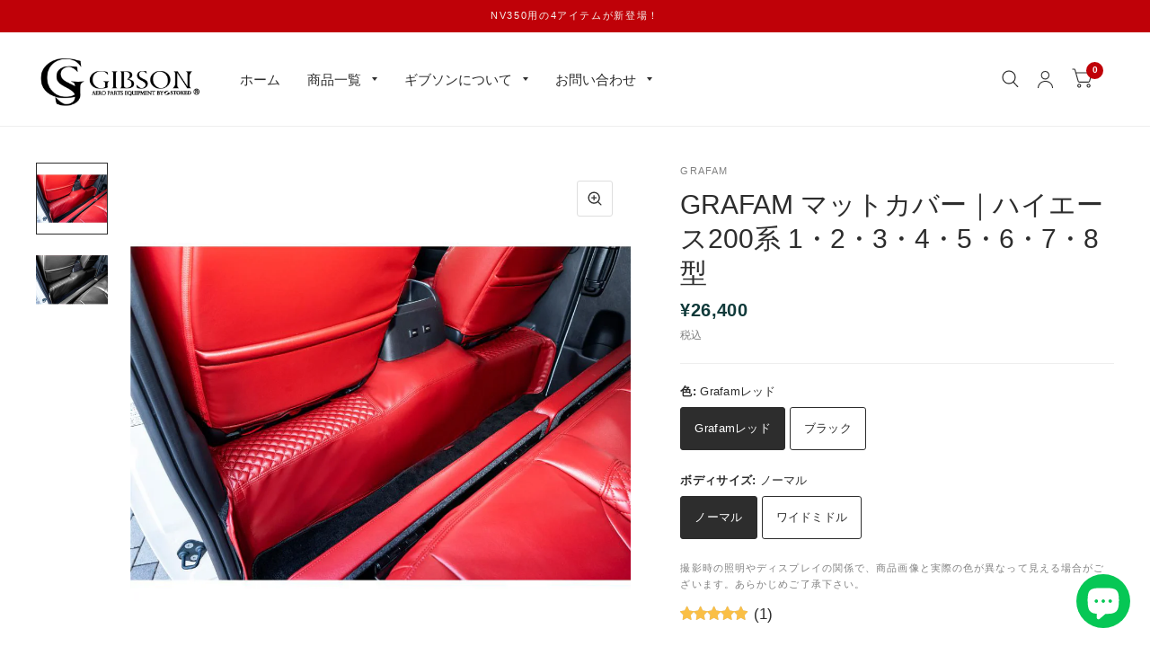

--- FILE ---
content_type: text/html; charset=utf-8
request_url: https://gibson.aero-stoked.com/collections/interior/products/85597052
body_size: 43154
content:
<!doctype html><html class="no-js" lang="ja" dir="ltr">
<head>
	<meta charset="utf-8">
	<meta http-equiv="X-UA-Compatible" content="IE=edge,chrome=1">
	<meta name="viewport" content="width=device-width, initial-scale=1, maximum-scale=5, viewport-fit=cover">
	<meta name="theme-color" content="#ffffff">
	<link rel="canonical" href="https://gibson.aero-stoked.com/products/85597052">
	<link rel="preconnect" href="https://cdn.shopify.com" crossorigin>
    <link rel="apple-touch-icon" href="https://cdn.shopify.com/s/files/1/0409/3873/3722/files/img_gibson_logo_sq.png?v=1674635971" />
    <link rel="shortcut icon" type="image/x-icon" href="https://cdn.shopify.com/s/files/1/0409/3873/3722/files/favicon.ico">
    <meta property="og:site_name" content="GIBSON" />
    <meta property="og:url" content="https://gibson.aero-stoked.com/" />

	<link rel="preload" as="style" href="//gibson.aero-stoked.com/cdn/shop/t/7/assets/app.css?v=49860549540418242821752221020">
<link rel="preload" as="style" href="//gibson.aero-stoked.com/cdn/shop/t/7/assets/product.css?v=60191126695436510961677815674">
<link rel="preload" as="image" href="//gibson.aero-stoked.com/cdn/shop/products/img_matcover_20x_crop_center.jpg?v=1619585399" imagesrcset="//gibson.aero-stoked.com/cdn/shop/products/img_matcover_375x_crop_center.jpg?v=1619585399 375w,//gibson.aero-stoked.com/cdn/shop/products/img_matcover_640x_crop_center.jpg?v=1619585399 640w,//gibson.aero-stoked.com/cdn/shop/products/img_matcover_960x_crop_center.jpg?v=1619585399 960w" imagesizes="auto">



<link rel="preload" as="script" href="//gibson.aero-stoked.com/cdn/shop/t/7/assets/animations.min.js?v=26867815793120422421677815339">

<link rel="preload" as="script" href="//gibson.aero-stoked.com/cdn/shop/t/7/assets/vendor.min.js?v=14404165831613794561677815339">
<link rel="preload" as="script" href="//gibson.aero-stoked.com/cdn/shop/t/7/assets/app.min.js?v=17882000296182028001677815339">

<script>
window.lazySizesConfig = window.lazySizesConfig || {};
window.lazySizesConfig.expand = 150;
window.lazySizesConfig.loadMode = 1;
window.lazySizesConfig.loadHidden = false;
</script>


	

	<title>
	GRAFAM マットカバー｜ハイエース200系 1・2・3・4・5・6・7・8型 &ndash; GIBSON
	</title>

	
	<meta name="description" content="足もとにも気を抜かない愛車の内装をグレードアップするオリジナルマットカバー ■送料区分：C ※カバーカラーをGrafamレッド／ブラックからお選びください。※ボディサイズをノーマル／ワイドミドルからお選びください。※画像にある、グラファムデュオ シートカバーは別売りとなります。 取り付け難易度 専門店へのご相談は、ギブソン製品の取扱店・代理店をご利用ください。">
	
<link rel="preconnect" href="https://fonts.shopifycdn.com" crossorigin>

<meta property="og:site_name" content="GIBSON">
<meta property="og:url" content="https://gibson.aero-stoked.com/products/85597052">
<meta property="og:title" content="GRAFAM マットカバー｜ハイエース200系 1・2・3・4・5・6・7・8型">
<meta property="og:type" content="product">
<meta property="og:description" content="足もとにも気を抜かない愛車の内装をグレードアップするオリジナルマットカバー ■送料区分：C ※カバーカラーをGrafamレッド／ブラックからお選びください。※ボディサイズをノーマル／ワイドミドルからお選びください。※画像にある、グラファムデュオ シートカバーは別売りとなります。 取り付け難易度 専門店へのご相談は、ギブソン製品の取扱店・代理店をご利用ください。"><meta property="og:image" content="http://gibson.aero-stoked.com/cdn/shop/products/img_matcover.jpg?v=1619585399">
  <meta property="og:image:secure_url" content="https://gibson.aero-stoked.com/cdn/shop/products/img_matcover.jpg?v=1619585399">
  <meta property="og:image:width" content="1000">
  <meta property="og:image:height" content="1000"><meta property="og:price:amount" content="26,400">
  <meta property="og:price:currency" content="JPY"><meta name="twitter:site" content="@gibson_japan"><meta name="twitter:card" content="summary_large_image">
<meta name="twitter:title" content="GRAFAM マットカバー｜ハイエース200系 1・2・3・4・5・6・7・8型">
<meta name="twitter:description" content="足もとにも気を抜かない愛車の内装をグレードアップするオリジナルマットカバー ■送料区分：C ※カバーカラーをGrafamレッド／ブラックからお選びください。※ボディサイズをノーマル／ワイドミドルからお選びください。※画像にある、グラファムデュオ シートカバーは別売りとなります。 取り付け難易度 専門店へのご相談は、ギブソン製品の取扱店・代理店をご利用ください。">


	<link href="//gibson.aero-stoked.com/cdn/shop/t/7/assets/app.css?v=49860549540418242821752221020" rel="stylesheet" type="text/css" media="all" />

	<style data-shopify>
	


		@font-face {
  font-family: Montserrat;
  font-weight: 700;
  font-style: normal;
  font-display: swap;
  src: url("//gibson.aero-stoked.com/cdn/fonts/montserrat/montserrat_n7.3c434e22befd5c18a6b4afadb1e3d77c128c7939.woff2") format("woff2"),
       url("//gibson.aero-stoked.com/cdn/fonts/montserrat/montserrat_n7.5d9fa6e2cae713c8fb539a9876489d86207fe957.woff") format("woff");
}

@font-face {
  font-family: Montserrat;
  font-weight: 400;
  font-style: normal;
  font-display: swap;
  src: url("//gibson.aero-stoked.com/cdn/fonts/montserrat/montserrat_n4.81949fa0ac9fd2021e16436151e8eaa539321637.woff2") format("woff2"),
       url("//gibson.aero-stoked.com/cdn/fonts/montserrat/montserrat_n4.a6c632ca7b62da89c3594789ba828388aac693fe.woff") format("woff");
}

h1,h2,h3,h4,h5,h6,
	.h1,.h2,.h3,.h4,.h5,.h6,
	.logolink.text-logo,
	.customer-addresses .my-address .address-index {
		font-style: normal;
		font-weight: 700;
		font-family: Montserrat;
	}
	body,
	.body-font,
	.thb-product-detail .product-title {
		font-style: normal;
		font-weight: 400;
		font-family: Helvetica;
	}
	:root {
		--font-body-scale: 1.0;
		--font-heading-scale: 1.0;
		--font-navigation-scale: 1.0;
		--font-product-title-scale: 1.0;
		--font-product-title-line-height-scale: 1.0;
		--button-letter-spacing: 0.2em;--bg-body: #ffffff;
			--bg-body-rgb: 255, 255, 255;
			--bg-color-side-panel-footer: #fafafa;--color-accent: #2d2d2d;
			--color-accent-rgb: 45, 45, 45;--color-accent2: #bf0108;--color-accent3: #f6f6f0;--color-border: #eeeeee;--color-overlay-rgb: 12, 13, 13;--color-form-border: #dedede;--color-announcement-bar-text: #f6f6f0;--color-announcement-bar-bg: #bf0108;--color-header-bg: #ffffff;
			--color-header-bg-rgb: 255, 255, 255;--color-header-text: #2d2d2d;
			--color-header-text-rgb: 45, 45, 45;--color-header-links: #2d2d2d;--color-header-links-hover: #bf0108;--color-header-icons: #2d2d2d;--solid-button-label: #ffffff;--outline-button-label: #103a3a;--color-price: #103a3a;--color-star: #f1b824;--section-spacing-mobile: 50px;--section-spacing-desktop: 100px;--button-border-radius: 3px;--color-badge-text: #ffffff;--color-badge-sold-out: #939393;--color-badge-sale: #c25b41;--badge-corner-radius: 3px;--color-inventory-instock: #279A4B;--color-inventory-lowstock: #FB9E5B;--color-footer-bar-bg: #2d2d2d;--color-footer-bar-text: #f6f6f0;--color-footer-text: #2d2d2d;
			--color-footer-text-rgb: 45, 45, 45;--color-footer-link: #103a3a;--color-footer-link-hover: #bf0108;--color-footer-border: #2d2d2d;
			--color-footer-border-rgb: 45, 45, 45;--color-footer-bg: #f6f6f0;}
</style>


	<script>
		window.theme = window.theme || {};
		theme = {
			settings: {
				money_with_currency_format:"¥{{amount_no_decimals}}",
				cart_drawer:true},
			routes: {
				root_url: '/',
				cart_url: '/cart',
				cart_add_url: '/cart/add',
				search_url: '/search',
				cart_change_url: '/cart/change',
				cart_update_url: '/cart/update',
				predictive_search_url: '/search/suggest',
			},
			variantStrings: {
        addToCart: `カートに入れる`,
        soldOut: `売り切れ`,
        unavailable: `現在ご利用いただけません`,
      }
		};
	</script>
	<script>window.performance && window.performance.mark && window.performance.mark('shopify.content_for_header.start');</script><meta name="google-site-verification" content="dKhbvcTaQkJkLYV-Lv3sllG1r7F0d5iTOrkEmvMRbS8">
<meta name="google-site-verification" content="jELWiATBpC0zlJv9TboOxEyINEPWWrfm0Ak_XCawLzs">
<meta name="google-site-verification" content="oRf-gQEOGAd2EtOoRATYnYX3umTfGVvW6TnA9ourDcE">
<meta name="facebook-domain-verification" content="egqd22yj6s5g1l8lg4ck318o8io1dn">
<meta id="shopify-digital-wallet" name="shopify-digital-wallet" content="/40938733722/digital_wallets/dialog">
<meta name="shopify-checkout-api-token" content="fb352ce8e514a9360a062a283c7bc9ac">
<link rel="alternate" type="application/json+oembed" href="https://gibson.aero-stoked.com/products/85597052.oembed">
<script async="async" src="/checkouts/internal/preloads.js?locale=ja-JP"></script>
<script id="apple-pay-shop-capabilities" type="application/json">{"shopId":40938733722,"countryCode":"JP","currencyCode":"JPY","merchantCapabilities":["supports3DS"],"merchantId":"gid:\/\/shopify\/Shop\/40938733722","merchantName":"GIBSON","requiredBillingContactFields":["postalAddress","email","phone"],"requiredShippingContactFields":["postalAddress","email","phone"],"shippingType":"shipping","supportedNetworks":["visa","masterCard","amex","jcb","discover"],"total":{"type":"pending","label":"GIBSON","amount":"1.00"},"shopifyPaymentsEnabled":true,"supportsSubscriptions":true}</script>
<script id="shopify-features" type="application/json">{"accessToken":"fb352ce8e514a9360a062a283c7bc9ac","betas":["rich-media-storefront-analytics"],"domain":"gibson.aero-stoked.com","predictiveSearch":false,"shopId":40938733722,"locale":"ja"}</script>
<script>var Shopify = Shopify || {};
Shopify.shop = "gibsoncustomparts.myshopify.com";
Shopify.locale = "ja";
Shopify.currency = {"active":"JPY","rate":"1.0"};
Shopify.country = "JP";
Shopify.theme = {"name":"Habitat","id":132039966874,"schema_name":"Habitat","schema_version":"1.6.3","theme_store_id":1581,"role":"main"};
Shopify.theme.handle = "null";
Shopify.theme.style = {"id":null,"handle":null};
Shopify.cdnHost = "gibson.aero-stoked.com/cdn";
Shopify.routes = Shopify.routes || {};
Shopify.routes.root = "/";</script>
<script type="module">!function(o){(o.Shopify=o.Shopify||{}).modules=!0}(window);</script>
<script>!function(o){function n(){var o=[];function n(){o.push(Array.prototype.slice.apply(arguments))}return n.q=o,n}var t=o.Shopify=o.Shopify||{};t.loadFeatures=n(),t.autoloadFeatures=n()}(window);</script>
<script id="shop-js-analytics" type="application/json">{"pageType":"product"}</script>
<script defer="defer" async type="module" src="//gibson.aero-stoked.com/cdn/shopifycloud/shop-js/modules/v2/client.init-shop-cart-sync_DLd17SO6.ja.esm.js"></script>
<script defer="defer" async type="module" src="//gibson.aero-stoked.com/cdn/shopifycloud/shop-js/modules/v2/chunk.common_Df7BE-Gc.esm.js"></script>
<script type="module">
  await import("//gibson.aero-stoked.com/cdn/shopifycloud/shop-js/modules/v2/client.init-shop-cart-sync_DLd17SO6.ja.esm.js");
await import("//gibson.aero-stoked.com/cdn/shopifycloud/shop-js/modules/v2/chunk.common_Df7BE-Gc.esm.js");

  window.Shopify.SignInWithShop?.initShopCartSync?.({"fedCMEnabled":true,"windoidEnabled":true});

</script>
<script>(function() {
  var isLoaded = false;
  function asyncLoad() {
    if (isLoaded) return;
    isLoaded = true;
    var urls = ["\/\/cdn.shopify.com\/proxy\/bf236515d2c2664e36cb9144693ace8cff3337d7dc9a89a592881fd39c3b68d8\/static.cdn.printful.com\/static\/js\/external\/shopify-product-customizer.js?v=0.28\u0026shop=gibsoncustomparts.myshopify.com\u0026sp-cache-control=cHVibGljLCBtYXgtYWdlPTkwMA","https:\/\/cdn.nfcube.com\/instafeed-aec4e8982936d1da7569e51d4d50579a.js?shop=gibsoncustomparts.myshopify.com"];
    for (var i = 0; i < urls.length; i++) {
      var s = document.createElement('script');
      s.type = 'text/javascript';
      s.async = true;
      s.src = urls[i];
      var x = document.getElementsByTagName('script')[0];
      x.parentNode.insertBefore(s, x);
    }
  };
  if(window.attachEvent) {
    window.attachEvent('onload', asyncLoad);
  } else {
    window.addEventListener('load', asyncLoad, false);
  }
})();</script>
<script id="__st">var __st={"a":40938733722,"offset":32400,"reqid":"00881353-fae9-4175-ad95-a47d192600f6-1763918064","pageurl":"gibson.aero-stoked.com\/collections\/interior\/products\/85597052","u":"24d5fc59eb94","p":"product","rtyp":"product","rid":5470514184346};</script>
<script>window.ShopifyPaypalV4VisibilityTracking = true;</script>
<script id="captcha-bootstrap">!function(){'use strict';const t='contact',e='account',n='new_comment',o=[[t,t],['blogs',n],['comments',n],[t,'customer']],c=[[e,'customer_login'],[e,'guest_login'],[e,'recover_customer_password'],[e,'create_customer']],r=t=>t.map((([t,e])=>`form[action*='/${t}']:not([data-nocaptcha='true']) input[name='form_type'][value='${e}']`)).join(','),a=t=>()=>t?[...document.querySelectorAll(t)].map((t=>t.form)):[];function s(){const t=[...o],e=r(t);return a(e)}const i='password',u='form_key',d=['recaptcha-v3-token','g-recaptcha-response','h-captcha-response',i],f=()=>{try{return window.sessionStorage}catch{return}},m='__shopify_v',_=t=>t.elements[u];function p(t,e,n=!1){try{const o=window.sessionStorage,c=JSON.parse(o.getItem(e)),{data:r}=function(t){const{data:e,action:n}=t;return t[m]||n?{data:e,action:n}:{data:t,action:n}}(c);for(const[e,n]of Object.entries(r))t.elements[e]&&(t.elements[e].value=n);n&&o.removeItem(e)}catch(o){console.error('form repopulation failed',{error:o})}}const l='form_type',E='cptcha';function T(t){t.dataset[E]=!0}const w=window,h=w.document,L='Shopify',v='ce_forms',y='captcha';let A=!1;((t,e)=>{const n=(g='f06e6c50-85a8-45c8-87d0-21a2b65856fe',I='https://cdn.shopify.com/shopifycloud/storefront-forms-hcaptcha/ce_storefront_forms_captcha_hcaptcha.v1.5.2.iife.js',D={infoText:'hCaptchaによる保護',privacyText:'プライバシー',termsText:'利用規約'},(t,e,n)=>{const o=w[L][v],c=o.bindForm;if(c)return c(t,g,e,D).then(n);var r;o.q.push([[t,g,e,D],n]),r=I,A||(h.body.append(Object.assign(h.createElement('script'),{id:'captcha-provider',async:!0,src:r})),A=!0)});var g,I,D;w[L]=w[L]||{},w[L][v]=w[L][v]||{},w[L][v].q=[],w[L][y]=w[L][y]||{},w[L][y].protect=function(t,e){n(t,void 0,e),T(t)},Object.freeze(w[L][y]),function(t,e,n,w,h,L){const[v,y,A,g]=function(t,e,n){const i=e?o:[],u=t?c:[],d=[...i,...u],f=r(d),m=r(i),_=r(d.filter((([t,e])=>n.includes(e))));return[a(f),a(m),a(_),s()]}(w,h,L),I=t=>{const e=t.target;return e instanceof HTMLFormElement?e:e&&e.form},D=t=>v().includes(t);t.addEventListener('submit',(t=>{const e=I(t);if(!e)return;const n=D(e)&&!e.dataset.hcaptchaBound&&!e.dataset.recaptchaBound,o=_(e),c=g().includes(e)&&(!o||!o.value);(n||c)&&t.preventDefault(),c&&!n&&(function(t){try{if(!f())return;!function(t){const e=f();if(!e)return;const n=_(t);if(!n)return;const o=n.value;o&&e.removeItem(o)}(t);const e=Array.from(Array(32),(()=>Math.random().toString(36)[2])).join('');!function(t,e){_(t)||t.append(Object.assign(document.createElement('input'),{type:'hidden',name:u})),t.elements[u].value=e}(t,e),function(t,e){const n=f();if(!n)return;const o=[...t.querySelectorAll(`input[type='${i}']`)].map((({name:t})=>t)),c=[...d,...o],r={};for(const[a,s]of new FormData(t).entries())c.includes(a)||(r[a]=s);n.setItem(e,JSON.stringify({[m]:1,action:t.action,data:r}))}(t,e)}catch(e){console.error('failed to persist form',e)}}(e),e.submit())}));const S=(t,e)=>{t&&!t.dataset[E]&&(n(t,e.some((e=>e===t))),T(t))};for(const o of['focusin','change'])t.addEventListener(o,(t=>{const e=I(t);D(e)&&S(e,y())}));const B=e.get('form_key'),M=e.get(l),P=B&&M;t.addEventListener('DOMContentLoaded',(()=>{const t=y();if(P)for(const e of t)e.elements[l].value===M&&p(e,B);[...new Set([...A(),...v().filter((t=>'true'===t.dataset.shopifyCaptcha))])].forEach((e=>S(e,t)))}))}(h,new URLSearchParams(w.location.search),n,t,e,['guest_login'])})(!0,!0)}();</script>
<script integrity="sha256-52AcMU7V7pcBOXWImdc/TAGTFKeNjmkeM1Pvks/DTgc=" data-source-attribution="shopify.loadfeatures" defer="defer" src="//gibson.aero-stoked.com/cdn/shopifycloud/storefront/assets/storefront/load_feature-81c60534.js" crossorigin="anonymous"></script>
<script data-source-attribution="shopify.dynamic_checkout.dynamic.init">var Shopify=Shopify||{};Shopify.PaymentButton=Shopify.PaymentButton||{isStorefrontPortableWallets:!0,init:function(){window.Shopify.PaymentButton.init=function(){};var t=document.createElement("script");t.src="https://gibson.aero-stoked.com/cdn/shopifycloud/portable-wallets/latest/portable-wallets.ja.js",t.type="module",document.head.appendChild(t)}};
</script>
<script data-source-attribution="shopify.dynamic_checkout.buyer_consent">
  function portableWalletsHideBuyerConsent(e){var t=document.getElementById("shopify-buyer-consent"),n=document.getElementById("shopify-subscription-policy-button");t&&n&&(t.classList.add("hidden"),t.setAttribute("aria-hidden","true"),n.removeEventListener("click",e))}function portableWalletsShowBuyerConsent(e){var t=document.getElementById("shopify-buyer-consent"),n=document.getElementById("shopify-subscription-policy-button");t&&n&&(t.classList.remove("hidden"),t.removeAttribute("aria-hidden"),n.addEventListener("click",e))}window.Shopify?.PaymentButton&&(window.Shopify.PaymentButton.hideBuyerConsent=portableWalletsHideBuyerConsent,window.Shopify.PaymentButton.showBuyerConsent=portableWalletsShowBuyerConsent);
</script>
<script>
  function portableWalletsCleanup(e){e&&e.src&&console.error("Failed to load portable wallets script "+e.src);var t=document.querySelectorAll("shopify-accelerated-checkout .shopify-payment-button__skeleton, shopify-accelerated-checkout-cart .wallet-cart-button__skeleton"),e=document.getElementById("shopify-buyer-consent");for(let e=0;e<t.length;e++)t[e].remove();e&&e.remove()}function portableWalletsNotLoadedAsModule(e){e instanceof ErrorEvent&&"string"==typeof e.message&&e.message.includes("import.meta")&&"string"==typeof e.filename&&e.filename.includes("portable-wallets")&&(window.removeEventListener("error",portableWalletsNotLoadedAsModule),window.Shopify.PaymentButton.failedToLoad=e,"loading"===document.readyState?document.addEventListener("DOMContentLoaded",window.Shopify.PaymentButton.init):window.Shopify.PaymentButton.init())}window.addEventListener("error",portableWalletsNotLoadedAsModule);
</script>

<script type="module" src="https://gibson.aero-stoked.com/cdn/shopifycloud/portable-wallets/latest/portable-wallets.ja.js" onError="portableWalletsCleanup(this)" crossorigin="anonymous"></script>
<script nomodule>
  document.addEventListener("DOMContentLoaded", portableWalletsCleanup);
</script>

<link id="shopify-accelerated-checkout-styles" rel="stylesheet" media="screen" href="https://gibson.aero-stoked.com/cdn/shopifycloud/portable-wallets/latest/accelerated-checkout-backwards-compat.css" crossorigin="anonymous">
<style id="shopify-accelerated-checkout-cart">
        #shopify-buyer-consent {
  margin-top: 1em;
  display: inline-block;
  width: 100%;
}

#shopify-buyer-consent.hidden {
  display: none;
}

#shopify-subscription-policy-button {
  background: none;
  border: none;
  padding: 0;
  text-decoration: underline;
  font-size: inherit;
  cursor: pointer;
}

#shopify-subscription-policy-button::before {
  box-shadow: none;
}

      </style>

<script>window.performance && window.performance.mark && window.performance.mark('shopify.content_for_header.end');</script> <!-- Header hook for plugins -->

	<script>document.documentElement.className = document.documentElement.className.replace('no-js', 'js');</script>
  <script type="text/javascript">
    (function(c,l,a,r,i,t,y){
        c[a]=c[a]||function(){(c[a].q=c[a].q||[]).push(arguments)};
        t=l.createElement(r);t.async=1;t.src="https://www.clarity.ms/tag/"+i;
        y=l.getElementsByTagName(r)[0];y.parentNode.insertBefore(t,y);
    })(window, document, "clarity", "script", "ipqzh81nfh");
</script>
<!--Paidy用--><script
src="https://cdn.paidy.com/promotional-messaging/general/paidy-upsell-widget.
js" defer="defer"></script>
<meta name="google-site-verification" content="BcJrIIYy_Lmo3mF6vUMLJ7mbjo33r-LiwHzBQPKvCKM" />
<!-- BEGIN app block: shopify://apps/live-product-options/blocks/app-embed/88bfdf40-5e27-4962-a966-70c8d1e87757 --><script>
  window.theme = window.theme || {};window.theme.moneyFormat = "¥{{amount_no_decimals}}";window.theme.moneyFormatWithCurrency = "¥{{amount_no_decimals}}";
  window.theme.currencies = ['JPY'];
</script><script src="https://assets.cloudlift.app/api/assets/options.js?shop=gibsoncustomparts.myshopify.com" defer="defer"></script>
<!-- END app block --><!-- BEGIN app block: shopify://apps/izyrent/blocks/izyrent/cda4a37a-6d4d-4f3d-b8e5-c19d5c367c6a --><script></script>
<script>
var izyrent_shopify_js = `//gibson.aero-stoked.com/cdn/shopifycloud/storefront/assets/themes_support/api.jquery-7ab1a3a4.js`;
var izyrent_current_page = `product`;

var izyrent_currency_format = '¥{{amount_no_decimals}}';

var izyrent_money_format = '¥1,000';
</script>


<script>
var izyrentSettings = `{"timezone":{"ianaTimezone":"Asia/Tokyo","timezoneOffset":"+0900","currencyCode":"JPY"},"storefront":"5518556c452741000fccfd276e08374a","timeFormat":["24"],"translate":"auto","redirectCheckout":"default","disabledDatesGlobal":{"dates":{},"collections":[]},"couponPrefix":"IZYRENT_","theme":{},"translations":{"ja":{"day":"日","save":"保存","clear":"クリア","days":"日間","please":"日時を選択してください","terms":"レンタカー約款に同意する"}},"showMonths":{"md":"1","lg":"2"},"quantityPosition":"default","startCal":"default","displayCal":["default"],"displayPrice":["disabled"],"deposit":{"id":"45358951923866","amount":0,"percent":0},"checkoutMode":"default","showFinalPriceOnly":"disabled","sections":[{"label":"Calendar","value":"calendar"},{"label":"Resume","value":"resume"},{"label":"Add-ons","value":"addons"},{"label":"Requests","value":"requests"}],"syncDates":["disabled"],"countdown":"disabled","expiration":"15"}`;
if(typeof izyrentSettings === "string"){
  izyrentSettings = izyrentSettings.replace(/=>/g, ":");
  izyrentSettings = JSON.parse(izyrentSettings);
}

var izyrent_product_meta = {product : {id : 5470514184346 ,handle:`85597052`,tags:`hiacematcoverシートハイエース ノーマルボディハイエース ワイドミドルルーフ`,collections: [
      
        { id: 202032414874 },
      
        { id: 202033430682 },
      
        { id: 210747752602 },
      
        { id: 295829766298 },
      
        { id: 273955684506 },
      
        { id: 206144667802 },
      
        { id: 202044899482 },
      
        { id: 299347181722 },
      
        { id: 319249744026 },
      
    ], variants : [{id : 35140094263450, price :2640000},{id : 37071574270106, price :2640000},{id : 35140094394522, price :2640000},{id : 37071580364954, price :2640000},]}}; 



 
</script>


<style>
.cart-count-bubble,.cart-item .quantity{ display:none;}
.mw-apo-configure-link{ display:none !important;}
.izyloader {
    padding: 10px;
    max-width: 44rem;
    width: 100%;
}
.izyloader > span {
  width: 48px;
  height: 48px;
  border-radius: 50%;
  display: inline-block;
  position: relative;
  border: 10px solid;
  border-color: rgb(0 0 0 / 7%) rgb(0 0 0 / 14%) rgb(0 0 0 / 21%) rgb(0 0 0 / 28%);
  box-sizing: border-box;
  animation: rotation 0.8s linear infinite;
  display: flex;
  margin: auto;
  padding-top: 10px;
}
body.izyloaderhide .izyloader,.cart-item__details .cart-item__discounted-prices{display:none !important;}
@keyframes rotation {
  0% {
    transform: rotate(0deg);
  }
  100% {
    transform: rotate(360deg);
  }
} 
</style>
<script>

 if(izyrentSettings?.theme?.text?.resume) {
     const color = izyrentSettings.theme.text.resume;
 
    const updateOpacity = (rgba, newOpacity) =>
                rgba.replace(
                  /rgba\((\d+),\s*(\d+),\s*(\d+),\s*[\d.]+\)/,
                  `rgba($1, $2, $3, ${newOpacity})`
                );

            
              let css = `.izyloader > span {border-color: ${updateOpacity(
               color,
                0.07
              )} ${updateOpacity(color, 0.14)} ${updateOpacity(
                color,
                0.21
              )} ${updateOpacity(color, 0.28)} !important;}`;

      document.head.insertAdjacentHTML('beforeend', `<style>${css}</style>`);
      
  }

</script>


<script src="https://izyrent.speaz.com/izyrent.js?shop=gibsoncustomparts.myshopify.com&v=1763847372326" async></script>

<!-- END app block --><script src="https://cdn.shopify.com/extensions/7bc9bb47-adfa-4267-963e-cadee5096caf/inbox-1252/assets/inbox-chat-loader.js" type="text/javascript" defer="defer"></script>
<script src="https://cdn.shopify.com/extensions/98609345-6027-4701-9e3f-4907c6a214d4/promolayer-11/assets/promolayer_loader.js" type="text/javascript" defer="defer"></script>
<script src="https://cdn.shopify.com/extensions/019a94dd-c8f1-7133-9da8-d7ccc290cb5c/avada-app-73/assets/air-reviews.js" type="text/javascript" defer="defer"></script>
<script src="https://cdn.shopify.com/extensions/019a94dd-c8f1-7133-9da8-d7ccc290cb5c/avada-app-73/assets/air-reviews-summary.js" type="text/javascript" defer="defer"></script>
<script src="https://cdn.shopify.com/extensions/019a94dd-c8f1-7133-9da8-d7ccc290cb5c/avada-app-73/assets/air-reviews-block.js" type="text/javascript" defer="defer"></script>
<link href="https://monorail-edge.shopifysvc.com" rel="dns-prefetch">
<script>(function(){if ("sendBeacon" in navigator && "performance" in window) {try {var session_token_from_headers = performance.getEntriesByType('navigation')[0].serverTiming.find(x => x.name == '_s').description;} catch {var session_token_from_headers = undefined;}var session_cookie_matches = document.cookie.match(/_shopify_s=([^;]*)/);var session_token_from_cookie = session_cookie_matches && session_cookie_matches.length === 2 ? session_cookie_matches[1] : "";var session_token = session_token_from_headers || session_token_from_cookie || "";function handle_abandonment_event(e) {var entries = performance.getEntries().filter(function(entry) {return /monorail-edge.shopifysvc.com/.test(entry.name);});if (!window.abandonment_tracked && entries.length === 0) {window.abandonment_tracked = true;var currentMs = Date.now();var navigation_start = performance.timing.navigationStart;var payload = {shop_id: 40938733722,url: window.location.href,navigation_start,duration: currentMs - navigation_start,session_token,page_type: "product"};window.navigator.sendBeacon("https://monorail-edge.shopifysvc.com/v1/produce", JSON.stringify({schema_id: "online_store_buyer_site_abandonment/1.1",payload: payload,metadata: {event_created_at_ms: currentMs,event_sent_at_ms: currentMs}}));}}window.addEventListener('pagehide', handle_abandonment_event);}}());</script>
<script id="web-pixels-manager-setup">(function e(e,d,r,n,o){if(void 0===o&&(o={}),!Boolean(null===(a=null===(i=window.Shopify)||void 0===i?void 0:i.analytics)||void 0===a?void 0:a.replayQueue)){var i,a;window.Shopify=window.Shopify||{};var t=window.Shopify;t.analytics=t.analytics||{};var s=t.analytics;s.replayQueue=[],s.publish=function(e,d,r){return s.replayQueue.push([e,d,r]),!0};try{self.performance.mark("wpm:start")}catch(e){}var l=function(){var e={modern:/Edge?\/(1{2}[4-9]|1[2-9]\d|[2-9]\d{2}|\d{4,})\.\d+(\.\d+|)|Firefox\/(1{2}[4-9]|1[2-9]\d|[2-9]\d{2}|\d{4,})\.\d+(\.\d+|)|Chrom(ium|e)\/(9{2}|\d{3,})\.\d+(\.\d+|)|(Maci|X1{2}).+ Version\/(15\.\d+|(1[6-9]|[2-9]\d|\d{3,})\.\d+)([,.]\d+|)( \(\w+\)|)( Mobile\/\w+|) Safari\/|Chrome.+OPR\/(9{2}|\d{3,})\.\d+\.\d+|(CPU[ +]OS|iPhone[ +]OS|CPU[ +]iPhone|CPU IPhone OS|CPU iPad OS)[ +]+(15[._]\d+|(1[6-9]|[2-9]\d|\d{3,})[._]\d+)([._]\d+|)|Android:?[ /-](13[3-9]|1[4-9]\d|[2-9]\d{2}|\d{4,})(\.\d+|)(\.\d+|)|Android.+Firefox\/(13[5-9]|1[4-9]\d|[2-9]\d{2}|\d{4,})\.\d+(\.\d+|)|Android.+Chrom(ium|e)\/(13[3-9]|1[4-9]\d|[2-9]\d{2}|\d{4,})\.\d+(\.\d+|)|SamsungBrowser\/([2-9]\d|\d{3,})\.\d+/,legacy:/Edge?\/(1[6-9]|[2-9]\d|\d{3,})\.\d+(\.\d+|)|Firefox\/(5[4-9]|[6-9]\d|\d{3,})\.\d+(\.\d+|)|Chrom(ium|e)\/(5[1-9]|[6-9]\d|\d{3,})\.\d+(\.\d+|)([\d.]+$|.*Safari\/(?![\d.]+ Edge\/[\d.]+$))|(Maci|X1{2}).+ Version\/(10\.\d+|(1[1-9]|[2-9]\d|\d{3,})\.\d+)([,.]\d+|)( \(\w+\)|)( Mobile\/\w+|) Safari\/|Chrome.+OPR\/(3[89]|[4-9]\d|\d{3,})\.\d+\.\d+|(CPU[ +]OS|iPhone[ +]OS|CPU[ +]iPhone|CPU IPhone OS|CPU iPad OS)[ +]+(10[._]\d+|(1[1-9]|[2-9]\d|\d{3,})[._]\d+)([._]\d+|)|Android:?[ /-](13[3-9]|1[4-9]\d|[2-9]\d{2}|\d{4,})(\.\d+|)(\.\d+|)|Mobile Safari.+OPR\/([89]\d|\d{3,})\.\d+\.\d+|Android.+Firefox\/(13[5-9]|1[4-9]\d|[2-9]\d{2}|\d{4,})\.\d+(\.\d+|)|Android.+Chrom(ium|e)\/(13[3-9]|1[4-9]\d|[2-9]\d{2}|\d{4,})\.\d+(\.\d+|)|Android.+(UC? ?Browser|UCWEB|U3)[ /]?(15\.([5-9]|\d{2,})|(1[6-9]|[2-9]\d|\d{3,})\.\d+)\.\d+|SamsungBrowser\/(5\.\d+|([6-9]|\d{2,})\.\d+)|Android.+MQ{2}Browser\/(14(\.(9|\d{2,})|)|(1[5-9]|[2-9]\d|\d{3,})(\.\d+|))(\.\d+|)|K[Aa][Ii]OS\/(3\.\d+|([4-9]|\d{2,})\.\d+)(\.\d+|)/},d=e.modern,r=e.legacy,n=navigator.userAgent;return n.match(d)?"modern":n.match(r)?"legacy":"unknown"}(),u="modern"===l?"modern":"legacy",c=(null!=n?n:{modern:"",legacy:""})[u],f=function(e){return[e.baseUrl,"/wpm","/b",e.hashVersion,"modern"===e.buildTarget?"m":"l",".js"].join("")}({baseUrl:d,hashVersion:r,buildTarget:u}),m=function(e){var d=e.version,r=e.bundleTarget,n=e.surface,o=e.pageUrl,i=e.monorailEndpoint;return{emit:function(e){var a=e.status,t=e.errorMsg,s=(new Date).getTime(),l=JSON.stringify({metadata:{event_sent_at_ms:s},events:[{schema_id:"web_pixels_manager_load/3.1",payload:{version:d,bundle_target:r,page_url:o,status:a,surface:n,error_msg:t},metadata:{event_created_at_ms:s}}]});if(!i)return console&&console.warn&&console.warn("[Web Pixels Manager] No Monorail endpoint provided, skipping logging."),!1;try{return self.navigator.sendBeacon.bind(self.navigator)(i,l)}catch(e){}var u=new XMLHttpRequest;try{return u.open("POST",i,!0),u.setRequestHeader("Content-Type","text/plain"),u.send(l),!0}catch(e){return console&&console.warn&&console.warn("[Web Pixels Manager] Got an unhandled error while logging to Monorail."),!1}}}}({version:r,bundleTarget:l,surface:e.surface,pageUrl:self.location.href,monorailEndpoint:e.monorailEndpoint});try{o.browserTarget=l,function(e){var d=e.src,r=e.async,n=void 0===r||r,o=e.onload,i=e.onerror,a=e.sri,t=e.scriptDataAttributes,s=void 0===t?{}:t,l=document.createElement("script"),u=document.querySelector("head"),c=document.querySelector("body");if(l.async=n,l.src=d,a&&(l.integrity=a,l.crossOrigin="anonymous"),s)for(var f in s)if(Object.prototype.hasOwnProperty.call(s,f))try{l.dataset[f]=s[f]}catch(e){}if(o&&l.addEventListener("load",o),i&&l.addEventListener("error",i),u)u.appendChild(l);else{if(!c)throw new Error("Did not find a head or body element to append the script");c.appendChild(l)}}({src:f,async:!0,onload:function(){if(!function(){var e,d;return Boolean(null===(d=null===(e=window.Shopify)||void 0===e?void 0:e.analytics)||void 0===d?void 0:d.initialized)}()){var d=window.webPixelsManager.init(e)||void 0;if(d){var r=window.Shopify.analytics;r.replayQueue.forEach((function(e){var r=e[0],n=e[1],o=e[2];d.publishCustomEvent(r,n,o)})),r.replayQueue=[],r.publish=d.publishCustomEvent,r.visitor=d.visitor,r.initialized=!0}}},onerror:function(){return m.emit({status:"failed",errorMsg:"".concat(f," has failed to load")})},sri:function(e){var d=/^sha384-[A-Za-z0-9+/=]+$/;return"string"==typeof e&&d.test(e)}(c)?c:"",scriptDataAttributes:o}),m.emit({status:"loading"})}catch(e){m.emit({status:"failed",errorMsg:(null==e?void 0:e.message)||"Unknown error"})}}})({shopId: 40938733722,storefrontBaseUrl: "https://gibson.aero-stoked.com",extensionsBaseUrl: "https://extensions.shopifycdn.com/cdn/shopifycloud/web-pixels-manager",monorailEndpoint: "https://monorail-edge.shopifysvc.com/unstable/produce_batch",surface: "storefront-renderer",enabledBetaFlags: ["2dca8a86"],webPixelsConfigList: [{"id":"616104090","configuration":"{\"config\":\"{\\\"pixel_id\\\":\\\"G-QWQMJ6WBNJ\\\",\\\"target_country\\\":\\\"JP\\\",\\\"gtag_events\\\":[{\\\"type\\\":\\\"search\\\",\\\"action_label\\\":[\\\"G-QWQMJ6WBNJ\\\",\\\"AW-10798095466\\\/I3PuCMSgzf8CEOq495wo\\\"]},{\\\"type\\\":\\\"begin_checkout\\\",\\\"action_label\\\":[\\\"G-QWQMJ6WBNJ\\\",\\\"AW-10798095466\\\/Ukj_CMGgzf8CEOq495wo\\\"]},{\\\"type\\\":\\\"view_item\\\",\\\"action_label\\\":[\\\"G-QWQMJ6WBNJ\\\",\\\"AW-10798095466\\\/W1txCLugzf8CEOq495wo\\\",\\\"MC-D26FWG4385\\\"]},{\\\"type\\\":\\\"purchase\\\",\\\"action_label\\\":[\\\"G-QWQMJ6WBNJ\\\",\\\"AW-10798095466\\\/wkmCCLigzf8CEOq495wo\\\",\\\"MC-D26FWG4385\\\"]},{\\\"type\\\":\\\"page_view\\\",\\\"action_label\\\":[\\\"G-QWQMJ6WBNJ\\\",\\\"AW-10798095466\\\/0Vm7CLWgzf8CEOq495wo\\\",\\\"MC-D26FWG4385\\\"]},{\\\"type\\\":\\\"add_payment_info\\\",\\\"action_label\\\":[\\\"G-QWQMJ6WBNJ\\\",\\\"AW-10798095466\\\/7bH7CMegzf8CEOq495wo\\\"]},{\\\"type\\\":\\\"add_to_cart\\\",\\\"action_label\\\":[\\\"G-QWQMJ6WBNJ\\\",\\\"AW-10798095466\\\/Y10bCL6gzf8CEOq495wo\\\"]}],\\\"enable_monitoring_mode\\\":false}\"}","eventPayloadVersion":"v1","runtimeContext":"OPEN","scriptVersion":"b2a88bafab3e21179ed38636efcd8a93","type":"APP","apiClientId":1780363,"privacyPurposes":[],"dataSharingAdjustments":{"protectedCustomerApprovalScopes":["read_customer_address","read_customer_email","read_customer_name","read_customer_personal_data","read_customer_phone"]}},{"id":"240484506","configuration":"{\"pixel_id\":\"253743922384272\",\"pixel_type\":\"facebook_pixel\",\"metaapp_system_user_token\":\"-\"}","eventPayloadVersion":"v1","runtimeContext":"OPEN","scriptVersion":"ca16bc87fe92b6042fbaa3acc2fbdaa6","type":"APP","apiClientId":2329312,"privacyPurposes":["ANALYTICS","MARKETING","SALE_OF_DATA"],"dataSharingAdjustments":{"protectedCustomerApprovalScopes":["read_customer_address","read_customer_email","read_customer_name","read_customer_personal_data","read_customer_phone"]}},{"id":"39780506","configuration":"{\"shopId\":\"1111\"}","eventPayloadVersion":"v1","runtimeContext":"STRICT","scriptVersion":"158977c0d8a6753584cf72ed6a94f320","type":"APP","apiClientId":4101549,"privacyPurposes":["ANALYTICS","MARKETING","SALE_OF_DATA"],"dataSharingAdjustments":{"protectedCustomerApprovalScopes":["read_customer_email","read_customer_personal_data"]}},{"id":"64094362","eventPayloadVersion":"v1","runtimeContext":"LAX","scriptVersion":"1","type":"CUSTOM","privacyPurposes":["MARKETING"],"name":"Meta pixel (migrated)"},{"id":"shopify-app-pixel","configuration":"{}","eventPayloadVersion":"v1","runtimeContext":"STRICT","scriptVersion":"0450","apiClientId":"shopify-pixel","type":"APP","privacyPurposes":["ANALYTICS","MARKETING"]},{"id":"shopify-custom-pixel","eventPayloadVersion":"v1","runtimeContext":"LAX","scriptVersion":"0450","apiClientId":"shopify-pixel","type":"CUSTOM","privacyPurposes":["ANALYTICS","MARKETING"]}],isMerchantRequest: false,initData: {"shop":{"name":"GIBSON","paymentSettings":{"currencyCode":"JPY"},"myshopifyDomain":"gibsoncustomparts.myshopify.com","countryCode":"JP","storefrontUrl":"https:\/\/gibson.aero-stoked.com"},"customer":null,"cart":null,"checkout":null,"productVariants":[{"price":{"amount":26400.0,"currencyCode":"JPY"},"product":{"title":"GRAFAM マットカバー｜ハイエース200系 1・2・3・4・5・6・7・8型","vendor":"GRAFAM","id":"5470514184346","untranslatedTitle":"GRAFAM マットカバー｜ハイエース200系 1・2・3・4・5・6・7・8型","url":"\/products\/85597052","type":"インテリア"},"id":"35140094263450","image":{"src":"\/\/gibson.aero-stoked.com\/cdn\/shop\/products\/img_matcover.jpg?v=1619585399"},"sku":"","title":"Grafamレッド \/ ノーマル","untranslatedTitle":"Grafamレッド \/ ノーマル"},{"price":{"amount":26400.0,"currencyCode":"JPY"},"product":{"title":"GRAFAM マットカバー｜ハイエース200系 1・2・3・4・5・6・7・8型","vendor":"GRAFAM","id":"5470514184346","untranslatedTitle":"GRAFAM マットカバー｜ハイエース200系 1・2・3・4・5・6・7・8型","url":"\/products\/85597052","type":"インテリア"},"id":"37071574270106","image":{"src":"\/\/gibson.aero-stoked.com\/cdn\/shop\/products\/img_matcover.jpg?v=1619585399"},"sku":"","title":"Grafamレッド \/ ワイドミドル","untranslatedTitle":"Grafamレッド \/ ワイドミドル"},{"price":{"amount":26400.0,"currencyCode":"JPY"},"product":{"title":"GRAFAM マットカバー｜ハイエース200系 1・2・3・4・5・6・7・8型","vendor":"GRAFAM","id":"5470514184346","untranslatedTitle":"GRAFAM マットカバー｜ハイエース200系 1・2・3・4・5・6・7・8型","url":"\/products\/85597052","type":"インテリア"},"id":"35140094394522","image":{"src":"\/\/gibson.aero-stoked.com\/cdn\/shop\/files\/img_matcover_blk.jpg?v=1697181272"},"sku":"","title":"ブラック \/ ノーマル","untranslatedTitle":"ブラック \/ ノーマル"},{"price":{"amount":26400.0,"currencyCode":"JPY"},"product":{"title":"GRAFAM マットカバー｜ハイエース200系 1・2・3・4・5・6・7・8型","vendor":"GRAFAM","id":"5470514184346","untranslatedTitle":"GRAFAM マットカバー｜ハイエース200系 1・2・3・4・5・6・7・8型","url":"\/products\/85597052","type":"インテリア"},"id":"37071580364954","image":{"src":"\/\/gibson.aero-stoked.com\/cdn\/shop\/files\/img_matcover_blk.jpg?v=1697181272"},"sku":"","title":"ブラック \/ ワイドミドル","untranslatedTitle":"ブラック \/ ワイドミドル"}],"purchasingCompany":null},},"https://gibson.aero-stoked.com/cdn","ae1676cfwd2530674p4253c800m34e853cb",{"modern":"","legacy":""},{"shopId":"40938733722","storefrontBaseUrl":"https:\/\/gibson.aero-stoked.com","extensionBaseUrl":"https:\/\/extensions.shopifycdn.com\/cdn\/shopifycloud\/web-pixels-manager","surface":"storefront-renderer","enabledBetaFlags":"[\"2dca8a86\"]","isMerchantRequest":"false","hashVersion":"ae1676cfwd2530674p4253c800m34e853cb","publish":"custom","events":"[[\"page_viewed\",{}],[\"product_viewed\",{\"productVariant\":{\"price\":{\"amount\":26400.0,\"currencyCode\":\"JPY\"},\"product\":{\"title\":\"GRAFAM マットカバー｜ハイエース200系 1・2・3・4・5・6・7・8型\",\"vendor\":\"GRAFAM\",\"id\":\"5470514184346\",\"untranslatedTitle\":\"GRAFAM マットカバー｜ハイエース200系 1・2・3・4・5・6・7・8型\",\"url\":\"\/products\/85597052\",\"type\":\"インテリア\"},\"id\":\"35140094263450\",\"image\":{\"src\":\"\/\/gibson.aero-stoked.com\/cdn\/shop\/products\/img_matcover.jpg?v=1619585399\"},\"sku\":\"\",\"title\":\"Grafamレッド \/ ノーマル\",\"untranslatedTitle\":\"Grafamレッド \/ ノーマル\"}}]]"});</script><script>
  window.ShopifyAnalytics = window.ShopifyAnalytics || {};
  window.ShopifyAnalytics.meta = window.ShopifyAnalytics.meta || {};
  window.ShopifyAnalytics.meta.currency = 'JPY';
  var meta = {"product":{"id":5470514184346,"gid":"gid:\/\/shopify\/Product\/5470514184346","vendor":"GRAFAM","type":"インテリア","variants":[{"id":35140094263450,"price":2640000,"name":"GRAFAM マットカバー｜ハイエース200系 1・2・3・4・5・6・7・8型 - Grafamレッド \/ ノーマル","public_title":"Grafamレッド \/ ノーマル","sku":""},{"id":37071574270106,"price":2640000,"name":"GRAFAM マットカバー｜ハイエース200系 1・2・3・4・5・6・7・8型 - Grafamレッド \/ ワイドミドル","public_title":"Grafamレッド \/ ワイドミドル","sku":""},{"id":35140094394522,"price":2640000,"name":"GRAFAM マットカバー｜ハイエース200系 1・2・3・4・5・6・7・8型 - ブラック \/ ノーマル","public_title":"ブラック \/ ノーマル","sku":""},{"id":37071580364954,"price":2640000,"name":"GRAFAM マットカバー｜ハイエース200系 1・2・3・4・5・6・7・8型 - ブラック \/ ワイドミドル","public_title":"ブラック \/ ワイドミドル","sku":""}],"remote":false},"page":{"pageType":"product","resourceType":"product","resourceId":5470514184346}};
  for (var attr in meta) {
    window.ShopifyAnalytics.meta[attr] = meta[attr];
  }
</script>
<script class="analytics">
  (function () {
    var customDocumentWrite = function(content) {
      var jquery = null;

      if (window.jQuery) {
        jquery = window.jQuery;
      } else if (window.Checkout && window.Checkout.$) {
        jquery = window.Checkout.$;
      }

      if (jquery) {
        jquery('body').append(content);
      }
    };

    var hasLoggedConversion = function(token) {
      if (token) {
        return document.cookie.indexOf('loggedConversion=' + token) !== -1;
      }
      return false;
    }

    var setCookieIfConversion = function(token) {
      if (token) {
        var twoMonthsFromNow = new Date(Date.now());
        twoMonthsFromNow.setMonth(twoMonthsFromNow.getMonth() + 2);

        document.cookie = 'loggedConversion=' + token + '; expires=' + twoMonthsFromNow;
      }
    }

    var trekkie = window.ShopifyAnalytics.lib = window.trekkie = window.trekkie || [];
    if (trekkie.integrations) {
      return;
    }
    trekkie.methods = [
      'identify',
      'page',
      'ready',
      'track',
      'trackForm',
      'trackLink'
    ];
    trekkie.factory = function(method) {
      return function() {
        var args = Array.prototype.slice.call(arguments);
        args.unshift(method);
        trekkie.push(args);
        return trekkie;
      };
    };
    for (var i = 0; i < trekkie.methods.length; i++) {
      var key = trekkie.methods[i];
      trekkie[key] = trekkie.factory(key);
    }
    trekkie.load = function(config) {
      trekkie.config = config || {};
      trekkie.config.initialDocumentCookie = document.cookie;
      var first = document.getElementsByTagName('script')[0];
      var script = document.createElement('script');
      script.type = 'text/javascript';
      script.onerror = function(e) {
        var scriptFallback = document.createElement('script');
        scriptFallback.type = 'text/javascript';
        scriptFallback.onerror = function(error) {
                var Monorail = {
      produce: function produce(monorailDomain, schemaId, payload) {
        var currentMs = new Date().getTime();
        var event = {
          schema_id: schemaId,
          payload: payload,
          metadata: {
            event_created_at_ms: currentMs,
            event_sent_at_ms: currentMs
          }
        };
        return Monorail.sendRequest("https://" + monorailDomain + "/v1/produce", JSON.stringify(event));
      },
      sendRequest: function sendRequest(endpointUrl, payload) {
        // Try the sendBeacon API
        if (window && window.navigator && typeof window.navigator.sendBeacon === 'function' && typeof window.Blob === 'function' && !Monorail.isIos12()) {
          var blobData = new window.Blob([payload], {
            type: 'text/plain'
          });

          if (window.navigator.sendBeacon(endpointUrl, blobData)) {
            return true;
          } // sendBeacon was not successful

        } // XHR beacon

        var xhr = new XMLHttpRequest();

        try {
          xhr.open('POST', endpointUrl);
          xhr.setRequestHeader('Content-Type', 'text/plain');
          xhr.send(payload);
        } catch (e) {
          console.log(e);
        }

        return false;
      },
      isIos12: function isIos12() {
        return window.navigator.userAgent.lastIndexOf('iPhone; CPU iPhone OS 12_') !== -1 || window.navigator.userAgent.lastIndexOf('iPad; CPU OS 12_') !== -1;
      }
    };
    Monorail.produce('monorail-edge.shopifysvc.com',
      'trekkie_storefront_load_errors/1.1',
      {shop_id: 40938733722,
      theme_id: 132039966874,
      app_name: "storefront",
      context_url: window.location.href,
      source_url: "//gibson.aero-stoked.com/cdn/s/trekkie.storefront.3c703df509f0f96f3237c9daa54e2777acf1a1dd.min.js"});

        };
        scriptFallback.async = true;
        scriptFallback.src = '//gibson.aero-stoked.com/cdn/s/trekkie.storefront.3c703df509f0f96f3237c9daa54e2777acf1a1dd.min.js';
        first.parentNode.insertBefore(scriptFallback, first);
      };
      script.async = true;
      script.src = '//gibson.aero-stoked.com/cdn/s/trekkie.storefront.3c703df509f0f96f3237c9daa54e2777acf1a1dd.min.js';
      first.parentNode.insertBefore(script, first);
    };
    trekkie.load(
      {"Trekkie":{"appName":"storefront","development":false,"defaultAttributes":{"shopId":40938733722,"isMerchantRequest":null,"themeId":132039966874,"themeCityHash":"8545697042625357651","contentLanguage":"ja","currency":"JPY"},"isServerSideCookieWritingEnabled":true,"monorailRegion":"shop_domain","enabledBetaFlags":["f0df213a"]},"Session Attribution":{},"S2S":{"facebookCapiEnabled":true,"source":"trekkie-storefront-renderer","apiClientId":580111}}
    );

    var loaded = false;
    trekkie.ready(function() {
      if (loaded) return;
      loaded = true;

      window.ShopifyAnalytics.lib = window.trekkie;

      var originalDocumentWrite = document.write;
      document.write = customDocumentWrite;
      try { window.ShopifyAnalytics.merchantGoogleAnalytics.call(this); } catch(error) {};
      document.write = originalDocumentWrite;

      window.ShopifyAnalytics.lib.page(null,{"pageType":"product","resourceType":"product","resourceId":5470514184346,"shopifyEmitted":true});

      var match = window.location.pathname.match(/checkouts\/(.+)\/(thank_you|post_purchase)/)
      var token = match? match[1]: undefined;
      if (!hasLoggedConversion(token)) {
        setCookieIfConversion(token);
        window.ShopifyAnalytics.lib.track("Viewed Product",{"currency":"JPY","variantId":35140094263450,"productId":5470514184346,"productGid":"gid:\/\/shopify\/Product\/5470514184346","name":"GRAFAM マットカバー｜ハイエース200系 1・2・3・4・5・6・7・8型 - Grafamレッド \/ ノーマル","price":"26400","sku":"","brand":"GRAFAM","variant":"Grafamレッド \/ ノーマル","category":"インテリア","nonInteraction":true,"remote":false},undefined,undefined,{"shopifyEmitted":true});
      window.ShopifyAnalytics.lib.track("monorail:\/\/trekkie_storefront_viewed_product\/1.1",{"currency":"JPY","variantId":35140094263450,"productId":5470514184346,"productGid":"gid:\/\/shopify\/Product\/5470514184346","name":"GRAFAM マットカバー｜ハイエース200系 1・2・3・4・5・6・7・8型 - Grafamレッド \/ ノーマル","price":"26400","sku":"","brand":"GRAFAM","variant":"Grafamレッド \/ ノーマル","category":"インテリア","nonInteraction":true,"remote":false,"referer":"https:\/\/gibson.aero-stoked.com\/collections\/interior\/products\/85597052"});
      }
    });


        var eventsListenerScript = document.createElement('script');
        eventsListenerScript.async = true;
        eventsListenerScript.src = "//gibson.aero-stoked.com/cdn/shopifycloud/storefront/assets/shop_events_listener-3da45d37.js";
        document.getElementsByTagName('head')[0].appendChild(eventsListenerScript);

})();</script>
  <script>
  if (!window.ga || (window.ga && typeof window.ga !== 'function')) {
    window.ga = function ga() {
      (window.ga.q = window.ga.q || []).push(arguments);
      if (window.Shopify && window.Shopify.analytics && typeof window.Shopify.analytics.publish === 'function') {
        window.Shopify.analytics.publish("ga_stub_called", {}, {sendTo: "google_osp_migration"});
      }
      console.error("Shopify's Google Analytics stub called with:", Array.from(arguments), "\nSee https://help.shopify.com/manual/promoting-marketing/pixels/pixel-migration#google for more information.");
    };
    if (window.Shopify && window.Shopify.analytics && typeof window.Shopify.analytics.publish === 'function') {
      window.Shopify.analytics.publish("ga_stub_initialized", {}, {sendTo: "google_osp_migration"});
    }
  }
</script>
<script
  defer
  src="https://gibson.aero-stoked.com/cdn/shopifycloud/perf-kit/shopify-perf-kit-2.1.2.min.js"
  data-application="storefront-renderer"
  data-shop-id="40938733722"
  data-render-region="gcp-us-central1"
  data-page-type="product"
  data-theme-instance-id="132039966874"
  data-theme-name="Habitat"
  data-theme-version="1.6.3"
  data-monorail-region="shop_domain"
  data-resource-timing-sampling-rate="10"
  data-shs="true"
  data-shs-beacon="true"
  data-shs-export-with-fetch="true"
  data-shs-logs-sample-rate="1"
></script>
</head>
<body class="animations-true button-uppercase-true navigation-uppercase-false product-title-uppercase-false  template-product template-product">
	<a class="screen-reader-shortcut" href="#main-content">スキップする</a>
	<div id="wrapper">
		<div id="shopify-section-announcement-bar" class="shopify-section announcement-bar-section">

		<link href="//gibson.aero-stoked.com/cdn/shop/t/7/assets/announcement-bar.css?v=146194881861683738161677815339" rel="stylesheet" type="text/css" media="all" />
		
		<div class="announcement-bar">
			<div class="announcement-bar--inner">
				<div></div>
				<div class="announcement-bar--text">
					<p>NV350用の4アイテムが新登場！</p><a href="https://gibson.aero-stoked.com/collections/nv350" class="announcement-bar--link" aria-label="NV350用の4アイテムが新登場！"></a></div>
				<div class="no-js-hidden">
					
				</div>
			</div>
		</div>
		


</div>
		<div class="header--sticky"></div>
		<div id="shopify-section-header" class="shopify-section header-section"><header id="header" class="header style2 header--shadow-none">
	<div class="row expanded">
		<div class="small-12 columns"><details class="mobile-toggle-wrapper">
	<summary class="mobile-toggle">
		<span></span>
		<span></span>
		<span></span>
	</summary>
	<nav id="mobile-menu" class="mobile-menu-drawer" role="dialog" tabindex="-1">
	<div class="mobile-menu-content"><ul class="mobile-menu"><li class="">
					<div class="link-container">
				    <a href="/" title="ホーム">ホーム</a></div>
			  </li>
		  <li class="menu-item-has-children">
					<div class="link-container">
				    <a href="/collections/all" title="商品一覧">商品一覧</a><span></span></div><ul class="sub-menu">
			        
								
							  
				        <li class="menu-item-has-children" role="none">
									<div class="link-container">
					          <a href="/collections/all" title="商品カテゴリー" role="menuitem">商品カテゴリー</a>
										<span></span>
									</div>
									
										<ul class="sub-menu" tabindex="-1">
											
												
												
												<li class="" role="none">
													<a href="/collections/new" title="新商品" role="menuitem">新商品 </a>
												</li>
											
												
												
												<li class="" role="none">
													<a href="/collections/exterior" title="エクステリア" role="menuitem">エクステリア </a>
												</li>
											
												
												
												<li class="" role="none">
													<a href="/collections/interior" title="インテリア" role="menuitem">インテリア </a>
												</li>
											
												
												
												<li class="" role="none">
													<a href="/collections/suspension" title="足廻り・マフラー" role="menuitem">足廻り・マフラー </a>
												</li>
											
												
												
												<li class="" role="none">
													<a href="/collections/wheel" title="ホイール" role="menuitem">ホイール </a>
												</li>
											
												
												
												<li class="" role="none">
													<a href="/collections/rooftent" title="ルーフテント" role="menuitem">ルーフテント </a>
												</li>
											
												
												
												<li class="" role="none">
													<a href="/collections/goods" title="グッズ" role="menuitem">グッズ </a>
												</li>
											
												
												
												<li class="" role="none">
													<a href="https://www.goo-net.com/usedcar_shop/0804673/detail.html" title="車両販売（グーネット）" role="menuitem">車両販売（グーネット） </a>
												</li>
											
										</ul>
									
				        </li>
							
								
							  
				        <li class="menu-item-has-children" role="none">
									<div class="link-container">
					          <a href="/collections/cartype" title="車種で探す" role="menuitem">車種で探す</a>
										<span></span>
									</div>
									
										<ul class="sub-menu" tabindex="-1">
											
												
												
												<li class="" role="none">
													<a href="/collections/hiace" title="ハイエース" role="menuitem">ハイエース </a>
												</li>
											
												
												
												<li class="" role="none">
													<a href="/collections/nv350" title="NV350" role="menuitem">NV350 </a>
												</li>
											
												
												
												<li class="" role="none">
													<a href="/collections/every" title="エブリイ" role="menuitem">エブリイ </a>
												</li>
											
										</ul>
									
				        </li>
							
								
							  
				        <li class="menu-item-has-children" role="none">
									<div class="link-container">
					          <a href="/collections/brands" title="ブランドで探す" role="menuitem">ブランドで探す</a>
										<span></span>
									</div>
									
										<ul class="sub-menu" tabindex="-1">
											
												
												
												<li class="" role="none">
													<a href="/collections/gibson" title="GIBSON" role="menuitem">GIBSON </a>
												</li>
											
												
												
												<li class="" role="none">
													<a href="/collections/gravis" title="GRAVIS" role="menuitem">GRAVIS </a>
												</li>
											
												
												
												<li class="" role="none">
													<a href="/collections/grafam" title="GRAFAM" role="menuitem">GRAFAM </a>
												</li>
											
												
												
												<li class="" role="none">
													<a href="/collections/camyura" title="CAMYURA" role="menuitem">CAMYURA </a>
												</li>
											
										</ul>
									
				        </li>
							
								
							  
				        <li class="menu-item-has-children" role="none">
									<div class="link-container">
					          <a href="/pages/catalog" title="WEBカタログ" role="menuitem">WEBカタログ</a>
										<span></span>
									</div>
									
										<ul class="sub-menu" tabindex="-1">
											
												
												
												<li class="" role="none">
													<a href="/pages/catalog" title="WEBカタログ" role="menuitem">WEBカタログ </a>
												</li>
											
												
												
												<li class="" role="none">
													<a href="/pages/itemlist" title="広告掲載の商品" role="menuitem">広告掲載の商品 </a>
												</li>
											
												
												
												<li class="" role="none">
													<a href="/pages/chart" title="商品比較表" role="menuitem">商品比較表 </a>
												</li>
											
												
												
												<li class="" role="none">
													<a href="/pages/front-spoiler" title="フロントスポイラー 一覧" role="menuitem">フロントスポイラー 一覧 </a>
												</li>
											
										</ul>
									
				        </li>
							
				    </ul>
			    
			  </li>
		  <li class="menu-item-has-children">
					<div class="link-container">
				    <a href="/pages/about" title="ギブソンについて">ギブソンについて</a><span></span></div><ul class="sub-menu">
			        
								
							  
				        <li class="menu-item-has-children" role="none">
									<div class="link-container">
					          <a href="/pages/about" title="ギブソンについて" role="menuitem">ギブソンについて</a>
										<span></span>
									</div>
									
										<ul class="sub-menu" tabindex="-1">
											
												
												
												<li class="" role="none">
													<a href="https://gibson.aero-stoked.com/pages/service" title="サービス" role="menuitem">サービス </a>
												</li>
											
												
												
												<li class="" role="none">
													<a href="/blogs/custom" title="カスタム事例" role="menuitem">カスタム事例 </a>
												</li>
											
												
												
												<li class="" role="none">
													<a href="/pages/dealer" title="取扱店・代理店" role="menuitem">取扱店・代理店 </a>
												</li>
											
												
												
												<li class="" role="none">
													<a href="/pages/shipping" title="送料について" role="menuitem">送料について </a>
												</li>
											
												
												
												<li class="" role="none">
													<a href="/pages/production-date" title="ハイエース200系 製造日による見分け方" role="menuitem">ハイエース200系 製造日による見分け方 </a>
												</li>
											
												
												
												<li class="" role="none">
													<a href="https://gibsoncustomparts.myshopify.com/pages/about/#company" title="会社概要" role="menuitem">会社概要 </a>
												</li>
											
												
												
												<li class="" role="none">
													<a href="/pages/recruit" title="採用情報" role="menuitem">採用情報 </a>
												</li>
											
												
												
												<li class="" role="none">
													<a href="https://hiace.aero-stoked.com/business/" title="業販をご希望の方へ" role="menuitem">業販をご希望の方へ </a>
												</li>
											
										</ul>
									
				        </li>
							
								
							  
				        <li class="menu-item-has-children" role="none">
									<div class="link-container">
					          <a href="#" title="このサイトについて" role="menuitem">このサイトについて</a>
										<span></span>
									</div>
									
										<ul class="sub-menu" tabindex="-1">
											
												
												
												<li class="" role="none">
													<a href="/account/login" title="マイアカウント（ログイン）" role="menuitem">マイアカウント（ログイン） </a>
												</li>
											
												
												
												<li class="" role="none">
													<a href="/account/register" title="新規会員登録" role="menuitem">新規会員登録 </a>
												</li>
											
												
												
												<li class="" role="none">
													<a href="/pages/coupon" title="クーポンのご利用方法" role="menuitem">クーポンのご利用方法 </a>
												</li>
											
												
												
												<li class="" role="none">
													<a href="/pages/affiliate" title="アフィリエイトについて" role="menuitem">アフィリエイトについて </a>
												</li>
											
												
												
												<li class="" role="none">
													<a href="/pages/point/#news" title="ニュースレター" role="menuitem">ニュースレター </a>
												</li>
											
												
												
												<li class="" role="none">
													<a href="/pages/guide" title="特定商取引法に関する表記" role="menuitem">特定商取引法に関する表記 </a>
												</li>
											
										</ul>
									
				        </li>
							
								
							  
				        <li class="menu-item-has-children" role="none">
									<div class="link-container">
					          <a href="/blogs/gibson-blog" title="ブログ" role="menuitem">ブログ</a>
										<span></span>
									</div>
									
										<ul class="sub-menu" tabindex="-1">
											
												
												
												<li class="" role="none">
													<a href="/blogs/news" title="おしらせ" role="menuitem">おしらせ </a>
												</li>
											
												
												
												<li class="" role="none">
													<a href="/blogs/gibson-blog" title="GIBSON BLOG" role="menuitem">GIBSON BLOG </a>
												</li>
											
												
												
												<li class="" role="none">
													<a href="https://gibson.aero-stoked.com/blogs/gibson-blog/tagged/%E3%83%A1%E3%83%87%E3%82%A3%E3%82%A2%E6%8E%B2%E8%BC%89" title="メディア掲載" role="menuitem">メディア掲載 </a>
												</li>
											
												
												
												<li class="" role="none">
													<a href="/blogs/word" title="カスタムカー用語集" role="menuitem">カスタムカー用語集 </a>
												</li>
											
										</ul>
									
				        </li>
							
				    </ul>
			    
			  </li>
		  <li class="menu-item-has-children">
					<div class="link-container">
				    <a href="https://hiace.aero-stoked.com/contact/" title="お問い合わせ">お問い合わせ</a><span></span></div><ul class="sub-menu">
			        
								
							  
				        <li class="" role="none">
									<div class="link-container">
					          <a href="/pages/line" title="LINE無料相談" role="menuitem">LINE無料相談</a>
										
									</div>
									
				        </li>
							
								
							  
				        <li class="" role="none">
									<div class="link-container">
					          <a href="/pages/onlinecounselling" title="オンライン相談" role="menuitem">オンライン相談</a>
										
									</div>
									
				        </li>
							
				    </ul>
			    
			  </li>
		  
    </ul><ul class="mobile-secondary-menu">
			</ul><ul class="social-links">
	
	<li><a href="https://www.facebook.com/stoked.gibson" class="social facebook" target="_blank" rel="noreferrer" title="Facebook">
<svg aria-hidden="true" focusable="false" role="presentation" class="icon icon-facebook" viewBox="0 0 18 18">
  <path fill="var(--color-accent)" d="M16.42.61c.27 0 .5.1.69.28.19.2.28.42.28.7v15.44c0 .27-.1.5-.28.69a.94.94 0 01-.7.28h-4.39v-6.7h2.25l.31-2.65h-2.56v-1.7c0-.4.1-.72.28-.93.18-.2.5-.32 1-.32h1.37V3.35c-.6-.06-1.27-.1-2.01-.1-1.01 0-1.83.3-2.45.9-.62.6-.93 1.44-.93 2.53v1.97H7.04v2.65h2.24V18H.98c-.28 0-.5-.1-.7-.28a.94.94 0 01-.28-.7V1.59c0-.27.1-.5.28-.69a.94.94 0 01.7-.28h15.44z">
</svg>
 <span>Facebook</span></a></li>
	
	
	<li><a href="https://twitter.com/gibson_japan" class="social twitter" target="_blank" rel="noreferrer" title="Twitter">
<svg aria-hidden="true" focusable="false" role="presentation" class="icon icon-twitter" viewBox="0 0 18 15">
  <path fill="var(--color-accent)" d="M17.64 2.6a7.33 7.33 0 01-1.75 1.82c0 .05 0 .13.02.23l.02.23a9.97 9.97 0 01-1.69 5.54c-.57.85-1.24 1.62-2.02 2.28a9.09 9.09 0 01-2.82 1.6 10.23 10.23 0 01-8.9-.98c.34.02.61.04.83.04 1.64 0 3.1-.5 4.38-1.5a3.6 3.6 0 01-3.3-2.45A2.91 2.91 0 004 9.35a3.47 3.47 0 01-2.02-1.21 3.37 3.37 0 01-.8-2.22v-.03c.46.24.98.37 1.58.4a3.45 3.45 0 01-1.54-2.9c0-.61.14-1.2.45-1.79a9.68 9.68 0 003.2 2.6 10 10 0 004.08 1.07 3 3 0 01-.13-.8c0-.97.34-1.8 1.03-2.48A3.45 3.45 0 0112.4.96a3.49 3.49 0 012.54 1.1c.8-.15 1.54-.44 2.23-.85a3.4 3.4 0 01-1.54 1.94c.74-.1 1.4-.28 2.01-.54z">
</svg>
 <span>Twitter</span></a></li>
	
	
	<li><a href="https://www.instagram.com/gibson.japan" class="social instagram" target="_blank" rel="noreferrer" title="Instagram">
<svg aria-hidden="true" focusable="false" role="presentation" class="icon icon-instagram" viewBox="0 0 18 18">
  <path fill="var(--color-accent)" d="M8.77 1.58c2.34 0 2.62.01 3.54.05.86.04 1.32.18 1.63.3.41.17.7.35 1.01.66.3.3.5.6.65 1 .12.32.27.78.3 1.64.05.92.06 1.2.06 3.54s-.01 2.62-.05 3.54a4.79 4.79 0 01-.3 1.63c-.17.41-.35.7-.66 1.01-.3.3-.6.5-1.01.66-.31.12-.77.26-1.63.3-.92.04-1.2.05-3.54.05s-2.62 0-3.55-.05a4.79 4.79 0 01-1.62-.3c-.42-.16-.7-.35-1.01-.66-.31-.3-.5-.6-.66-1a4.87 4.87 0 01-.3-1.64c-.04-.92-.05-1.2-.05-3.54s0-2.62.05-3.54c.04-.86.18-1.32.3-1.63.16-.41.35-.7.66-1.01.3-.3.6-.5 1-.65.32-.12.78-.27 1.63-.3.93-.05 1.2-.06 3.55-.06zm0-1.58C6.39 0 6.09.01 5.15.05c-.93.04-1.57.2-2.13.4-.57.23-1.06.54-1.55 1.02C1 1.96.7 2.45.46 3.02c-.22.56-.37 1.2-.4 2.13C0 6.1 0 6.4 0 8.77s.01 2.68.05 3.61c.04.94.2 1.57.4 2.13.23.58.54 1.07 1.02 1.56.49.48.98.78 1.55 1.01.56.22 1.2.37 2.13.4.94.05 1.24.06 3.62.06 2.39 0 2.68-.01 3.62-.05.93-.04 1.57-.2 2.13-.41a4.27 4.27 0 001.55-1.01c.49-.49.79-.98 1.01-1.56.22-.55.37-1.19.41-2.13.04-.93.05-1.23.05-3.61 0-2.39 0-2.68-.05-3.62a6.47 6.47 0 00-.4-2.13 4.27 4.27 0 00-1.02-1.55A4.35 4.35 0 0014.52.46a6.43 6.43 0 00-2.13-.41A69 69 0 008.77 0z"/>
  <path fill="var(--color-accent)" d="M8.8 4a4.5 4.5 0 100 9 4.5 4.5 0 000-9zm0 7.43a2.92 2.92 0 110-5.85 2.92 2.92 0 010 5.85zM13.43 5a1.05 1.05 0 100-2.1 1.05 1.05 0 000 2.1z">
</svg>
 <span>Instagram</span></a></li>
	
	
	<li><a href="https://www.youtube.com/@gibsoncustomparts" class="social youtube" target="_blank" rel="noreferrer" title="YouTube">
<svg aria-hidden="true" focusable="false" role="presentation" class="icon icon-youtube" viewBox="0 0 100 70">
  <path d="M98 11c2 7.7 2 24 2 24s0 16.3-2 24a12.5 12.5 0 01-9 9c-7.7 2-39 2-39 2s-31.3 0-39-2a12.5 12.5 0 01-9-9c-2-7.7-2-24-2-24s0-16.3 2-24c1.2-4.4 4.6-7.8 9-9 7.7-2 39-2 39-2s31.3 0 39 2c4.4 1.2 7.8 4.6 9 9zM40 50l26-15-26-15v30z" fill="var(--color-accent)">
</svg>
 <span>Youtube</span></a></li>
	
	
	
	
	<li><a href="https://www.tiktok.com/@gibsonjapan" class="social tiktok" target="_blank" rel="noreferrer" title="TikTok">
<svg aria-hidden="true" focusable="false" role="presentation" class="icon icon-tiktok" width="16" height="18" fill="none" xmlns="http://www.w3.org/2000/svg">
  <path d="M8.02 0H11s-.17 3.82 4.13 4.1v2.95s-2.3.14-4.13-1.26l.03 6.1a5.52 5.52 0 11-5.51-5.52h.77V9.4a2.5 2.5 0 101.76 2.4L8.02 0z" fill="var(--color-accent)">
</svg>
 <span>Tiktok</span></a></li>
	
	
	
</ul>
</div>
	<div class="thb-mobile-menu-footer">
		<div class="no-js-hidden"></div><a class="thb-mobile-account-link" href="/account/login" title="ログイン
">
<svg width="19" height="21" viewBox="0 0 19 21" fill="none" xmlns="http://www.w3.org/2000/svg">
<path d="M9.3486 1C15.5436 1 15.5436 10.4387 9.3486 10.4387C3.15362 10.4387 3.15362 1 9.3486 1ZM1 19.9202C1.6647 9.36485 17.4579 9.31167 18.0694 19.9468L17.0857 20C16.5539 10.6145 2.56869 10.6411 2.01034 19.9734L1.02659 19.9202H1ZM9.3486 2.01034C4.45643 2.01034 4.45643 9.42836 9.3486 9.42836C14.2408 9.42836 14.2408 2.01034 9.3486 2.01034Z" fill="var(--color-header-icons, --color-accent)" stroke="var(--color-header-icons, --color-accent)" stroke-width="0.1"/>
</svg>
 ログイン
</a></div>
</nav>
<link rel="stylesheet" href="//gibson.aero-stoked.com/cdn/shop/t/7/assets/mobile-menu.css?v=21727046047415559341677815339" media="print" onload="this.media='all'">
<noscript><link href="//gibson.aero-stoked.com/cdn/shop/t/7/assets/mobile-menu.css?v=21727046047415559341677815339" rel="stylesheet" type="text/css" media="all" /></noscript>

</details>

<div class="menu-logo-container">
	
		<a class="logolink" href="/">
			<img
				src="//gibson.aero-stoked.com/cdn/shop/files/logo_6ec6af50-5c8a-48ec-86b6-57471f164636.png?v=1665746002"
				class="logoimg"
				alt="GIBSON"
				width="590"
				height="202"
			>
		</a>
	
	<nav class="full-menu">
	<ul class="thb-full-menu" role="menubar"><li class="" >
		    <a href="/" title="ホーム">ホーム</a></li><li class="menu-item-has-children menu-item-has-megamenu" data-item-title="商品一覧">
		    <a href="/collections/all" title="商品一覧">商品一覧</a><div class="sub-menu" tabindex="-1">
			    <ul class="mega-menu-columns" tabindex="-1"><li class="" role="none">
			          <a href="/collections/all" title="商品カテゴリー" role="menuitem">商品カテゴリー</a><ul role="menu"><li class="" role="none">
												<a href="/collections/new" title="新商品" role="menuitem">新商品</a>
											</li><li class="" role="none">
												<a href="/collections/exterior" title="エクステリア" role="menuitem">エクステリア</a>
											</li><li class=" active" role="none">
												<a href="/collections/interior" title="インテリア" role="menuitem">インテリア</a>
											</li><li class="" role="none">
												<a href="/collections/suspension" title="足廻り・マフラー" role="menuitem">足廻り・マフラー</a>
											</li><li class="" role="none">
												<a href="/collections/wheel" title="ホイール" role="menuitem">ホイール</a>
											</li><li class="" role="none">
												<a href="/collections/rooftent" title="ルーフテント" role="menuitem">ルーフテント</a>
											</li><li class="" role="none">
												<a href="/collections/goods" title="グッズ" role="menuitem">グッズ</a>
											</li><li class="" role="none">
												<a href="https://www.goo-net.com/usedcar_shop/0804673/detail.html" title="車両販売（グーネット）" role="menuitem">車両販売（グーネット）</a>
											</li></ul></li><li class="" role="none">
			          <a href="/collections/cartype" title="車種で探す" role="menuitem">車種で探す</a><ul role="menu"><li class="" role="none">
												<a href="/collections/hiace" title="ハイエース" role="menuitem">ハイエース</a>
											</li><li class="" role="none">
												<a href="/collections/nv350" title="NV350" role="menuitem">NV350</a>
											</li><li class="" role="none">
												<a href="/collections/every" title="エブリイ" role="menuitem">エブリイ</a>
											</li></ul></li><li class="" role="none">
			          <a href="/collections/brands" title="ブランドで探す" role="menuitem">ブランドで探す</a><ul role="menu"><li class="" role="none">
												<a href="/collections/gibson" title="GIBSON" role="menuitem">GIBSON</a>
											</li><li class="" role="none">
												<a href="/collections/gravis" title="GRAVIS" role="menuitem">GRAVIS</a>
											</li><li class="" role="none">
												<a href="/collections/grafam" title="GRAFAM" role="menuitem">GRAFAM</a>
											</li><li class="" role="none">
												<a href="/collections/camyura" title="CAMYURA" role="menuitem">CAMYURA</a>
											</li></ul></li><li class="" role="none">
			          <a href="/pages/catalog" title="WEBカタログ" role="menuitem">WEBカタログ</a><ul role="menu"><li class="" role="none">
												<a href="/pages/catalog" title="WEBカタログ" role="menuitem">WEBカタログ</a>
											</li><li class="" role="none">
												<a href="/pages/itemlist" title="広告掲載の商品" role="menuitem">広告掲載の商品</a>
											</li><li class="" role="none">
												<a href="/pages/chart" title="商品比較表" role="menuitem">商品比較表</a>
											</li><li class="" role="none">
												<a href="/pages/front-spoiler" title="フロントスポイラー 一覧" role="menuitem">フロントスポイラー 一覧</a>
											</li></ul></li></ul>
				</div></li><li class="menu-item-has-children menu-item-has-megamenu" data-item-title="ギブソンについて">
		    <a href="/pages/about" title="ギブソンについて">ギブソンについて</a><div class="sub-menu" tabindex="-1">
			    <ul class="mega-menu-columns" tabindex="-1"><li class="" role="none">
			          <a href="/pages/about" title="ギブソンについて" role="menuitem">ギブソンについて</a><ul role="menu"><li class="" role="none">
												<a href="https://gibson.aero-stoked.com/pages/service" title="サービス" role="menuitem">サービス</a>
											</li><li class="" role="none">
												<a href="/blogs/custom" title="カスタム事例" role="menuitem">カスタム事例</a>
											</li><li class="" role="none">
												<a href="/pages/dealer" title="取扱店・代理店" role="menuitem">取扱店・代理店</a>
											</li><li class="" role="none">
												<a href="/pages/shipping" title="送料について" role="menuitem">送料について</a>
											</li><li class="" role="none">
												<a href="/pages/production-date" title="ハイエース200系 製造日による見分け方" role="menuitem">ハイエース200系 製造日による見分け方</a>
											</li><li class="" role="none">
												<a href="https://gibsoncustomparts.myshopify.com/pages/about/#company" title="会社概要" role="menuitem">会社概要</a>
											</li><li class="" role="none">
												<a href="/pages/recruit" title="採用情報" role="menuitem">採用情報</a>
											</li><li class="" role="none">
												<a href="https://hiace.aero-stoked.com/business/" title="業販をご希望の方へ" role="menuitem">業販をご希望の方へ</a>
											</li></ul></li><li class="" role="none">
			          <a href="#" title="このサイトについて" role="menuitem">このサイトについて</a><ul role="menu"><li class="" role="none">
												<a href="/account/login" title="マイアカウント（ログイン）" role="menuitem">マイアカウント（ログイン）</a>
											</li><li class="" role="none">
												<a href="/account/register" title="新規会員登録" role="menuitem">新規会員登録</a>
											</li><li class="" role="none">
												<a href="/pages/coupon" title="クーポンのご利用方法" role="menuitem">クーポンのご利用方法</a>
											</li><li class="" role="none">
												<a href="/pages/affiliate" title="アフィリエイトについて" role="menuitem">アフィリエイトについて</a>
											</li><li class="" role="none">
												<a href="/pages/point/#news" title="ニュースレター" role="menuitem">ニュースレター</a>
											</li><li class="" role="none">
												<a href="/pages/guide" title="特定商取引法に関する表記" role="menuitem">特定商取引法に関する表記</a>
											</li></ul></li><li class="" role="none">
			          <a href="/blogs/gibson-blog" title="ブログ" role="menuitem">ブログ</a><ul role="menu"><li class="" role="none">
												<a href="/blogs/news" title="おしらせ" role="menuitem">おしらせ</a>
											</li><li class="" role="none">
												<a href="/blogs/gibson-blog" title="GIBSON BLOG" role="menuitem">GIBSON BLOG</a>
											</li><li class="" role="none">
												<a href="https://gibson.aero-stoked.com/blogs/gibson-blog/tagged/%E3%83%A1%E3%83%87%E3%82%A3%E3%82%A2%E6%8E%B2%E8%BC%89" title="メディア掲載" role="menuitem">メディア掲載</a>
											</li><li class="" role="none">
												<a href="/blogs/word" title="カスタムカー用語集" role="menuitem">カスタムカー用語集</a>
											</li></ul></li></ul>
				</div></li><li class="menu-item-has-children" data-item-title="お問い合わせ">
		    <a href="https://hiace.aero-stoked.com/contact/" title="お問い合わせ">お問い合わせ</a><ul class="sub-menu" tabindex="-1"><li class="" role="none">
			          <a href="/pages/line" title="LINE無料相談" role="menuitem">LINE無料相談</a></li><li class="" role="none">
			          <a href="/pages/onlinecounselling" title="オンライン相談" role="menuitem">オンライン相談</a></li></ul></li></ul>
</nav>

</div>
<div class="thb-secondary-area">
	<a class="thb-secondary-item" href="/search" id="quick-search" title="検索">
<svg width="19" height="20" viewBox="0 0 19 20" fill="none" xmlns="http://www.w3.org/2000/svg">
<path d="M13 13.5L17.7495 18.5M15 8C15 11.866 11.866 15 8 15C4.13401 15 1 11.866 1 8C1 4.13401 4.13401 1 8 1C11.866 1 15 4.13401 15 8Z" stroke="var(--color-header-icons, --color-accent)" stroke-width="1.2" stroke-linecap="round" stroke-linejoin="round"/>
</svg>
</a>
	
    <a class="thb-secondary-item thb-secondary-myaccount" href="/account/login" title="マイアカウント">
<svg width="19" height="21" viewBox="0 0 19 21" fill="none" xmlns="http://www.w3.org/2000/svg">
<path d="M9.3486 1C15.5436 1 15.5436 10.4387 9.3486 10.4387C3.15362 10.4387 3.15362 1 9.3486 1ZM1 19.9202C1.6647 9.36485 17.4579 9.31167 18.0694 19.9468L17.0857 20C16.5539 10.6145 2.56869 10.6411 2.01034 19.9734L1.02659 19.9202H1ZM9.3486 2.01034C4.45643 2.01034 4.45643 9.42836 9.3486 9.42836C14.2408 9.42836 14.2408 2.01034 9.3486 2.01034Z" fill="var(--color-header-icons, --color-accent)" stroke="var(--color-header-icons, --color-accent)" stroke-width="0.1"/>
</svg>
</a>
  
	<a class="thb-secondary-item thb-secondary-cart" href="/cart" id="cart-drawer-toggle"><div class="thb-secondary-item-icon">
<svg width="23" height="22" viewBox="0 0 23 22" fill="none" xmlns="http://www.w3.org/2000/svg">
<path d="M4.42858 4.45C4.12482 4.45 3.87858 4.69624 3.87858 5C3.87858 5.30376 4.12482 5.55 4.42858 5.55V4.45ZM22.3714 5L22.9003 5.1511C22.9477 4.98515 22.9145 4.80658 22.8105 4.66879C22.7066 4.53101 22.544 4.45 22.3714 4.45V5ZM19.7316 14.2396L20.2604 14.3907L19.7316 14.2396ZM18.1931 15.4V15.95V15.4ZM8.60688 15.4V15.95V15.4ZM7.06844 14.2396L6.53961 14.3907L7.06844 14.2396ZM3.45149 1.58022L3.98033 1.42913V1.42913L3.45149 1.58022ZM2.68227 1L2.68227 0.45H2.68227V1ZM1 0.45C0.696243 0.45 0.45 0.696243 0.45 1C0.45 1.30376 0.696243 1.55 1 1.55V0.45ZM9.25 19.4C9.25 19.9799 8.7799 20.45 8.2 20.45V21.55C9.38741 21.55 10.35 20.5874 10.35 19.4H9.25ZM8.2 20.45C7.6201 20.45 7.15 19.9799 7.15 19.4H6.05C6.05 20.5874 7.01259 21.55 8.2 21.55V20.45ZM7.15 19.4C7.15 18.8201 7.6201 18.35 8.2 18.35V17.25C7.01259 17.25 6.05 18.2126 6.05 19.4H7.15ZM8.2 18.35C8.7799 18.35 9.25 18.8201 9.25 19.4H10.35C10.35 18.2126 9.38741 17.25 8.2 17.25V18.35ZM19.65 19.4C19.65 19.9799 19.1799 20.45 18.6 20.45V21.55C19.7874 21.55 20.75 20.5874 20.75 19.4H19.65ZM18.6 20.45C18.0201 20.45 17.55 19.9799 17.55 19.4H16.45C16.45 20.5874 17.4126 21.55 18.6 21.55V20.45ZM17.55 19.4C17.55 18.8201 18.0201 18.35 18.6 18.35V17.25C17.4126 17.25 16.45 18.2126 16.45 19.4H17.55ZM18.6 18.35C19.1799 18.35 19.65 18.8201 19.65 19.4H20.75C20.75 18.2126 19.7874 17.25 18.6 17.25V18.35ZM4.42858 5.55H22.3714V4.45H4.42858V5.55ZM21.8426 4.8489L19.2027 14.0885L20.2604 14.3907L22.9003 5.1511L21.8426 4.8489ZM19.2027 14.0885C19.14 14.3079 19.0076 14.5009 18.8254 14.6383L19.4878 15.5164C19.8608 15.2351 20.132 14.8399 20.2604 14.3907L19.2027 14.0885ZM18.8254 14.6383C18.6433 14.7757 18.4213 14.85 18.1931 14.85V15.95C18.6603 15.95 19.1148 15.7978 19.4878 15.5164L18.8254 14.6383ZM18.1931 14.85H8.60688V15.95H18.1931V14.85ZM8.60688 14.85C8.37871 14.85 8.15674 14.7757 7.97458 14.6383L7.31216 15.5164C7.68516 15.7978 8.13967 15.95 8.60688 15.95V14.85ZM7.97458 14.6383C7.79241 14.5009 7.65997 14.3079 7.59728 14.0885L6.53961 14.3907C6.66796 14.8399 6.93916 15.2351 7.31216 15.5164L7.97458 14.6383ZM7.59728 14.0885L3.98033 1.42913L2.92265 1.73132L6.53961 14.3907L7.59728 14.0885ZM3.98033 1.42913C3.89974 1.14705 3.72945 0.898895 3.49524 0.72223L2.83282 1.60041C2.87619 1.63313 2.90773 1.67908 2.92265 1.73132L3.98033 1.42913ZM3.49524 0.72223C3.26103 0.545564 2.97564 0.45 2.68227 0.45L2.68227 1.55C2.7366 1.55 2.78945 1.5677 2.83282 1.60041L3.49524 0.72223ZM2.68227 0.45H1V1.55H2.68227V0.45Z" fill="var(--color-header-icons, --color-accent)"/>
</svg>
 <span class="thb-item-count">0</span></div></a>
</div>


</div>
	</div>
	<style data-shopify>
:root {
			--logo-height: 64px;
			--logo-height-mobile: 30px;
		}
	</style>
</header>
<div class="thb-quick-search no-js-hidden" tabindex="-1">
	<div class="thb-quick-search--form">
		<form role="search" method="get" class="searchform" action="/search">
			<fieldset>
				<input type="search" class="search-field" placeholder="検索する" value="" name="q" autocomplete="off">
				<div class="thb-search-close">
<svg width="14" height="14" viewBox="0 0 14 14" fill="none" xmlns="http://www.w3.org/2000/svg">
<path d="M13 1L1 13M13 13L1 1" stroke="var(--color-header-icons, --color-accent)" stroke-width="1.5" stroke-linecap="round" stroke-linejoin="round"/>
</svg>
</div>
			</fieldset>
		</form>
	</div><div class="thb-quick-search--popular">
		<span class="thb-quick-search--label">人気の検索キーワード</span>
		<scroll-shadow>
			<div><a href="/" title="ホーム" class="button small outline pill">ホーム</a><a href="/collections/all" title="商品一覧" class="button small outline pill">商品一覧</a><a href="/pages/about" title="ギブソンについて" class="button small outline pill">ギブソンについて</a><a href="https://hiace.aero-stoked.com/contact/" title="お問い合わせ" class="button small outline pill">お問い合わせ</a></div>
		</scroll-shadow>
	</div></div>

<script type="application/ld+json">
  {
    "@context": "http://schema.org",
    "@type": "Organization",
    "name": "GIBSON",
    
      
      "logo": "https:\/\/gibson.aero-stoked.com\/cdn\/shop\/files\/logo_6ec6af50-5c8a-48ec-86b6-57471f164636_590x.png?v=1665746002",
    
    "sameAs": [
      "https:\/\/twitter.com\/gibson_japan",
      "https:\/\/www.facebook.com\/stoked.gibson",
      "",
      "https:\/\/www.instagram.com\/gibson.japan",
      "https:\/\/www.tiktok.com\/@gibsonjapan",
      "https:\/\/www.youtube.com\/@gibsoncustomparts",
      ""
    ],
    "url": "https:\/\/gibson.aero-stoked.com"
  }
</script>

</div>
		<div role="main" id="main-content">
			<section id="shopify-section-template--16049905238170__main-product" class="shopify-section product-section"><link href="//gibson.aero-stoked.com/cdn/shop/t/7/assets/product.css?v=60191126695436510961677815674" rel="stylesheet" type="text/css" media="all" />
<div class="thb-product-detail product">
  <div class="row align-center">
		
		<div class="small-12 large-7 columns">
			<div class="product-gallery-sticky">
	      <div class="product-gallery-container thumbnails-left" id="MediaGallery-template--16049905238170__main-product">
					<div class="product-image-container">
	          <product-slider id="Product-Slider" class="product-images"><div
									id="Slide-template--16049905238170__main-product-21162038362266"
									class="product-images__slide is-initial-selected"
								>
											<div class="product-single__media product-single__media-image" id="Slide-Thumbnails-template--16049905238170__main-product-21162038362266"><a
													href="//gibson.aero-stoked.com/cdn/shop/products/img_matcover.jpg?v=1619585399"
													class="product-single__media-zoom"
													data-msrc="//gibson.aero-stoked.com/cdn/shop/products/img_matcover.jpg?v=1619585399&width=20"
													data-h="1000"
													data-w="1000"
													target="_blank"
													tabindex="-1"
													data-index="0"
												>
<svg width="14" height="14" viewBox="0 0 14 14" fill="none" xmlns="http://www.w3.org/2000/svg">
<path d="M4.24998 6.25022H8.24996M6.24997 4.25023V8.25021M9.96205 9.96248L12.9996 13M11.4999 6.24997C11.4999 9.14945 9.14945 11.4999 6.24997 11.4999C3.35049 11.4999 1 9.14945 1 6.24997C1 3.35049 3.35049 1 6.24997 1C9.14945 1 11.4999 3.35049 11.4999 6.24997Z" stroke="var(--color-accent)" stroke-width="1.2" stroke-linecap="round" stroke-linejoin="round"/>
</svg>
</a>
<img class="lazyload " width="1000" height="1000" data-sizes="auto" src="//gibson.aero-stoked.com/cdn/shop/products/img_matcover_20x_crop_center.jpg?v=1619585399" data-srcset="//gibson.aero-stoked.com/cdn/shop/products/img_matcover_375x_crop_center.jpg?v=1619585399 375w,//gibson.aero-stoked.com/cdn/shop/products/img_matcover_640x_crop_center.jpg?v=1619585399 640w,//gibson.aero-stoked.com/cdn/shop/products/img_matcover_960x_crop_center.jpg?v=1619585399 960w" alt=""  />
<noscript>
<img width="1000" height="1000" sizes="auto" src="//gibson.aero-stoked.com/cdn/shop/products/img_matcover_20x_crop_center.jpg?v=1619585399" srcset="//gibson.aero-stoked.com/cdn/shop/products/img_matcover_375x_crop_center.jpg?v=1619585399 375w,//gibson.aero-stoked.com/cdn/shop/products/img_matcover_640x_crop_center.jpg?v=1619585399 640w,//gibson.aero-stoked.com/cdn/shop/products/img_matcover_960x_crop_center.jpg?v=1619585399 960w" alt="" loading="lazy"  />
</noscript>
</div>
										
	              </div><div
									id="Slide-template--16049905238170__main-product-30515969818778"
									class="product-images__slide "
								>
											<div class="product-single__media product-single__media-image" id="Slide-Thumbnails-template--16049905238170__main-product-30515969818778"><a
													href="//gibson.aero-stoked.com/cdn/shop/files/img_matcover_blk.jpg?v=1697181272"
													class="product-single__media-zoom"
													data-msrc="//gibson.aero-stoked.com/cdn/shop/files/img_matcover_blk.jpg?v=1697181272&width=20"
													data-h="1000"
													data-w="1000"
													target="_blank"
													tabindex="-1"
													data-index="1"
												>
<svg width="14" height="14" viewBox="0 0 14 14" fill="none" xmlns="http://www.w3.org/2000/svg">
<path d="M4.24998 6.25022H8.24996M6.24997 4.25023V8.25021M9.96205 9.96248L12.9996 13M11.4999 6.24997C11.4999 9.14945 9.14945 11.4999 6.24997 11.4999C3.35049 11.4999 1 9.14945 1 6.24997C1 3.35049 3.35049 1 6.24997 1C9.14945 1 11.4999 3.35049 11.4999 6.24997Z" stroke="var(--color-accent)" stroke-width="1.2" stroke-linecap="round" stroke-linejoin="round"/>
</svg>
</a>
<img class="lazyload " width="1000" height="1000" data-sizes="auto" src="//gibson.aero-stoked.com/cdn/shop/files/img_matcover_blk_20x_crop_center.jpg?v=1697181272" data-srcset="//gibson.aero-stoked.com/cdn/shop/files/img_matcover_blk_375x_crop_center.jpg?v=1697181272 375w,//gibson.aero-stoked.com/cdn/shop/files/img_matcover_blk_640x_crop_center.jpg?v=1697181272 640w,//gibson.aero-stoked.com/cdn/shop/files/img_matcover_blk_960x_crop_center.jpg?v=1697181272 960w" alt=""  />
<noscript>
<img width="1000" height="1000" sizes="auto" src="//gibson.aero-stoked.com/cdn/shop/files/img_matcover_blk_20x_crop_center.jpg?v=1697181272" srcset="//gibson.aero-stoked.com/cdn/shop/files/img_matcover_blk_375x_crop_center.jpg?v=1697181272 375w,//gibson.aero-stoked.com/cdn/shop/files/img_matcover_blk_640x_crop_center.jpg?v=1697181272 640w,//gibson.aero-stoked.com/cdn/shop/files/img_matcover_blk_960x_crop_center.jpg?v=1697181272 960w" alt="" loading="lazy"  />
</noscript>
</div>
										
	              </div><div class="flickity-nav flickity-prev" tabindex="0">
<svg width="15" height="11" viewBox="0 0 15 11" fill="none" xmlns="http://www.w3.org/2000/svg">
<path d="M14 5.5H2" stroke="var(--color-accent)" stroke-width="1.2" stroke-linecap="round" stroke-linejoin="round"/>
<path d="M5.30002 1L0.800018 5.5L5.30002 10" stroke="var(--color-accent)" stroke-width="1.2" stroke-linecap="round" stroke-linejoin="round"/>
</svg>
</div>
							<div class="flickity-nav flickity-next" tabindex="0">
<svg width="15" height="11" viewBox="0 0 15 11" fill="none" xmlns="http://www.w3.org/2000/svg">
<path d="M1 5.5H13" stroke="var(--color-accent)" stroke-width="1.2" stroke-linecap="round" stroke-linejoin="round"/>
<path d="M9.69995 1L14.2 5.5L9.69995 10" stroke="var(--color-accent)" stroke-width="1.2" stroke-linecap="round" stroke-linejoin="round"/>
</svg>
</div></product-slider>
					</div>
					<scroll-shadow>
						<div id="Product-Thumbnails" class="product-thumbnail-container"><div
								id="Thumb-template--16049905238170__main-product-21162038362266"
								class="product-thumbnail is-initial-selected"
							>
<img class="lazyload " width="1000" height="1000" data-sizes="auto" src="//gibson.aero-stoked.com/cdn/shop/products/img_matcover_20x_crop_center.jpg?v=1619585399" data-srcset="//gibson.aero-stoked.com/cdn/shop/products/img_matcover_160x_crop_center.jpg?v=1619585399 160w" alt=""  />
<noscript>
<img width="1000" height="1000" sizes="auto" src="//gibson.aero-stoked.com/cdn/shop/products/img_matcover_20x_crop_center.jpg?v=1619585399" srcset="//gibson.aero-stoked.com/cdn/shop/products/img_matcover_160x_crop_center.jpg?v=1619585399 160w" alt="" loading="lazy"  />
</noscript>
</div><div
								id="Thumb-template--16049905238170__main-product-30515969818778"
								class="product-thumbnail "
							>
<img class="lazyload " width="1000" height="1000" data-sizes="auto" src="//gibson.aero-stoked.com/cdn/shop/files/img_matcover_blk_20x_crop_center.jpg?v=1697181272" data-srcset="//gibson.aero-stoked.com/cdn/shop/files/img_matcover_blk_160x_crop_center.jpg?v=1697181272 160w" alt=""  />
<noscript>
<img width="1000" height="1000" sizes="auto" src="//gibson.aero-stoked.com/cdn/shop/files/img_matcover_blk_20x_crop_center.jpg?v=1697181272" srcset="//gibson.aero-stoked.com/cdn/shop/files/img_matcover_blk_160x_crop_center.jpg?v=1697181272 160w" alt="" loading="lazy"  />
</noscript>
</div></div>
					</scroll-shadow>
	      </div>
			</div>
    </div>
		
    <div class="small-12 large-5 columns product-information">
			<div id="ProductInfo-template--16049905238170__main-product">
<p class="product--text style_vendor" >GRAFAM</p>
<div class="product-title-container" >
			      	<h1 class="product-title">GRAFAM マットカバー｜ハイエース200系 1・2・3・4・5・6・7・8型</h1>
							<div class="product-price-container">
								<div class="no-js-hidden" id="price-template--16049905238170__main-product">
									
<span class="price">
		
<ins><span class="amount">¥26,400</span></ins>
	<small class="unit-price  hidden">
		<span></span>
    <span class="unit-price-separator">/</span>
		<span>
    </span>
	</small><span class="badges">

		</span>
	
</span>

								</div><div class="product__tax caption">税込
</div></div><form method="post" action="/cart/add" id="product-form-installment" accept-charset="UTF-8" class="installment" enctype="multipart/form-data"><input type="hidden" name="form_type" value="product" /><input type="hidden" name="utf8" value="✓" /><input type="hidden" name="id" value="35140094263450">
	                
<input type="hidden" name="product-id" value="5470514184346" /><input type="hidden" name="section-id" value="template--16049905238170__main-product" /></form></div>

						<variant-selects class="no-js-hidden" data-section="template--16049905238170__main-product" data-url="/products/85597052" data-is-disabled="true">
							<div class="variations" >
									<fieldset class="product-form__input product-form__input--block">
		<legend class="form__label">色: <span class="form__label__value">Grafamレッド</span></legend><input type="radio" id="template--16049905238170__main-product-1-0"
						name="色"
						value="Grafamレッド"
						form="product-form-template--16049905238170__main-product"
						checked
			>
			<label for="template--16049905238170__main-product-1-0">
				Grafamレッド
			</label><input type="radio" id="template--16049905238170__main-product-1-1"
						name="色"
						value="ブラック"
						form="product-form-template--16049905238170__main-product"
						
			>
			<label for="template--16049905238170__main-product-1-1">
				ブラック
			</label></fieldset>

									<fieldset class="product-form__input product-form__input--block">
		<legend class="form__label">ボディサイズ: <span class="form__label__value">ノーマル</span></legend><input type="radio" id="template--16049905238170__main-product-2-0"
						name="ボディサイズ"
						value="ノーマル"
						form="product-form-template--16049905238170__main-product"
						checked
			>
			<label for="template--16049905238170__main-product-2-0">
				ノーマル
			</label><input type="radio" id="template--16049905238170__main-product-2-1"
						name="ボディサイズ"
						value="ワイドミドル"
						form="product-form-template--16049905238170__main-product"
						
			>
			<label for="template--16049905238170__main-product-2-1">
				ワイドミドル
			</label></fieldset>
</div>
							<script type="application/json">
								[{"id":35140094263450,"title":"Grafamレッド \/ ノーマル","option1":"Grafamレッド","option2":"ノーマル","option3":null,"sku":"","requires_shipping":true,"taxable":true,"featured_image":{"id":28776767684762,"product_id":5470514184346,"position":1,"created_at":"2021-04-28T13:49:59+09:00","updated_at":"2021-04-28T13:49:59+09:00","alt":null,"width":1000,"height":1000,"src":"\/\/gibson.aero-stoked.com\/cdn\/shop\/products\/img_matcover.jpg?v=1619585399","variant_ids":[35140094263450,37071574270106]},"available":true,"name":"GRAFAM マットカバー｜ハイエース200系 1・2・3・4・5・6・7・8型 - Grafamレッド \/ ノーマル","public_title":"Grafamレッド \/ ノーマル","options":["Grafamレッド","ノーマル"],"price":2640000,"weight":3000,"compare_at_price":null,"inventory_management":"shopify","barcode":"","featured_media":{"alt":null,"id":21162038362266,"position":1,"preview_image":{"aspect_ratio":1.0,"height":1000,"width":1000,"src":"\/\/gibson.aero-stoked.com\/cdn\/shop\/products\/img_matcover.jpg?v=1619585399"}},"requires_selling_plan":false,"selling_plan_allocations":[]},{"id":37071574270106,"title":"Grafamレッド \/ ワイドミドル","option1":"Grafamレッド","option2":"ワイドミドル","option3":null,"sku":"","requires_shipping":true,"taxable":true,"featured_image":{"id":28776767684762,"product_id":5470514184346,"position":1,"created_at":"2021-04-28T13:49:59+09:00","updated_at":"2021-04-28T13:49:59+09:00","alt":null,"width":1000,"height":1000,"src":"\/\/gibson.aero-stoked.com\/cdn\/shop\/products\/img_matcover.jpg?v=1619585399","variant_ids":[35140094263450,37071574270106]},"available":true,"name":"GRAFAM マットカバー｜ハイエース200系 1・2・3・4・5・6・7・8型 - Grafamレッド \/ ワイドミドル","public_title":"Grafamレッド \/ ワイドミドル","options":["Grafamレッド","ワイドミドル"],"price":2640000,"weight":3000,"compare_at_price":null,"inventory_management":"shopify","barcode":"","featured_media":{"alt":null,"id":21162038362266,"position":1,"preview_image":{"aspect_ratio":1.0,"height":1000,"width":1000,"src":"\/\/gibson.aero-stoked.com\/cdn\/shop\/products\/img_matcover.jpg?v=1619585399"}},"requires_selling_plan":false,"selling_plan_allocations":[]},{"id":35140094394522,"title":"ブラック \/ ノーマル","option1":"ブラック","option2":"ノーマル","option3":null,"sku":"","requires_shipping":true,"taxable":true,"featured_image":{"id":37950188454042,"product_id":5470514184346,"position":2,"created_at":"2023-10-13T16:14:30+09:00","updated_at":"2023-10-13T16:14:32+09:00","alt":null,"width":1000,"height":1000,"src":"\/\/gibson.aero-stoked.com\/cdn\/shop\/files\/img_matcover_blk.jpg?v=1697181272","variant_ids":[35140094394522,37071580364954]},"available":true,"name":"GRAFAM マットカバー｜ハイエース200系 1・2・3・4・5・6・7・8型 - ブラック \/ ノーマル","public_title":"ブラック \/ ノーマル","options":["ブラック","ノーマル"],"price":2640000,"weight":3000,"compare_at_price":null,"inventory_management":"shopify","barcode":"","featured_media":{"alt":null,"id":30515969818778,"position":2,"preview_image":{"aspect_ratio":1.0,"height":1000,"width":1000,"src":"\/\/gibson.aero-stoked.com\/cdn\/shop\/files\/img_matcover_blk.jpg?v=1697181272"}},"requires_selling_plan":false,"selling_plan_allocations":[]},{"id":37071580364954,"title":"ブラック \/ ワイドミドル","option1":"ブラック","option2":"ワイドミドル","option3":null,"sku":"","requires_shipping":true,"taxable":true,"featured_image":{"id":37950188454042,"product_id":5470514184346,"position":2,"created_at":"2023-10-13T16:14:30+09:00","updated_at":"2023-10-13T16:14:32+09:00","alt":null,"width":1000,"height":1000,"src":"\/\/gibson.aero-stoked.com\/cdn\/shop\/files\/img_matcover_blk.jpg?v=1697181272","variant_ids":[35140094394522,37071580364954]},"available":true,"name":"GRAFAM マットカバー｜ハイエース200系 1・2・3・4・5・6・7・8型 - ブラック \/ ワイドミドル","public_title":"ブラック \/ ワイドミドル","options":["ブラック","ワイドミドル"],"price":2640000,"weight":3000,"compare_at_price":null,"inventory_management":"shopify","barcode":"","featured_media":{"alt":null,"id":30515969818778,"position":2,"preview_image":{"aspect_ratio":1.0,"height":1000,"width":1000,"src":"\/\/gibson.aero-stoked.com\/cdn\/shop\/files\/img_matcover_blk.jpg?v=1697181272"}},"requires_selling_plan":false,"selling_plan_allocations":[]}]
							</script>
						</variant-selects><noscript class="product-form__noscript-wrapper-template--16049905238170__main-product">
							<div class="product-form__input">
								<label for="Variants-template--16049905238170__main-product">種類</label>
								<div class="select">
									<select name="id" id="Variants-template--16049905238170__main-product" class="select__select" form="product-form-template--16049905238170__main-product"><option
												selected="selected"
												
												value="35140094263450"
											>
												Grafamレッド / ノーマル

												- ¥26,400
											</option><option
												
												
												value="37071574270106"
											>
												Grafamレッド / ワイドミドル

												- ¥26,400
											</option><option
												
												
												value="35140094394522"
											>
												ブラック / ノーマル

												- ¥26,400
											</option><option
												
												
												value="37071580364954"
											>
												ブラック / ワイドミドル

												- ¥26,400
											</option></select>
								</div>
							</div>
						</noscript>
<p class="product--text style_vendor" >撮影時の照明やディスプレイの関係で、商品画像と実際の色が異なって見える場合がございます。あらかじめご了承下さい。</p>
<div id="shopify-block-AM3lnTE5VeE9jV2xPR__f6731ee2-3cc4-4123-a08b-400530f9ac35" class="shopify-block shopify-app-block"><div class="AirReviews-Widget--AppBlockSummary"></div>

</div>

<!-- Failed to render app block "5de5664a-7850-4f32-8f3c-341e245bff78": app block path "shopify://apps/all-in-gift/blocks/app-block-product/14c78036-27a0-4098-a9e3-c3f1525dedff" does not exist -->

<div ><product-form class="product-form">
		<div class="product-form__error-message-wrapper form-notification error" role="alert" hidden>
      
<svg width="18" height="18" viewBox="0 0 18 18" fill="none" xmlns="http://www.w3.org/2000/svg">
<circle cx="9" cy="9" r="9" fill="#E93636"/>
<path d="M9 5V9" stroke="white" stroke-width="2" stroke-linecap="round" stroke-linejoin="round"/>
<path d="M9 13C9.55228 13 10 12.5523 10 12C10 11.4477 9.55228 11 9 11C8.44772 11 8 11.4477 8 12C8 12.5523 8.44772 13 9 13Z" fill="white"/>
</svg>

      <span class="product-form__error-message"></span>
    </div><form method="post" action="/cart/add" id="product-form-template--16049905238170__main-product" accept-charset="UTF-8" class="form" enctype="multipart/form-data" novalidate="novalidate" data-type="add-to-cart-form"><input type="hidden" name="form_type" value="product" /><input type="hidden" name="utf8" value="✓" /><input type="hidden" name="id" value="35140094263450" disabled>
		<div class="product-add-to-cart-container">
			<div class="form-notification error" style="display:none;"></div>
		  <div class="add_to_cart_holder"><quantity-selector class="quantity">
					<button class="minus" type="button" aria-label="数量を減らす">
						
<svg width="8" height="2" viewBox="0 0 8 2" fill="none" xmlns="http://www.w3.org/2000/svg"><path d="M3.49692e-08 1.39998L0 0.599976L8 0.599976V1.39998L3.49692e-08 1.39998Z" fill="var(--color-accent)"/></svg>

					</button>
		      <input type="number" id="Quantity-template--16049905238170__main-product" name="quantity" class="qty" value="1" min="1" form="product-form-template--16049905238170__main-product" aria-label="商品の数量">
					<button class="plus" type="button" aria-label="数量を増やす">
<svg width="8" height="8" viewBox="0 0 8 8" fill="none" xmlns="http://www.w3.org/2000/svg"><path d="M3.6 0H4.4V8H3.6V0Z" fill="var(--color-accent)"/><path d="M3.49692e-08 4.4L0 3.6L8 3.6V4.4L3.49692e-08 4.4Z" fill="var(--color-accent)"/></svg>
</button>
		    </quantity-selector><button type="submit" name="add" id="AddToCart" class="single_add_to_cart_button button " >
					<span>カートに入れる
</span>
					<span class="loading-overlay">
						
<svg aria-hidden="true" focusable="false" role="presentation" class="spinner" viewBox="0 0 66 66" xmlns="http://www.w3.org/2000/svg">
	<circle class="spinner-path" fill="none" stroke-width="6" cx="33" cy="33" r="30" stroke="var(--color-accent)"></circle>
</svg>

					</span>
				</button><div data-shopify="payment-button" class="shopify-payment-button"> <shopify-accelerated-checkout recommended="{&quot;name&quot;:&quot;google_pay&quot;,&quot;wallet_params&quot;:{&quot;sdkUrl&quot;:&quot;https://pay.google.com/gp/p/js/pay.js&quot;,&quot;paymentData&quot;:{&quot;apiVersion&quot;:2,&quot;apiVersionMinor&quot;:0,&quot;shippingAddressParameters&quot;:{&quot;allowedCountryCodes&quot;:[&quot;AC&quot;,&quot;AD&quot;,&quot;AE&quot;,&quot;AF&quot;,&quot;AG&quot;,&quot;AI&quot;,&quot;AL&quot;,&quot;AM&quot;,&quot;AO&quot;,&quot;AR&quot;,&quot;AT&quot;,&quot;AU&quot;,&quot;AW&quot;,&quot;AX&quot;,&quot;AZ&quot;,&quot;BA&quot;,&quot;BB&quot;,&quot;BD&quot;,&quot;BE&quot;,&quot;BF&quot;,&quot;BG&quot;,&quot;BH&quot;,&quot;BI&quot;,&quot;BJ&quot;,&quot;BL&quot;,&quot;BM&quot;,&quot;BN&quot;,&quot;BO&quot;,&quot;BQ&quot;,&quot;BR&quot;,&quot;BS&quot;,&quot;BT&quot;,&quot;BW&quot;,&quot;BY&quot;,&quot;BZ&quot;,&quot;CA&quot;,&quot;CC&quot;,&quot;CD&quot;,&quot;CF&quot;,&quot;CG&quot;,&quot;CH&quot;,&quot;CI&quot;,&quot;CK&quot;,&quot;CL&quot;,&quot;CM&quot;,&quot;CN&quot;,&quot;CO&quot;,&quot;CR&quot;,&quot;CV&quot;,&quot;CW&quot;,&quot;CX&quot;,&quot;CY&quot;,&quot;CZ&quot;,&quot;DE&quot;,&quot;DJ&quot;,&quot;DK&quot;,&quot;DM&quot;,&quot;DO&quot;,&quot;DZ&quot;,&quot;EC&quot;,&quot;EE&quot;,&quot;EG&quot;,&quot;EH&quot;,&quot;ER&quot;,&quot;ES&quot;,&quot;ET&quot;,&quot;FI&quot;,&quot;FJ&quot;,&quot;FK&quot;,&quot;FO&quot;,&quot;FR&quot;,&quot;GA&quot;,&quot;GB&quot;,&quot;GD&quot;,&quot;GE&quot;,&quot;GF&quot;,&quot;GG&quot;,&quot;GH&quot;,&quot;GI&quot;,&quot;GL&quot;,&quot;GM&quot;,&quot;GN&quot;,&quot;GP&quot;,&quot;GQ&quot;,&quot;GR&quot;,&quot;GS&quot;,&quot;GT&quot;,&quot;GW&quot;,&quot;GY&quot;,&quot;HK&quot;,&quot;HN&quot;,&quot;HR&quot;,&quot;HT&quot;,&quot;HU&quot;,&quot;ID&quot;,&quot;IE&quot;,&quot;IL&quot;,&quot;IM&quot;,&quot;IN&quot;,&quot;IO&quot;,&quot;IQ&quot;,&quot;IS&quot;,&quot;IT&quot;,&quot;JE&quot;,&quot;JM&quot;,&quot;JO&quot;,&quot;JP&quot;,&quot;KE&quot;,&quot;KG&quot;,&quot;KH&quot;,&quot;KI&quot;,&quot;KM&quot;,&quot;KN&quot;,&quot;KR&quot;,&quot;KW&quot;,&quot;KY&quot;,&quot;KZ&quot;,&quot;LA&quot;,&quot;LB&quot;,&quot;LC&quot;,&quot;LI&quot;,&quot;LK&quot;,&quot;LR&quot;,&quot;LS&quot;,&quot;LT&quot;,&quot;LU&quot;,&quot;LV&quot;,&quot;LY&quot;,&quot;MA&quot;,&quot;MC&quot;,&quot;MD&quot;,&quot;ME&quot;,&quot;MF&quot;,&quot;MG&quot;,&quot;MK&quot;,&quot;ML&quot;,&quot;MM&quot;,&quot;MN&quot;,&quot;MO&quot;,&quot;MQ&quot;,&quot;MR&quot;,&quot;MS&quot;,&quot;MT&quot;,&quot;MU&quot;,&quot;MV&quot;,&quot;MW&quot;,&quot;MX&quot;,&quot;MY&quot;,&quot;MZ&quot;,&quot;NA&quot;,&quot;NC&quot;,&quot;NE&quot;,&quot;NF&quot;,&quot;NG&quot;,&quot;NI&quot;,&quot;NL&quot;,&quot;NO&quot;,&quot;NP&quot;,&quot;NR&quot;,&quot;NU&quot;,&quot;NZ&quot;,&quot;OM&quot;,&quot;PA&quot;,&quot;PE&quot;,&quot;PF&quot;,&quot;PG&quot;,&quot;PH&quot;,&quot;PK&quot;,&quot;PL&quot;,&quot;PM&quot;,&quot;PN&quot;,&quot;PS&quot;,&quot;PT&quot;,&quot;PY&quot;,&quot;QA&quot;,&quot;RE&quot;,&quot;RO&quot;,&quot;RS&quot;,&quot;RU&quot;,&quot;RW&quot;,&quot;SA&quot;,&quot;SB&quot;,&quot;SC&quot;,&quot;SD&quot;,&quot;SE&quot;,&quot;SG&quot;,&quot;SH&quot;,&quot;SI&quot;,&quot;SJ&quot;,&quot;SK&quot;,&quot;SL&quot;,&quot;SM&quot;,&quot;SN&quot;,&quot;SO&quot;,&quot;SR&quot;,&quot;SS&quot;,&quot;ST&quot;,&quot;SV&quot;,&quot;SX&quot;,&quot;SZ&quot;,&quot;TA&quot;,&quot;TC&quot;,&quot;TD&quot;,&quot;TF&quot;,&quot;TG&quot;,&quot;TH&quot;,&quot;TJ&quot;,&quot;TK&quot;,&quot;TL&quot;,&quot;TM&quot;,&quot;TN&quot;,&quot;TO&quot;,&quot;TR&quot;,&quot;TT&quot;,&quot;TV&quot;,&quot;TW&quot;,&quot;TZ&quot;,&quot;UA&quot;,&quot;UG&quot;,&quot;UM&quot;,&quot;US&quot;,&quot;UY&quot;,&quot;UZ&quot;,&quot;VA&quot;,&quot;VC&quot;,&quot;VE&quot;,&quot;VG&quot;,&quot;VN&quot;,&quot;VU&quot;,&quot;WF&quot;,&quot;WS&quot;,&quot;XK&quot;,&quot;YE&quot;,&quot;YT&quot;,&quot;ZA&quot;,&quot;ZM&quot;,&quot;ZW&quot;],&quot;phoneNumberRequired&quot;:true},&quot;merchantInfo&quot;:{&quot;merchantName&quot;:&quot;GIBSON&quot;,&quot;merchantId&quot;:&quot;16708973830884969730&quot;,&quot;merchantOrigin&quot;:&quot;gibson.aero-stoked.com&quot;},&quot;allowedPaymentMethods&quot;:[{&quot;type&quot;:&quot;CARD&quot;,&quot;parameters&quot;:{&quot;allowedCardNetworks&quot;:[&quot;VISA&quot;,&quot;MASTERCARD&quot;,&quot;AMEX&quot;,&quot;JCB&quot;,&quot;DISCOVER&quot;],&quot;allowedAuthMethods&quot;:[&quot;PAN_ONLY&quot;,&quot;CRYPTOGRAM_3DS&quot;],&quot;billingAddressRequired&quot;:true,&quot;billingAddressParameters&quot;:{&quot;format&quot;:&quot;FULL&quot;,&quot;phoneNumberRequired&quot;:true}},&quot;tokenizationSpecification&quot;:{&quot;type&quot;:&quot;PAYMENT_GATEWAY&quot;,&quot;parameters&quot;:{&quot;gateway&quot;:&quot;shopify&quot;,&quot;gatewayMerchantId&quot;:&quot;40938733722&quot;}}}],&quot;emailRequired&quot;:true},&quot;customerAccountEmail&quot;:null,&quot;environment&quot;:&quot;PRODUCTION&quot;,&quot;availablePresentmentCurrencies&quot;:[&quot;JPY&quot;],&quot;auth&quot;:[{&quot;jwt&quot;:&quot;eyJ0eXAiOiJKV1QiLCJhbGciOiJFUzI1NiJ9.eyJtZXJjaGFudElkIjoiMTY3MDg5NzM4MzA4ODQ5Njk3MzAiLCJtZXJjaGFudE9yaWdpbiI6ImdpYnNvbi5hZXJvLXN0b2tlZC5jb20iLCJpYXQiOjE3NjM5MTgwNjV9.n1aGs2EQgrvqCe_sGv3k6hUCaXKrsTcmbOSQAKT5Tth6IpbfmwcccO2K8ufJsgkr3ykgF9P2vEaOPF1CneDJuw&quot;,&quot;expiresAt&quot;:1763961265},{&quot;jwt&quot;:&quot;eyJ0eXAiOiJKV1QiLCJhbGciOiJFUzI1NiJ9.eyJtZXJjaGFudElkIjoiMTY3MDg5NzM4MzA4ODQ5Njk3MzAiLCJtZXJjaGFudE9yaWdpbiI6ImdpYnNvbi5hZXJvLXN0b2tlZC5jb20iLCJpYXQiOjE3NjM5NjEyNjV9.mo9wv30pYd-Mz4I5UUhmD9kf9pXFfMe6QiaRHsakAQsKrUS7uK8Hl-LLRngVmq_jmNJJRFhQRdOsnMoxfuib5g&quot;,&quot;expiresAt&quot;:1764004465}]}}" fallback="{&quot;name&quot;:&quot;buy_it_now&quot;,&quot;wallet_params&quot;:{}}" access-token="fb352ce8e514a9360a062a283c7bc9ac" buyer-country="JP" buyer-locale="ja" buyer-currency="JPY" variant-params="[{&quot;id&quot;:35140094263450,&quot;requiresShipping&quot;:true},{&quot;id&quot;:37071574270106,&quot;requiresShipping&quot;:true},{&quot;id&quot;:35140094394522,&quot;requiresShipping&quot;:true},{&quot;id&quot;:37071580364954,&quot;requiresShipping&quot;:true}]" shop-id="40938733722" > <div class="shopify-payment-button__button" role="button" disabled aria-hidden="true" style="background-color: transparent; border: none"> <div class="shopify-payment-button__skeleton">&nbsp;</div> </div> <div class="shopify-payment-button__more-options shopify-payment-button__skeleton" role="button" disabled aria-hidden="true">&nbsp;</div> </shopify-accelerated-checkout> <small id="shopify-buyer-consent" class="hidden" aria-hidden="true" data-consent-type="subscription"> このアイテムは定期購入または後払い購入です。続行することにより、<span id="shopify-subscription-policy-button">キャンセルポリシー</span>に同意し、注文がフルフィルメントされるまで、もしくは許可される場合はキャンセルするまで、このページに記載されている価格、頻度、日付で選択した決済方法に請求することを承認するものとします。 </small> </div>
</div>
		</div><input type="hidden" name="product-id" value="5470514184346" /><input type="hidden" name="section-id" value="template--16049905238170__main-product" /></form></product-form></div><pickup-availability
	class="pickup-availability-wrapper"
	
  data-root-url="/"
  data-variant-id="35140094263450"
  data-has-only-default-variant="false"
>
</pickup-availability>
<div class="side-panel side-availability" id="Pickup-Availability"></div>

<script src="//gibson.aero-stoked.com/cdn/shop/t/7/assets/pickup-availability.min.js?v=175603895006049723261677815339" defer="defer"></script>

<span class="_paidy-promotional-messaging" data-amount="¥26,400"></span>

<div class="product-short-description rte" ><div class="title02">足もとにも気を抜かない<br>愛車の内装をグレードアップする<br>オリジナルマットカバー</div>
<hr>■送料区分：C<hr>
<p>※カバーカラーをGrafamレッド／ブラックからお選びください。<br>※ボディサイズをノーマル／ワイドミドルからお選びください。<br>※画像にある、グラファムデュオ シートカバーは別売りとなります。</p>
<div class="title01">取り付け難易度</div>
<img alt="カスタムパーツ取り付け難易度" src="https://hiace.aero-stoked.com/wp-content/uploads/2020/09/img_diy1.png">
<p>専門店へのご相談は、<a href="https://gibson.aero-stoked.com/pages/dealer">ギブソン製品の取扱店・代理店</a>をご利用ください。</p></div>
<div class="product__accordion accordion" >
              <details id="Details-f0a9c0be-961e-48c1-a972-70ecfb0adbdf-template--16049905238170__main-product">
                <summary>
                	今月のノベルティプレゼント
									<span></span>
                </summary>
                <div class="accordion__content rte" id="ProductAccordion-f0a9c0be-961e-48c1-a972-70ecfb0adbdf-template--16049905238170__main-product">
                  
                  <div class="blog-inner">
<p><img src="https://cdn.shopify.com/s/files/1/0409/3873/3722/files/bnr_novelty_gibson_01.jpg?v=1673333744" alt="今月のノベルティプレゼント！"></p>
<p>GIBSONでは毎月、オンラインストアで製品をご購入のお客様へ感謝の気持ちを込めて、ノベルティをプレゼントしています。</p>
<p class="mb70">今月のノベルティはこちら！</p>
<center>
<div class="title08 bold">
<span color="#ffff00" style="color: #ffff00;">「GIBSON オリジナルステッカー」</span>をプレゼント！</div>
</center>
<div style="margin-bottom: 15px;" align="center"><img src="https://cdn.shopify.com/s/files/1/0409/3873/3722/files/img_novelty_202212.jpg?v=1670923141" alt="ノベルティ" class="border"></div>
<p style="text-align: left;">GIBSON オンラインストアで製品をご購入いただいた方に、<span class="marker">GIBSON オリジナルステッカー</span>をいずれかお一つプレゼント！GIBSONでしか手に入らないステッカーです！</p>
<div class="title01">注意事項</div>
<p> </p>
<ul>
<li>画像は見本です</li>
<li>ステッカーはお選びいただけません</li>
<li>色はランダムでお入れします</li>
</ul>
<p style="margin-bottom: 0px;">※以下の場合、ステッカーはプレゼント対象外です。</p>
<ul>
<li>
<a href="https://gibson.aero-stoked.com/products/103017409">GIBSON タイヤステッカー専用 接着剤（50g）</a>をお買い求めの場合</li>
<li>
<a href="https://gibson.aero-stoked.com/products/doormirrorwinker">ドアミラーウインカー</a>をお買い求めの場合</li>
<li>ステッカーのみをお買い求めの場合</li>
<li>
<a href="https://gibson.aero-stoked.com/collections/genb">玄武製品</a>をお買い求めの場合</li>
</ul>
<!--p><span class="marker"><span color="#B40404" style="color: #b40404; text-align: left;">※画像は見本です。<br>※ステッカーはお選びいただけません。<br>※色はランダムでお入れします。</span></span></p-->
</div>
                </div>
              </details>
            </div>
<div class="product__accordion accordion" >
              <details id="Details-55da0587-5936-4a13-a042-eb96ec75df15-template--16049905238170__main-product">
                <summary>
                	送料について
									<span></span>
                </summary>
                <div class="accordion__content rte" id="ProductAccordion-55da0587-5936-4a13-a042-eb96ec75df15-template--16049905238170__main-product">
                  
                  <p>送り先が「ご自宅宛」か「会社宛」「営業所・支店止め」かによって送料が異なります。<br> 1配送先につき、送料別の商品を複数ご注文いただいた場合は、原則下記送料×個数分となりますが、同梱できる場合はなるべく大きなサイズの商品に同梱いたします。<u>最適な送料に調整させていただくことがあります。その場合は、追って当方よりご案内いたします。</u></p>
<p>また、サイズの大きな商品はご自宅宛の送料が高いため、「会社宛」または「営業所・支店止め」をおすすめしています。</p>
<p><u>ホイールの4本セットは、送料無料でお届けいたします。</u></p>

<div class="title" style="font-size: 1.5em;">ご自宅宛</div>
<p><img src="https://cdn.shopify.com/s/files/1/0409/3873/3722/files/shipping_1_37dd28b2-1f55-47f2-be99-dc7e39d90a83.jpg?v=1617187767" alt="ご自宅宛送料"></p>
<div class="title" style="font-size: 1.5em;">会社宛／西濃運輸 営業所・支店止め</div>
<p><img src="https://cdn.shopify.com/s/files/1/0409/3873/3722/files/shipping_2_1056c670-f489-4ded-9ea9-16b2791830c6.jpg?v=1617187788" alt="会社宛／西濃運輸 営業所・支店止め送料"></p>
<div class="title" style="font-size: 1.5em;">フロアパネル／ベッドキット</div>
<p><img src="https://cdn.shopify.com/s/files/1/0409/3873/3722/files/shipping_3_775699e9-3bca-4121-8b45-f26d8bbc7beb.jpg?v=1617187806" alt="フロアパネル／ベッドキット"></p>
<p align="right">※上記送料は全て税込です。離島・沖縄・一部地域は送料着払いとなります。</p>
                </div>
              </details>
            </div>
<div class="product__accordion accordion" >
              <details id="Details-bf5d90f9-3dff-4a80-a3c5-8459ac5900ec-template--16049905238170__main-product">
                <summary>
                	ハイエース200系 製造日による見分け方
									<span></span>
                </summary>
                <div class="accordion__content rte" id="ProductAccordion-bf5d90f9-3dff-4a80-a3c5-8459ac5900ec-template--16049905238170__main-product">
                  
                  <p style="margin-bottom: 30px;" class="pc-center">車検証の"初度登録年月"の欄をご確認ください</p>
<table>
<tbody>
<tr>
<th rowspan="2">呼称</th>
<th style="text-align: center;">西暦</th>
</tr>
<tr>
<th style="text-align: center;">平成</th>
</tr>
<tr>
<th rowspan="2">1型</th>
<td>2004年8月23日 〜 2007年7月</td>
</tr>
<tr>
<td>平成16年8月23日 〜 平成19年7月</td>
</tr>
<tr>
<th rowspan="2">2型</th>
<td>2007年8月20日 〜 2010年6月</td>
</tr>
<tr>
<td>平成19年8月20日 〜 平成22年6月</td>
</tr>
<tr>
<th rowspan="2">3型前期</th>
<td>2010年7月26日 〜 2012年3月</td>
</tr>
<tr>
<td>平成22年7月26日 〜 平成24年3月</td>
</tr>
<tr>
<th rowspan="2">3型後期</th>
<td>2012年4月16日 〜 2013年12月</td>
</tr>
<tr>
<td>平成24年4月16日 〜 平成25年12月</td>
</tr>
<tr>
<th rowspan="2">4型</th>
<td>2013年11月27日 〜 2017年10月</td>
</tr>
<tr>
<td>平成25年11月27日 〜 平成29年10月</td>
</tr>
<tr>
<th rowspan="2">4型後期<br>または5型</th>
<td>2017年12月1日 〜 2020年4月</td>
</tr>
<tr>
<td>平成29年12月1日 〜 令和2年4月</td>
</tr>
<tr>
<th rowspan="2">6型</th>
<td>2020年5月1日 〜</td>
</tr>
<tr>
<td>令和2年5月1日 〜</td>
</tr>
<tr>
<th rowspan="2">7型</th>
<td>2022年4月1日 〜</td>
</tr>
<tr>
<td>令和4年4月1日 〜</td>
</tr>
<tr>
<th rowspan="2">8型</th>
<td>2024年10月頃 〜</td>
</tr>
<tr>
<td>令和6年10月頃 〜</td>
</tr>
</tbody>
</table>
                </div>
              </details>
            </div>



<aside class="share-article">
  
  <a href="http://www.facebook.com/sharer.php?u=https://gibson.aero-stoked.com/products/85597052" class="facebook social">
<svg aria-hidden="true" focusable="false" role="presentation" class="icon icon-facebook" viewBox="0 0 18 18">
  <path fill="var(--color-accent)" d="M16.42.61c.27 0 .5.1.69.28.19.2.28.42.28.7v15.44c0 .27-.1.5-.28.69a.94.94 0 01-.7.28h-4.39v-6.7h2.25l.31-2.65h-2.56v-1.7c0-.4.1-.72.28-.93.18-.2.5-.32 1-.32h1.37V3.35c-.6-.06-1.27-.1-2.01-.1-1.01 0-1.83.3-2.45.9-.62.6-.93 1.44-.93 2.53v1.97H7.04v2.65h2.24V18H.98c-.28 0-.5-.1-.7-.28a.94.94 0 01-.28-.7V1.59c0-.27.1-.5.28-.69a.94.94 0 01.7-.28h15.44z">
</svg>
 Share</a>
  
  
  <a href="https://twitter.com/intent/tweet?text=GRAFAM%20%E3%83%9E%E3%83%83%E3%83%88%E3%82%AB%E3%83%90%E3%83%BC%EF%BD%9C%E3%83%8F%E3%82%A4%E3%82%A8%E3%83%BC%E3%82%B9200%E7%B3%BB%201%E3%83%BB2%E3%83%BB3%E3%83%BB4%E3%83%BB5%E3%83%BB6%E3%83%BB7%E3%83%BB8%E5%9E%8B&amp;url=https://gibson.aero-stoked.com/products/85597052" class="twitter social"> 
<svg aria-hidden="true" focusable="false" role="presentation" class="icon icon-twitter" viewBox="0 0 18 15">
  <path fill="var(--color-accent)" d="M17.64 2.6a7.33 7.33 0 01-1.75 1.82c0 .05 0 .13.02.23l.02.23a9.97 9.97 0 01-1.69 5.54c-.57.85-1.24 1.62-2.02 2.28a9.09 9.09 0 01-2.82 1.6 10.23 10.23 0 01-8.9-.98c.34.02.61.04.83.04 1.64 0 3.1-.5 4.38-1.5a3.6 3.6 0 01-3.3-2.45A2.91 2.91 0 004 9.35a3.47 3.47 0 01-2.02-1.21 3.37 3.37 0 01-.8-2.22v-.03c.46.24.98.37 1.58.4a3.45 3.45 0 01-1.54-2.9c0-.61.14-1.2.45-1.79a9.68 9.68 0 003.2 2.6 10 10 0 004.08 1.07 3 3 0 01-.13-.8c0-.97.34-1.8 1.03-2.48A3.45 3.45 0 0112.4.96a3.49 3.49 0 012.54 1.1c.8-.15 1.54-.44 2.23-.85a3.4 3.4 0 01-1.54 1.94c.74-.1 1.4-.28 2.01-.54z">
</svg>
 Tweet</a>
  
  
  <a href="http://pinterest.com/pin/create/link/?url=https://gibson.aero-stoked.com/products/85597052&amp;media=//gibson.aero-stoked.com/cdn/shop/products/img_matcover.jpg?crop=center&height=1024&v=1619585399&width=1024&amp;description=GRAFAM%20%E3%83%9E%E3%83%83%E3%83%88%E3%82%AB%E3%83%90%E3%83%BC%EF%BD%9C%E3%83%8F%E3%82%A4%E3%82%A8%E3%83%BC%E3%82%B9200%E7%B3%BB%201%E3%83%BB2%E3%83%BB3%E3%83%BB4%E3%83%BB5%E3%83%BB6%E3%83%BB7%E3%83%BB8%E5%9E%8B" class="pinterest social" data-pin-no-hover="true">
<svg aria-hidden="true" focusable="false" role="presentation" class="icon icon-pinterest" viewBox="0 0 17 18">
  <path fill="var(--color-accent)" d="M8.48.58a8.42 8.42 0 015.9 2.45 8.42 8.42 0 011.33 10.08 8.28 8.28 0 01-7.23 4.16 8.5 8.5 0 01-2.37-.32c.42-.68.7-1.29.85-1.8l.59-2.29c.14.28.41.52.8.73.4.2.8.31 1.24.31.87 0 1.65-.25 2.34-.75a4.87 4.87 0 001.6-2.05 7.3 7.3 0 00.56-2.93c0-1.3-.5-2.41-1.49-3.36a5.27 5.27 0 00-3.8-1.43c-.93 0-1.8.16-2.58.48A5.23 5.23 0 002.85 8.6c0 .75.14 1.41.43 1.98.28.56.7.96 1.27 1.2.1.04.19.04.26 0 .07-.03.12-.1.15-.2l.18-.68c.05-.15.02-.3-.11-.45a2.35 2.35 0 01-.57-1.63A3.96 3.96 0 018.6 4.8c1.09 0 1.94.3 2.54.89.61.6.92 1.37.92 2.32 0 .8-.11 1.54-.33 2.21a3.97 3.97 0 01-.93 1.62c-.4.4-.87.6-1.4.6-.43 0-.78-.15-1.06-.47-.27-.32-.36-.7-.26-1.13a111.14 111.14 0 01.47-1.6l.18-.73c.06-.26.09-.47.09-.65 0-.36-.1-.66-.28-.89-.2-.23-.47-.35-.83-.35-.45 0-.83.2-1.13.62-.3.41-.46.93-.46 1.56a4.1 4.1 0 00.18 1.15l.06.15c-.6 2.58-.95 4.1-1.08 4.54-.12.55-.16 1.2-.13 1.94a8.4 8.4 0 01-5-7.65c0-2.3.81-4.28 2.44-5.9A8.04 8.04 0 018.48.57z">
</svg>
 Pin it</a>
  
</aside>
<script src="//gibson.aero-stoked.com/cdn/shop/t/7/assets/social-share.min.js?v=16756693285616314501677815339" defer="defer"></script>


<div id="shopify-block-ASjVFNlhKRlVaNHlqQ__487146b9-2994-40b2-be5e-5d80b4431fff" class="shopify-block shopify-app-block"><div class="AirReviews-Embed-BlockWrapper" style="display:block">
    <input type="hidden" id="air_blockreviews_block_id" value="ASjVFNlhKRlVaNHlqQ__487146b9-2994-40b2-be5e-5d80b4431fff" />
    <input type="hidden" id="air_blockreviews_block_name" value="app-block-review-list" />
    <input type="hidden" id="air_blockreviews_page" value="product" />
    <input type="hidden" id="air_blockreviews_summaryHeading" value="お客様レビュー" />
    <input type="hidden" id="air_blockreviews_layout" value="grid" />
    <input type="hidden" id="air_blockreviews_singleStarColor" value="#16a086" />
    <input type="hidden" id="air_blockreviews_primaryColor" value="#121212" />
</div>

</div>

<product-recommendations class="complementary-products no-js-hidden" data-url="/recommendations/products?section_id=template--16049905238170__main-product&product_id=5470514184346&limit=5&intent=complementary"></product-recommendations>
			</div>
    </div>
  </div>
</div>

<div class="pswp no-js-hidden" tabindex="-1" role="dialog" aria-hidden="true">
  <div class="pswp__bg"></div>

  <div class="pswp__scroll-wrap">
    <div class="pswp__container">
        <div class="pswp__item"></div>
        <div class="pswp__item"></div>
        <div class="pswp__item"></div>
    </div>
    <div class="pswp__ui pswp__ui--hidden">
      <div class="pswp__top-bar">
        <button class="pswp__button pswp__button--close" title="Close (Esc)">
<svg width="14" height="14" viewBox="0 0 14 14" fill="none" xmlns="http://www.w3.org/2000/svg">
<path d="M13 1L1 13M13 13L1 1" stroke="var(--color-header-icons, --color-accent)" stroke-width="1.5" stroke-linecap="round" stroke-linejoin="round"/>
</svg>
</button>
				<div class="pswp__preloader">

        </div>
      </div>

      <button class="pswp__button pswp__button--arrow--left" title="Previous (arrow left)">
<svg width="15" height="11" viewBox="0 0 15 11" fill="none" xmlns="http://www.w3.org/2000/svg">
<path d="M14 5.5H2" stroke="var(--color-accent)" stroke-width="1.2" stroke-linecap="round" stroke-linejoin="round"/>
<path d="M5.30002 1L0.800018 5.5L5.30002 10" stroke="var(--color-accent)" stroke-width="1.2" stroke-linecap="round" stroke-linejoin="round"/>
</svg>

      </button>

      <button class="pswp__button pswp__button--arrow--right" title="Next (arrow right)">
<svg width="15" height="11" viewBox="0 0 15 11" fill="none" xmlns="http://www.w3.org/2000/svg">
<path d="M1 5.5H13" stroke="var(--color-accent)" stroke-width="1.2" stroke-linecap="round" stroke-linejoin="round"/>
<path d="M9.69995 1L14.2 5.5L9.69995 10" stroke="var(--color-accent)" stroke-width="1.2" stroke-linecap="round" stroke-linejoin="round"/>
</svg>

      </button>
    </div>
  </div>
</div>
<script src="//gibson.aero-stoked.com/cdn/shop/t/7/assets/photoswipe.min.js?v=163779776798958466781677815339" defer="defer"></script>
<script src="//gibson.aero-stoked.com/cdn/shop/t/7/assets/photoswipe-ui-default.min.js?v=97623706128145982451677815339" defer="defer"></script>

<link rel="stylesheet" href="//gibson.aero-stoked.com/cdn/shop/t/7/assets/photoswipe.css?v=3809856180217163661677815339" media="print" onload="this.media='all'"><script src="//gibson.aero-stoked.com/cdn/shop/t/7/assets/product.min.js?v=18211705723811440531677815339" defer="defer"></script><script type="application/ld+json">
  {
    "@context": "http://schema.org/",
    "@type": "Product",
    "name": "GRAFAM マットカバー｜ハイエース200系 1・2・3・4・5・6・7・8型",
    "url": "https:\/\/gibson.aero-stoked.com\/products\/85597052",
    "image": [
        "https:\/\/gibson.aero-stoked.com\/cdn\/shop\/products\/img_matcover.jpg?v=1619585399\u0026width=1000"
      ],
    "description": "足もとにも気を抜かない愛車の内装をグレードアップするオリジナルマットカバー\n■送料区分：C\n※カバーカラーをGrafamレッド／ブラックからお選びください。※ボディサイズをノーマル／ワイドミドルからお選びください。※画像にある、グラファムデュオ シートカバーは別売りとなります。\n取り付け難易度\n\n専門店へのご相談は、ギブソン製品の取扱店・代理店をご利用ください。",
    
    "brand": {
      "@type": "Brand",
      "name": "GRAFAM"
    },
    "offers": [{
          "@type" : "Offer","availability" : "http://schema.org/InStock",
          "price" : 26400.0,
          "priceCurrency" : "JPY",
          "url" : "https:\/\/gibson.aero-stoked.com\/products\/85597052?variant=35140094263450"
        },
{
          "@type" : "Offer","availability" : "http://schema.org/InStock",
          "price" : 26400.0,
          "priceCurrency" : "JPY",
          "url" : "https:\/\/gibson.aero-stoked.com\/products\/85597052?variant=37071574270106"
        },
{
          "@type" : "Offer","availability" : "http://schema.org/InStock",
          "price" : 26400.0,
          "priceCurrency" : "JPY",
          "url" : "https:\/\/gibson.aero-stoked.com\/products\/85597052?variant=35140094394522"
        },
{
          "@type" : "Offer","availability" : "http://schema.org/InStock",
          "price" : 26400.0,
          "priceCurrency" : "JPY",
          "url" : "https:\/\/gibson.aero-stoked.com\/products\/85597052?variant=37071580364954"
        }
]
  }
</script>


</section><div id="shopify-section-template--16049905238170__breadcrumbs" class="shopify-section"><link href="//gibson.aero-stoked.com/cdn/shop/t/7/assets/breadcrumbs.css?v=165561839157817226971677815339" rel="stylesheet" type="text/css" media="all" />
<scroll-shadow>
	<nav class="breadcrumbs" aria-label="breadcrumbs">
	  <a href="/" title="カスタムパーツ HOME">カスタムパーツ HOME</a>
	  
			<i>/</i>
			<a href="/collections/all" title="ショップ">ショップ</a>
	    <i>/</i>
	    <a href="/collections/interior" title="インテリア">インテリア</a>
	  
		
	  
	    <i>/</i>
	    GRAFAM マットカバー｜ハイエース200系 1・2・3・4・5・6・7・8型
	  
	  
		
	  
		
		
	</nav>
</scroll-shadow>
</div><div id="shopify-section-template--16049905238170__165218968641d20354" class="shopify-section section-image-with-text-overlay"><link href="//gibson.aero-stoked.com/cdn/shop/t/7/assets/image-with-text-overlay.css?v=52679890081634488481677815339" rel="stylesheet" type="text/css" media="all" />

<div class="row full-width-row-full">
	<div class="small-12 columns">
		<image-with-text-overlay class="image-with-text-overlay text-center mobile-height-500 desktop-height-650 section-spacing section-spacing--disable-bottom" style="--overlay-opacity: 0.05">
			<div class="image-with-text-overlay--bg">
				
					
					
					

<img class="lazyload " width="1000" height="672" data-sizes="auto" src="//gibson.aero-stoked.com/cdn/shop/files/img_gibson_7_20x13_crop_center.png?v=1673523931" data-srcset="//gibson.aero-stoked.com/cdn/shop/files/img_gibson_7_375x252_crop_center.png?v=1673523931 375w,//gibson.aero-stoked.com/cdn/shop/files/img_gibson_7_1000x672_crop_center.png?v=1673523931 1000w" alt="" style="object-position: 50.0% 50.0%;" />
<noscript>
<img width="1000" height="672" sizes="auto" src="//gibson.aero-stoked.com/cdn/shop/files/img_gibson_7_20x13_crop_center.png?v=1673523931" srcset="//gibson.aero-stoked.com/cdn/shop/files/img_gibson_7_375x252_crop_center.png?v=1673523931 375w,//gibson.aero-stoked.com/cdn/shop/files/img_gibson_7_1000x672_crop_center.png?v=1673523931 1000w" alt="" loading="lazy" style="object-position: 50.0% 50.0%;" />
</noscript>

			</div>

			<div class="image-with-text-overlay--content content-middle-center">
				<div class="image-with-text-overlay--content-inner">
					
<p class="subheading" >ABOUT US</p>
<h3 class="h3" >ギブソンのこだわり</h3>
<div class="rte" ><p>クルマをもっと美しく、ハイエースライフをもっと楽しく。<br/>国内生産にこだわるハイエースカスタムパーツブランド「GIBSON」</p></div>
				</div>
			</div>
		</image-with-text-overlay>
	</div>
</div>
<script src="//gibson.aero-stoked.com/cdn/shop/t/7/assets/image-with-text-overlay.min.js?v=121821700500224839821677815339" defer="defer"></script>

</div><div id="shopify-section-template--16049905238170__165209250514355456" class="shopify-section section-image-with-text"><link href="//gibson.aero-stoked.com/cdn/shop/t/7/assets/image-with-text.css?v=13733848195480878141677815339" rel="stylesheet" type="text/css" media="all" /><div class="row">
	<div class="small-12 columns">
		<div class="image-with-text grid--image-medium text_first text-left section-spacing" style="--bg-body:#ffffff;--color-accent:#103a3a;--color-accent-rgb: 16,58,58">
			<div class="image-with-text__image image-with-text__inner">
				<div class="image-with-text__image-media aspect-ratio aspect-ratio--small use-video--false video-hosted--" style="--ratio-percent: 100%;">
<img class="lazyload product-secondary-image" width="1000" height="1000" data-sizes="auto" src="//gibson.aero-stoked.com/cdn/shop/files/img_kodawari_20x20_crop_center.jpg?v=1684811852" data-srcset="//gibson.aero-stoked.com/cdn/shop/files/img_kodawari_640x320_crop_center.jpg?v=1684811852 640w,//gibson.aero-stoked.com/cdn/shop/files/img_kodawari_1000x1000_crop_center.jpg?v=1684811852 1000w" alt="" style="object-position: 50.0% 50.0%;" />
<noscript>
<img width="1000" height="1000" sizes="auto" src="//gibson.aero-stoked.com/cdn/shop/files/img_kodawari_20x20_crop_center.jpg?v=1684811852" srcset="//gibson.aero-stoked.com/cdn/shop/files/img_kodawari_640x320_crop_center.jpg?v=1684811852 640w,//gibson.aero-stoked.com/cdn/shop/files/img_kodawari_1000x1000_crop_center.jpg?v=1684811852 1000w" alt="" loading="lazy" style="object-position: 50.0% 50.0%;" />
</noscript>
</div>
			</div>
			<div class="image-with-text__content image-with-text__inner">
				
<h3 class="h4" >ものづくりへのこだわり</h3>
<div class="rte" ><p>わたしたちは、多くのカスタムエアロパーツを自社工場で製作生産し、品質にこだわったエアロパーツの商品開発に力を注いでいます。</p><p></p><p>我々ストークの合言葉は、『感謝』です。</p><p></p><p>カスタムエアロパーツは決して安いものではありませんが、購入して頂いたお客様に『ありがとう』『買って良かった』と言って頂ける様な物造りを信条に今後も商品開発に謹んで参ります。</p></div>
			</div>
		</div>
	</div>
</div>

</div><div id="shopify-section-template--16049905238170__product-recommendations" class="shopify-section"><product-recommendations class="product-recommendations  swipe-on-mobile section-spacing-padding section-spacing--disable-bottom" data-url="/recommendations/products?section_id=template--16049905238170__product-recommendations&product_id=5470514184346&limit=4"></product-recommendations>
<link href="//gibson.aero-stoked.com/cdn/shop/t/7/assets/product-grid.css?v=93755617990115080671677815339" rel="stylesheet" type="text/css" media="all" />


</div>
		</div>
		<div id="shopify-section-footer-top-bar" class="shopify-section"><link href="//gibson.aero-stoked.com/cdn/shop/t/7/assets/footer-top-bar.css?v=47928560611509124281677815339" rel="stylesheet" type="text/css" media="all" />
<aside class="footer-top-bar">
	<div class="row">
		<div class="small-12 columns">
			<p>GIBSON 最新カタログを配布中です</p>
			
				<a class="button outline footer-bar-button" href="/pages/catalog" role="button" title="WEBカタログ">WEBカタログ</a>
			
		</div>
	</div>
</aside>
</div>
		<div id="shopify-section-footer" class="shopify-section">

<link rel="stylesheet" href="//gibson.aero-stoked.com/cdn/shop/t/7/assets/footer.css?v=97668563199886710101688343423" media="print" onload="this.media='all'">
<noscript><link href="//gibson.aero-stoked.com/cdn/shop/t/7/assets/footer.css?v=97668563199886710101688343423" rel="stylesheet" type="text/css" media="all" /></noscript>

<footer class="footer">
	<div class="row">
		
			
			
<div class="small-6 medium-4 large-2 columns" >
				<div class="widget">
					
						<div class="thb-widget-title">コンテンツ</div>
					
					
					<ul class="thb-widget-menu">
					  
						  
						  
						  <li class="">
						    <a href="/" title="ホーム">ホーム</a>
						    
						  </li>
					  
						  
						  
						  <li class="menu-item-has-children">
						    <a href="/collections/all" title="商品一覧">商品一覧</a><span class="thb-arrow" tabindex="0"></span>
						    
							    <ul class="sub-menu" tabindex="-1">
						        
											
										  
							        <li class="menu-item-has-children" role="none">
							          <a href="/collections/all" title="商品カテゴリー" role="menuitem">商品カテゴリー</a><span class="thb-arrow" tabindex="0"></span>
												
													<ul class="sub-menu" role="menu">
														
															
															
															<li class="" role="none">
																<a href="/collections/new" title="新商品" role="menuitem">新商品</a>
															</li>
														
															
															
															<li class="" role="none">
																<a href="/collections/exterior" title="エクステリア" role="menuitem">エクステリア</a>
															</li>
														
															
															
															<li class=" active" role="none">
																<a href="/collections/interior" title="インテリア" role="menuitem">インテリア</a>
															</li>
														
															
															
															<li class="" role="none">
																<a href="/collections/suspension" title="足廻り・マフラー" role="menuitem">足廻り・マフラー</a>
															</li>
														
															
															
															<li class="" role="none">
																<a href="/collections/wheel" title="ホイール" role="menuitem">ホイール</a>
															</li>
														
															
															
															<li class="" role="none">
																<a href="/collections/rooftent" title="ルーフテント" role="menuitem">ルーフテント</a>
															</li>
														
															
															
															<li class="" role="none">
																<a href="/collections/goods" title="グッズ" role="menuitem">グッズ</a>
															</li>
														
															
															
															<li class="" role="none">
																<a href="https://www.goo-net.com/usedcar_shop/0804673/detail.html" title="車両販売（グーネット）" role="menuitem">車両販売（グーネット）</a>
															</li>
														
													</ul>
												
							        </li>
										
											
										  
							        <li class="menu-item-has-children" role="none">
							          <a href="/collections/cartype" title="車種で探す" role="menuitem">車種で探す</a><span class="thb-arrow" tabindex="0"></span>
												
													<ul class="sub-menu" role="menu">
														
															
															
															<li class="" role="none">
																<a href="/collections/hiace" title="ハイエース" role="menuitem">ハイエース</a>
															</li>
														
															
															
															<li class="" role="none">
																<a href="/collections/nv350" title="NV350" role="menuitem">NV350</a>
															</li>
														
															
															
															<li class="" role="none">
																<a href="/collections/every" title="エブリイ" role="menuitem">エブリイ</a>
															</li>
														
													</ul>
												
							        </li>
										
											
										  
							        <li class="menu-item-has-children" role="none">
							          <a href="/collections/brands" title="ブランドで探す" role="menuitem">ブランドで探す</a><span class="thb-arrow" tabindex="0"></span>
												
													<ul class="sub-menu" role="menu">
														
															
															
															<li class="" role="none">
																<a href="/collections/gibson" title="GIBSON" role="menuitem">GIBSON</a>
															</li>
														
															
															
															<li class="" role="none">
																<a href="/collections/gravis" title="GRAVIS" role="menuitem">GRAVIS</a>
															</li>
														
															
															
															<li class="" role="none">
																<a href="/collections/grafam" title="GRAFAM" role="menuitem">GRAFAM</a>
															</li>
														
															
															
															<li class="" role="none">
																<a href="/collections/camyura" title="CAMYURA" role="menuitem">CAMYURA</a>
															</li>
														
													</ul>
												
							        </li>
										
											
										  
							        <li class="menu-item-has-children" role="none">
							          <a href="/pages/catalog" title="WEBカタログ" role="menuitem">WEBカタログ</a><span class="thb-arrow" tabindex="0"></span>
												
													<ul class="sub-menu" role="menu">
														
															
															
															<li class="" role="none">
																<a href="/pages/catalog" title="WEBカタログ" role="menuitem">WEBカタログ</a>
															</li>
														
															
															
															<li class="" role="none">
																<a href="/pages/itemlist" title="広告掲載の商品" role="menuitem">広告掲載の商品</a>
															</li>
														
															
															
															<li class="" role="none">
																<a href="/pages/chart" title="商品比較表" role="menuitem">商品比較表</a>
															</li>
														
															
															
															<li class="" role="none">
																<a href="/pages/front-spoiler" title="フロントスポイラー 一覧" role="menuitem">フロントスポイラー 一覧</a>
															</li>
														
													</ul>
												
							        </li>
										
							    </ul>
						    
						  </li>
					  
						  
						  
						  <li class="menu-item-has-children">
						    <a href="/pages/about" title="ギブソンについて">ギブソンについて</a><span class="thb-arrow" tabindex="0"></span>
						    
							    <ul class="sub-menu" tabindex="-1">
						        
											
										  
							        <li class="menu-item-has-children" role="none">
							          <a href="/pages/about" title="ギブソンについて" role="menuitem">ギブソンについて</a><span class="thb-arrow" tabindex="0"></span>
												
													<ul class="sub-menu" role="menu">
														
															
															
															<li class="" role="none">
																<a href="https://gibson.aero-stoked.com/pages/service" title="サービス" role="menuitem">サービス</a>
															</li>
														
															
															
															<li class="" role="none">
																<a href="/blogs/custom" title="カスタム事例" role="menuitem">カスタム事例</a>
															</li>
														
															
															
															<li class="" role="none">
																<a href="/pages/dealer" title="取扱店・代理店" role="menuitem">取扱店・代理店</a>
															</li>
														
															
															
															<li class="" role="none">
																<a href="/pages/shipping" title="送料について" role="menuitem">送料について</a>
															</li>
														
															
															
															<li class="" role="none">
																<a href="/pages/production-date" title="ハイエース200系 製造日による見分け方" role="menuitem">ハイエース200系 製造日による見分け方</a>
															</li>
														
															
															
															<li class="" role="none">
																<a href="https://gibsoncustomparts.myshopify.com/pages/about/#company" title="会社概要" role="menuitem">会社概要</a>
															</li>
														
															
															
															<li class="" role="none">
																<a href="/pages/recruit" title="採用情報" role="menuitem">採用情報</a>
															</li>
														
															
															
															<li class="" role="none">
																<a href="https://hiace.aero-stoked.com/business/" title="業販をご希望の方へ" role="menuitem">業販をご希望の方へ</a>
															</li>
														
													</ul>
												
							        </li>
										
											
										  
							        <li class="menu-item-has-children" role="none">
							          <a href="#" title="このサイトについて" role="menuitem">このサイトについて</a><span class="thb-arrow" tabindex="0"></span>
												
													<ul class="sub-menu" role="menu">
														
															
															
															<li class="" role="none">
																<a href="/account/login" title="マイアカウント（ログイン）" role="menuitem">マイアカウント（ログイン）</a>
															</li>
														
															
															
															<li class="" role="none">
																<a href="/account/register" title="新規会員登録" role="menuitem">新規会員登録</a>
															</li>
														
															
															
															<li class="" role="none">
																<a href="/pages/coupon" title="クーポンのご利用方法" role="menuitem">クーポンのご利用方法</a>
															</li>
														
															
															
															<li class="" role="none">
																<a href="/pages/affiliate" title="アフィリエイトについて" role="menuitem">アフィリエイトについて</a>
															</li>
														
															
															
															<li class="" role="none">
																<a href="/pages/point/#news" title="ニュースレター" role="menuitem">ニュースレター</a>
															</li>
														
															
															
															<li class="" role="none">
																<a href="/pages/guide" title="特定商取引法に関する表記" role="menuitem">特定商取引法に関する表記</a>
															</li>
														
													</ul>
												
							        </li>
										
											
										  
							        <li class="menu-item-has-children" role="none">
							          <a href="/blogs/gibson-blog" title="ブログ" role="menuitem">ブログ</a><span class="thb-arrow" tabindex="0"></span>
												
													<ul class="sub-menu" role="menu">
														
															
															
															<li class="" role="none">
																<a href="/blogs/news" title="おしらせ" role="menuitem">おしらせ</a>
															</li>
														
															
															
															<li class="" role="none">
																<a href="/blogs/gibson-blog" title="GIBSON BLOG" role="menuitem">GIBSON BLOG</a>
															</li>
														
															
															
															<li class="" role="none">
																<a href="https://gibson.aero-stoked.com/blogs/gibson-blog/tagged/%E3%83%A1%E3%83%87%E3%82%A3%E3%82%A2%E6%8E%B2%E8%BC%89" title="メディア掲載" role="menuitem">メディア掲載</a>
															</li>
														
															
															
															<li class="" role="none">
																<a href="/blogs/word" title="カスタムカー用語集" role="menuitem">カスタムカー用語集</a>
															</li>
														
													</ul>
												
							        </li>
										
							    </ul>
						    
						  </li>
					  
						  
						  
						  <li class="menu-item-has-children">
						    <a href="https://hiace.aero-stoked.com/contact/" title="お問い合わせ">お問い合わせ</a><span class="thb-arrow" tabindex="0"></span>
						    
							    <ul class="sub-menu" tabindex="-1">
						        
											
										  
							        <li class="" role="none">
							          <a href="/pages/line" title="LINE無料相談" role="menuitem">LINE無料相談</a>
												
							        </li>
										
											
										  
							        <li class="" role="none">
							          <a href="/pages/onlinecounselling" title="オンライン相談" role="menuitem">オンライン相談</a>
												
							        </li>
										
							    </ul>
						    
						  </li>
					  
					</ul>
					
				</div>
			</div>
			
			
			
		
			
			
			
			
<div class="small-6 medium-4 large-2 columns" >
				<div class="widget">
					
						<div class="thb-widget-title">SNS</div>
					
					<ul class="social-links">
	
	<li><a href="https://www.facebook.com/stoked.gibson" class="social facebook" target="_blank" rel="noreferrer" title="Facebook">
<svg aria-hidden="true" focusable="false" role="presentation" class="icon icon-facebook" viewBox="0 0 18 18">
  <path fill="var(--color-accent)" d="M16.42.61c.27 0 .5.1.69.28.19.2.28.42.28.7v15.44c0 .27-.1.5-.28.69a.94.94 0 01-.7.28h-4.39v-6.7h2.25l.31-2.65h-2.56v-1.7c0-.4.1-.72.28-.93.18-.2.5-.32 1-.32h1.37V3.35c-.6-.06-1.27-.1-2.01-.1-1.01 0-1.83.3-2.45.9-.62.6-.93 1.44-.93 2.53v1.97H7.04v2.65h2.24V18H.98c-.28 0-.5-.1-.7-.28a.94.94 0 01-.28-.7V1.59c0-.27.1-.5.28-.69a.94.94 0 01.7-.28h15.44z">
</svg>
 <span>Facebook</span></a></li>
	
	
	<li><a href="https://twitter.com/gibson_japan" class="social twitter" target="_blank" rel="noreferrer" title="Twitter">
<svg aria-hidden="true" focusable="false" role="presentation" class="icon icon-twitter" viewBox="0 0 18 15">
  <path fill="var(--color-accent)" d="M17.64 2.6a7.33 7.33 0 01-1.75 1.82c0 .05 0 .13.02.23l.02.23a9.97 9.97 0 01-1.69 5.54c-.57.85-1.24 1.62-2.02 2.28a9.09 9.09 0 01-2.82 1.6 10.23 10.23 0 01-8.9-.98c.34.02.61.04.83.04 1.64 0 3.1-.5 4.38-1.5a3.6 3.6 0 01-3.3-2.45A2.91 2.91 0 004 9.35a3.47 3.47 0 01-2.02-1.21 3.37 3.37 0 01-.8-2.22v-.03c.46.24.98.37 1.58.4a3.45 3.45 0 01-1.54-2.9c0-.61.14-1.2.45-1.79a9.68 9.68 0 003.2 2.6 10 10 0 004.08 1.07 3 3 0 01-.13-.8c0-.97.34-1.8 1.03-2.48A3.45 3.45 0 0112.4.96a3.49 3.49 0 012.54 1.1c.8-.15 1.54-.44 2.23-.85a3.4 3.4 0 01-1.54 1.94c.74-.1 1.4-.28 2.01-.54z">
</svg>
 <span>Twitter</span></a></li>
	
	
	<li><a href="https://www.instagram.com/gibson.japan" class="social instagram" target="_blank" rel="noreferrer" title="Instagram">
<svg aria-hidden="true" focusable="false" role="presentation" class="icon icon-instagram" viewBox="0 0 18 18">
  <path fill="var(--color-accent)" d="M8.77 1.58c2.34 0 2.62.01 3.54.05.86.04 1.32.18 1.63.3.41.17.7.35 1.01.66.3.3.5.6.65 1 .12.32.27.78.3 1.64.05.92.06 1.2.06 3.54s-.01 2.62-.05 3.54a4.79 4.79 0 01-.3 1.63c-.17.41-.35.7-.66 1.01-.3.3-.6.5-1.01.66-.31.12-.77.26-1.63.3-.92.04-1.2.05-3.54.05s-2.62 0-3.55-.05a4.79 4.79 0 01-1.62-.3c-.42-.16-.7-.35-1.01-.66-.31-.3-.5-.6-.66-1a4.87 4.87 0 01-.3-1.64c-.04-.92-.05-1.2-.05-3.54s0-2.62.05-3.54c.04-.86.18-1.32.3-1.63.16-.41.35-.7.66-1.01.3-.3.6-.5 1-.65.32-.12.78-.27 1.63-.3.93-.05 1.2-.06 3.55-.06zm0-1.58C6.39 0 6.09.01 5.15.05c-.93.04-1.57.2-2.13.4-.57.23-1.06.54-1.55 1.02C1 1.96.7 2.45.46 3.02c-.22.56-.37 1.2-.4 2.13C0 6.1 0 6.4 0 8.77s.01 2.68.05 3.61c.04.94.2 1.57.4 2.13.23.58.54 1.07 1.02 1.56.49.48.98.78 1.55 1.01.56.22 1.2.37 2.13.4.94.05 1.24.06 3.62.06 2.39 0 2.68-.01 3.62-.05.93-.04 1.57-.2 2.13-.41a4.27 4.27 0 001.55-1.01c.49-.49.79-.98 1.01-1.56.22-.55.37-1.19.41-2.13.04-.93.05-1.23.05-3.61 0-2.39 0-2.68-.05-3.62a6.47 6.47 0 00-.4-2.13 4.27 4.27 0 00-1.02-1.55A4.35 4.35 0 0014.52.46a6.43 6.43 0 00-2.13-.41A69 69 0 008.77 0z"/>
  <path fill="var(--color-accent)" d="M8.8 4a4.5 4.5 0 100 9 4.5 4.5 0 000-9zm0 7.43a2.92 2.92 0 110-5.85 2.92 2.92 0 010 5.85zM13.43 5a1.05 1.05 0 100-2.1 1.05 1.05 0 000 2.1z">
</svg>
 <span>Instagram</span></a></li>
	
	
	<li><a href="https://www.youtube.com/@gibsoncustomparts" class="social youtube" target="_blank" rel="noreferrer" title="YouTube">
<svg aria-hidden="true" focusable="false" role="presentation" class="icon icon-youtube" viewBox="0 0 100 70">
  <path d="M98 11c2 7.7 2 24 2 24s0 16.3-2 24a12.5 12.5 0 01-9 9c-7.7 2-39 2-39 2s-31.3 0-39-2a12.5 12.5 0 01-9-9c-2-7.7-2-24-2-24s0-16.3 2-24c1.2-4.4 4.6-7.8 9-9 7.7-2 39-2 39-2s31.3 0 39 2c4.4 1.2 7.8 4.6 9 9zM40 50l26-15-26-15v30z" fill="var(--color-accent)">
</svg>
 <span>Youtube</span></a></li>
	
	
	
	
	<li><a href="https://www.tiktok.com/@gibsonjapan" class="social tiktok" target="_blank" rel="noreferrer" title="TikTok">
<svg aria-hidden="true" focusable="false" role="presentation" class="icon icon-tiktok" width="16" height="18" fill="none" xmlns="http://www.w3.org/2000/svg">
  <path d="M8.02 0H11s-.17 3.82 4.13 4.1v2.95s-2.3.14-4.13-1.26l.03 6.1a5.52 5.52 0 11-5.51-5.52h.77V9.4a2.5 2.5 0 101.76 2.4L8.02 0z" fill="var(--color-accent)">
</svg>
 <span>Tiktok</span></a></li>
	
	
	
</ul>

				</div>
			</div>
			
		
			
<div class="small-6 medium-4 columns" >
				<div class="widget">
					
						<div class="thb-widget-title">各種お問い合わせ</div>
					
					
					
						<div class="rte">
							<p>株式会社ストーク</p><p>〒819-1334<br/>福岡県糸島市志摩岐志1246-2<br/>営業時間：10時〜17時30分</p><p>フリーダイヤル：<a href="tel:0120123211" title="tel:0120123211">0120-123-211</a><br/>電話：<a href="tel:0923314333" title="tel:0923314333">092-331-4333</a><br/>FAX：092-331-4330</p><p><a href="https://hiace.aero-stoked.com/contact/" title="https://hiace.aero-stoked.com/contact/">メール問い合わせ</a></p><p><a href="/pages/affiliate" title="アフィリエイトの<br>ご案内">アフィリエイトについて</a></p><p><a href="https://hiace.aero-stoked.com/business/" target="_blank" title="https://hiace.aero-stoked.com/business/">業販をご希望の方</a></p>
						</div>
					
					
				</div>
			</div>
			
			
			
			
		
			
			
			
<div class="small-6 medium-4 columns" >
				<div class="widget">
					
						<div class="thb-widget-title">ニュースレター購読</div>
					
					
						<p>オトクなクーポンや新製品情報をお届けします</p>
					
					<div class="signup-container">
	<form method="post" action="/contact#contact_form" id="contact_form" accept-charset="UTF-8" class="signup-form"><input type="hidden" name="form_type" value="customer" /><input type="hidden" name="utf8" value="✓" />
		<fieldset>
			<input name="contact[tags]" type="hidden" value="newsletter" /><label class="field__label" for="NewsletterForm--footer">
        メールアドレス
      </label>
			<input
				placeholder="メールアドレスを入力してください"
				type="email"
				id="NewsletterForm--footer"
				name="contact[email]"
				autocorrect="off"
				autocapitalize="off"
				autocomplete="email"
				value=""
				
				placeholder="メールアドレスを入力して下さい"
				required
			/>
			<button class="submit" type="submit" aria-label="メールアドレスを入力してください">
<svg width="15" height="11" viewBox="0 0 15 11" fill="none" xmlns="http://www.w3.org/2000/svg">
<path d="M0.799805 5.5H12.7998" stroke="var(--color-accent)" stroke-width="1.2" stroke-linecap="round" stroke-linejoin="round"/>
<path d="M9.49976 1L13.9998 5.5L9.49976 10" stroke="var(--color-accent)" stroke-width="1.2" stroke-linecap="round" stroke-linejoin="round"/>
</svg>
</button>
		</fieldset>

	</form>
</div>

				</div>
			</div>
			
			
		
	</div>
	<div class="sub-footer">
		<div class="row">
			<div class="small-12 medium-8 columns">
				<p>&copy; 2025 GIBSON, All rights reserved. </p>
				
			</div>
			<div class="small-12 medium-4 columns"><div class="footer-payment-icons"><figure><svg class="payment-icons__icon" xmlns="http://www.w3.org/2000/svg" role="img" aria-labelledby="pi-american_express" viewBox="0 0 38 24" width="38" height="24"><title id="pi-american_express">American Express</title><path fill="#000" d="M35 0H3C1.3 0 0 1.3 0 3v18c0 1.7 1.4 3 3 3h32c1.7 0 3-1.3 3-3V3c0-1.7-1.4-3-3-3Z" opacity=".07"/><path fill="#006FCF" d="M35 1c1.1 0 2 .9 2 2v18c0 1.1-.9 2-2 2H3c-1.1 0-2-.9-2-2V3c0-1.1.9-2 2-2h32Z"/><path fill="#FFF" d="M22.012 19.936v-8.421L37 11.528v2.326l-1.732 1.852L37 17.573v2.375h-2.766l-1.47-1.622-1.46 1.628-9.292-.02Z"/><path fill="#006FCF" d="M23.013 19.012v-6.57h5.572v1.513h-3.768v1.028h3.678v1.488h-3.678v1.01h3.768v1.531h-5.572Z"/><path fill="#006FCF" d="m28.557 19.012 3.083-3.289-3.083-3.282h2.386l1.884 2.083 1.89-2.082H37v.051l-3.017 3.23L37 18.92v.093h-2.307l-1.917-2.103-1.898 2.104h-2.321Z"/><path fill="#FFF" d="M22.71 4.04h3.614l1.269 2.881V4.04h4.46l.77 2.159.771-2.159H37v8.421H19l3.71-8.421Z"/><path fill="#006FCF" d="m23.395 4.955-2.916 6.566h2l.55-1.315h2.98l.55 1.315h2.05l-2.904-6.566h-2.31Zm.25 3.777.875-2.09.873 2.09h-1.748Z"/><path fill="#006FCF" d="M28.581 11.52V4.953l2.811.01L32.84 9l1.456-4.046H37v6.565l-1.74.016v-4.51l-1.644 4.494h-1.59L30.35 7.01v4.51h-1.768Z"/></svg>
</figure><figure><svg class="payment-icons__icon" version="1.1" xmlns="http://www.w3.org/2000/svg" role="img" x="0" y="0" width="38" height="24" viewBox="0 0 165.521 105.965" xml:space="preserve" aria-labelledby="pi-apple_pay"><title id="pi-apple_pay">Apple Pay</title><path fill="#000" d="M150.698 0H14.823c-.566 0-1.133 0-1.698.003-.477.004-.953.009-1.43.022-1.039.028-2.087.09-3.113.274a10.51 10.51 0 0 0-2.958.975 9.932 9.932 0 0 0-4.35 4.35 10.463 10.463 0 0 0-.975 2.96C.113 9.611.052 10.658.024 11.696a70.22 70.22 0 0 0-.022 1.43C0 13.69 0 14.256 0 14.823v76.318c0 .567 0 1.132.002 1.699.003.476.009.953.022 1.43.028 1.036.09 2.084.275 3.11a10.46 10.46 0 0 0 .974 2.96 9.897 9.897 0 0 0 1.83 2.52 9.874 9.874 0 0 0 2.52 1.83c.947.483 1.917.79 2.96.977 1.025.183 2.073.245 3.112.273.477.011.953.017 1.43.02.565.004 1.132.004 1.698.004h135.875c.565 0 1.132 0 1.697-.004.476-.002.952-.009 1.431-.02 1.037-.028 2.085-.09 3.113-.273a10.478 10.478 0 0 0 2.958-.977 9.955 9.955 0 0 0 4.35-4.35c.483-.947.789-1.917.974-2.96.186-1.026.246-2.074.274-3.11.013-.477.02-.954.022-1.43.004-.567.004-1.132.004-1.699V14.824c0-.567 0-1.133-.004-1.699a63.067 63.067 0 0 0-.022-1.429c-.028-1.038-.088-2.085-.274-3.112a10.4 10.4 0 0 0-.974-2.96 9.94 9.94 0 0 0-4.35-4.35A10.52 10.52 0 0 0 156.939.3c-1.028-.185-2.076-.246-3.113-.274a71.417 71.417 0 0 0-1.431-.022C151.83 0 151.263 0 150.698 0z" /><path fill="#FFF" d="M150.698 3.532l1.672.003c.452.003.905.008 1.36.02.793.022 1.719.065 2.583.22.75.135 1.38.34 1.984.648a6.392 6.392 0 0 1 2.804 2.807c.306.6.51 1.226.645 1.983.154.854.197 1.783.218 2.58.013.45.019.9.02 1.36.005.557.005 1.113.005 1.671v76.318c0 .558 0 1.114-.004 1.682-.002.45-.008.9-.02 1.35-.022.796-.065 1.725-.221 2.589a6.855 6.855 0 0 1-.645 1.975 6.397 6.397 0 0 1-2.808 2.807c-.6.306-1.228.511-1.971.645-.881.157-1.847.2-2.574.22-.457.01-.912.017-1.379.019-.555.004-1.113.004-1.669.004H14.801c-.55 0-1.1 0-1.66-.004a74.993 74.993 0 0 1-1.35-.018c-.744-.02-1.71-.064-2.584-.22a6.938 6.938 0 0 1-1.986-.65 6.337 6.337 0 0 1-1.622-1.18 6.355 6.355 0 0 1-1.178-1.623 6.935 6.935 0 0 1-.646-1.985c-.156-.863-.2-1.788-.22-2.578a66.088 66.088 0 0 1-.02-1.355l-.003-1.327V14.474l.002-1.325a66.7 66.7 0 0 1 .02-1.357c.022-.792.065-1.717.222-2.587a6.924 6.924 0 0 1 .646-1.981c.304-.598.7-1.144 1.18-1.623a6.386 6.386 0 0 1 1.624-1.18 6.96 6.96 0 0 1 1.98-.646c.865-.155 1.792-.198 2.586-.22.452-.012.905-.017 1.354-.02l1.677-.003h135.875" /><g><g><path fill="#000" d="M43.508 35.77c1.404-1.755 2.356-4.112 2.105-6.52-2.054.102-4.56 1.355-6.012 3.112-1.303 1.504-2.456 3.959-2.156 6.266 2.306.2 4.61-1.152 6.063-2.858" /><path fill="#000" d="M45.587 39.079c-3.35-.2-6.196 1.9-7.795 1.9-1.6 0-4.049-1.8-6.698-1.751-3.447.05-6.645 2-8.395 5.1-3.598 6.2-.95 15.4 2.55 20.45 1.699 2.5 3.747 5.25 6.445 5.151 2.55-.1 3.549-1.65 6.647-1.65 3.097 0 3.997 1.65 6.696 1.6 2.798-.05 4.548-2.5 6.247-5 1.95-2.85 2.747-5.6 2.797-5.75-.05-.05-5.396-2.101-5.446-8.251-.05-5.15 4.198-7.6 4.398-7.751-2.399-3.548-6.147-3.948-7.447-4.048" /></g><g><path fill="#000" d="M78.973 32.11c7.278 0 12.347 5.017 12.347 12.321 0 7.33-5.173 12.373-12.529 12.373h-8.058V69.62h-5.822V32.11h14.062zm-8.24 19.807h6.68c5.07 0 7.954-2.729 7.954-7.46 0-4.73-2.885-7.434-7.928-7.434h-6.706v14.894z" /><path fill="#000" d="M92.764 61.847c0-4.809 3.665-7.564 10.423-7.98l7.252-.442v-2.08c0-3.04-2.001-4.704-5.562-4.704-2.938 0-5.07 1.507-5.51 3.82h-5.252c.157-4.86 4.731-8.395 10.918-8.395 6.654 0 10.995 3.483 10.995 8.89v18.663h-5.38v-4.497h-.13c-1.534 2.937-4.914 4.782-8.579 4.782-5.406 0-9.175-3.222-9.175-8.057zm17.675-2.417v-2.106l-6.472.416c-3.64.234-5.536 1.585-5.536 3.95 0 2.288 1.975 3.77 5.068 3.77 3.95 0 6.94-2.522 6.94-6.03z" /><path fill="#000" d="M120.975 79.652v-4.496c.364.051 1.247.103 1.715.103 2.573 0 4.029-1.09 4.913-3.899l.52-1.663-9.852-27.293h6.082l6.863 22.146h.13l6.862-22.146h5.927l-10.216 28.67c-2.34 6.577-5.017 8.735-10.683 8.735-.442 0-1.872-.052-2.261-.157z" /></g></g></svg>
</figure><figure><svg class="payment-icons__icon" xmlns="http://www.w3.org/2000/svg" role="img" viewBox="0 0 38 24" width="38" height="24" aria-labelledby="pi-google_pay"><title id="pi-google_pay">Google Pay</title><path d="M35 0H3C1.3 0 0 1.3 0 3v18c0 1.7 1.4 3 3 3h32c1.7 0 3-1.3 3-3V3c0-1.7-1.4-3-3-3z" fill="#000" opacity=".07"/><path d="M35 1c1.1 0 2 .9 2 2v18c0 1.1-.9 2-2 2H3c-1.1 0-2-.9-2-2V3c0-1.1.9-2 2-2h32" fill="#FFF"/><path d="M18.093 11.976v3.2h-1.018v-7.9h2.691a2.447 2.447 0 0 1 1.747.692 2.28 2.28 0 0 1 .11 3.224l-.11.116c-.47.447-1.098.69-1.747.674l-1.673-.006zm0-3.732v2.788h1.698c.377.012.741-.135 1.005-.404a1.391 1.391 0 0 0-1.005-2.354l-1.698-.03zm6.484 1.348c.65-.03 1.286.188 1.778.613.445.43.682 1.03.65 1.649v3.334h-.969v-.766h-.049a1.93 1.93 0 0 1-1.673.931 2.17 2.17 0 0 1-1.496-.533 1.667 1.667 0 0 1-.613-1.324 1.606 1.606 0 0 1 .613-1.336 2.746 2.746 0 0 1 1.698-.515c.517-.02 1.03.093 1.49.331v-.208a1.134 1.134 0 0 0-.417-.901 1.416 1.416 0 0 0-.98-.368 1.545 1.545 0 0 0-1.319.717l-.895-.564a2.488 2.488 0 0 1 2.182-1.06zM23.29 13.52a.79.79 0 0 0 .337.662c.223.176.5.269.785.263.429-.001.84-.17 1.146-.472.305-.286.478-.685.478-1.103a2.047 2.047 0 0 0-1.324-.374 1.716 1.716 0 0 0-1.03.294.883.883 0 0 0-.392.73zm9.286-3.75l-3.39 7.79h-1.048l1.281-2.728-2.224-5.062h1.103l1.612 3.885 1.569-3.885h1.097z" fill="#5F6368"/><path d="M13.986 11.284c0-.308-.024-.616-.073-.92h-4.29v1.747h2.451a2.096 2.096 0 0 1-.9 1.373v1.134h1.464a4.433 4.433 0 0 0 1.348-3.334z" fill="#4285F4"/><path d="M9.629 15.721a4.352 4.352 0 0 0 3.01-1.097l-1.466-1.14a2.752 2.752 0 0 1-4.094-1.44H5.577v1.17a4.53 4.53 0 0 0 4.052 2.507z" fill="#34A853"/><path d="M7.079 12.05a2.709 2.709 0 0 1 0-1.735v-1.17H5.577a4.505 4.505 0 0 0 0 4.075l1.502-1.17z" fill="#FBBC04"/><path d="M9.629 8.44a2.452 2.452 0 0 1 1.74.68l1.3-1.293a4.37 4.37 0 0 0-3.065-1.183 4.53 4.53 0 0 0-4.027 2.5l1.502 1.171a2.715 2.715 0 0 1 2.55-1.875z" fill="#EA4335"/></svg>
</figure><figure><svg class="payment-icons__icon" width="38" height="24" role="img" aria-labelledby="pi-jcb" viewBox="0 0 38 24" xmlns="http://www.w3.org/2000/svg"><title id="pi-jcb">JCB</title><g fill="none" fill-rule="evenodd"><g fill-rule="nonzero"><path d="M35 0H3C1.3 0 0 1.3 0 3v18c0 1.7 1.4 3 3 3h32c1.7 0 3-1.3 3-3V3c0-1.7-1.4-3-3-3z" fill="#000" opacity=".07"/><path d="M35 1c1.1 0 2 .9 2 2v18c0 1.1-.9 2-2 2H3c-1.1 0-2-.9-2-2V3c0-1.1.9-2 2-2h32" fill="#FFF"/></g><path d="M11.5 5H15v11.5a2.5 2.5 0 0 1-2.5 2.5H9V7.5A2.5 2.5 0 0 1 11.5 5z" fill="#006EBC"/><path d="M18.5 5H22v11.5a2.5 2.5 0 0 1-2.5 2.5H16V7.5A2.5 2.5 0 0 1 18.5 5z" fill="#F00036"/><path d="M25.5 5H29v11.5a2.5 2.5 0 0 1-2.5 2.5H23V7.5A2.5 2.5 0 0 1 25.5 5z" fill="#2AB419"/><path d="M10.755 14.5c-1.06 0-2.122-.304-2.656-.987l.78-.676c.068 1.133 3.545 1.24 3.545-.19V9.5h1.802v3.147c0 .728-.574 1.322-1.573 1.632-.466.144-1.365.221-1.898.221zm8.116 0c-.674 0-1.388-.107-1.965-.366-.948-.425-1.312-1.206-1.3-2.199.012-1.014.436-1.782 1.468-2.165 1.319-.49 3.343-.261 3.926.27v.972c-.572-.521-1.958-.898-2.919-.46-.494.226-.737.917-.744 1.448-.006.56.245 1.252.744 1.497.953.467 2.39.04 2.919-.441v1.01c-.358.255-1.253.434-2.129.434zm8.679-2.587c.37-.235.582-.567.582-1.005 0-.438-.116-.687-.348-.939-.206-.207-.58-.469-1.238-.469H23v5h3.546c.696 0 1.097-.23 1.315-.415.283-.25.426-.53.426-.96 0-.431-.155-.908-.737-1.212zm-1.906-.281h-1.428v-1.444h1.495c.956 0 .944 1.444-.067 1.444zm.288 2.157h-1.716v-1.513h1.716c.986 0 1.083 1.513 0 1.513z" fill="#FFF" fill-rule="nonzero"/></g></svg></figure><figure><svg class="payment-icons__icon" viewBox="0 0 38 24" xmlns="http://www.w3.org/2000/svg" role="img" width="38" height="24" aria-labelledby="pi-master"><title id="pi-master">Mastercard</title><path opacity=".07" d="M35 0H3C1.3 0 0 1.3 0 3v18c0 1.7 1.4 3 3 3h32c1.7 0 3-1.3 3-3V3c0-1.7-1.4-3-3-3z"/><path fill="#fff" d="M35 1c1.1 0 2 .9 2 2v18c0 1.1-.9 2-2 2H3c-1.1 0-2-.9-2-2V3c0-1.1.9-2 2-2h32"/><circle fill="#EB001B" cx="15" cy="12" r="7"/><circle fill="#F79E1B" cx="23" cy="12" r="7"/><path fill="#FF5F00" d="M22 12c0-2.4-1.2-4.5-3-5.7-1.8 1.3-3 3.4-3 5.7s1.2 4.5 3 5.7c1.8-1.2 3-3.3 3-5.7z"/></svg></figure><figure><svg class="payment-icons__icon" viewBox="0 0 38 24" xmlns="http://www.w3.org/2000/svg" role="img" width="38" height="24" aria-labelledby="pi-visa"><title id="pi-visa">Visa</title><path opacity=".07" d="M35 0H3C1.3 0 0 1.3 0 3v18c0 1.7 1.4 3 3 3h32c1.7 0 3-1.3 3-3V3c0-1.7-1.4-3-3-3z"/><path fill="#fff" d="M35 1c1.1 0 2 .9 2 2v18c0 1.1-.9 2-2 2H3c-1.1 0-2-.9-2-2V3c0-1.1.9-2 2-2h32"/><path d="M28.3 10.1H28c-.4 1-.7 1.5-1 3h1.9c-.3-1.5-.3-2.2-.6-3zm2.9 5.9h-1.7c-.1 0-.1 0-.2-.1l-.2-.9-.1-.2h-2.4c-.1 0-.2 0-.2.2l-.3.9c0 .1-.1.1-.1.1h-2.1l.2-.5L27 8.7c0-.5.3-.7.8-.7h1.5c.1 0 .2 0 .2.2l1.4 6.5c.1.4.2.7.2 1.1.1.1.1.1.1.2zm-13.4-.3l.4-1.8c.1 0 .2.1.2.1.7.3 1.4.5 2.1.4.2 0 .5-.1.7-.2.5-.2.5-.7.1-1.1-.2-.2-.5-.3-.8-.5-.4-.2-.8-.4-1.1-.7-1.2-1-.8-2.4-.1-3.1.6-.4.9-.8 1.7-.8 1.2 0 2.5 0 3.1.2h.1c-.1.6-.2 1.1-.4 1.7-.5-.2-1-.4-1.5-.4-.3 0-.6 0-.9.1-.2 0-.3.1-.4.2-.2.2-.2.5 0 .7l.5.4c.4.2.8.4 1.1.6.5.3 1 .8 1.1 1.4.2.9-.1 1.7-.9 2.3-.5.4-.7.6-1.4.6-1.4 0-2.5.1-3.4-.2-.1.2-.1.2-.2.1zm-3.5.3c.1-.7.1-.7.2-1 .5-2.2 1-4.5 1.4-6.7.1-.2.1-.3.3-.3H18c-.2 1.2-.4 2.1-.7 3.2-.3 1.5-.6 3-1 4.5 0 .2-.1.2-.3.2M5 8.2c0-.1.2-.2.3-.2h3.4c.5 0 .9.3 1 .8l.9 4.4c0 .1 0 .1.1.2 0-.1.1-.1.1-.1l2.1-5.1c-.1-.1 0-.2.1-.2h2.1c0 .1 0 .1-.1.2l-3.1 7.3c-.1.2-.1.3-.2.4-.1.1-.3 0-.5 0H9.7c-.1 0-.2 0-.2-.2L7.9 9.5c-.2-.2-.5-.5-.9-.6-.6-.3-1.7-.5-1.9-.5L5 8.2z" fill="#142688"/></svg></figure></div></div>
		</div>
	</div>
</footer>


</div>
		
<div class="side-panel cart-drawer" id="Cart-Drawer" tabindex="-1">
	<div class="side-panel-inner">
		<div class="side-panel-header">
			<div>
				<h4>カート</h4>
				<side-panel-close class="side-panel-close">閉じる</side-panel-close>
			</div>
		</div>
		<div class="side-panel-content"><div class="cart-drawer__empty-cart">
					
<svg width="82" height="82" viewBox="0 0 82 82" fill="none" xmlns="http://www.w3.org/2000/svg">
<path d="M63.2133 82.0001C58.4983 82.0001 54.6765 78.1637 54.6765 73.4633C54.6765 68.7483 58.5129 64.9265 63.2133 64.9265C67.9137 64.9265 71.7501 68.7629 71.7501 73.4633C71.7501 78.1637 67.9137 82.0001 63.2133 82.0001ZM63.2133 68.3383C60.3872 68.3383 58.0883 70.6372 58.0883 73.4633C58.0883 76.2894 60.3872 78.5883 63.2133 78.5883C66.0394 78.5883 68.3383 76.2894 68.3383 73.4633C68.3383 70.6372 66.0394 68.3383 63.2133 68.3383Z" fill="var(--color-accent)"/>
<path d="M29.0368 82.0001C24.3218 82.0001 20.5 78.1637 20.5 73.4633C20.5 68.7483 24.3364 64.9265 29.0368 64.9265C33.7372 64.9265 37.5736 68.7629 37.5736 73.4633C37.5882 78.1637 33.7518 82.0001 29.0368 82.0001ZM29.0368 68.3383C26.2107 68.3383 23.9118 70.6372 23.9118 73.4633C23.9118 76.2894 26.2107 78.5883 29.0368 78.5883C31.8629 78.5883 34.1618 76.2894 34.1618 73.4633C34.1618 70.6372 31.8629 68.3383 29.0368 68.3383Z" fill="var(--color-accent)"/>
<path d="M70.0368 61.4999H30.6036C24.9221 61.4999 20.0021 57.4585 18.8746 51.8942L10.5575 10.2499H1.71321C0.761429 10.2499 0 9.48849 0 8.5367C0 7.59956 0.761429 6.82349 1.71321 6.82349H11.9632C12.7832 6.82349 13.4714 7.39456 13.6325 8.19991L22.2425 51.206C23.0332 55.1888 26.5621 58.0735 30.6182 58.0735H70.0514C70.9886 58.0735 71.7646 58.8349 71.7646 59.7867C71.75 60.7385 70.9886 61.4999 70.0368 61.4999Z" fill="var(--color-accent)"/>
<path d="M67.4304 47.8383H20.5001C19.5629 47.8383 18.7869 47.0768 18.7869 46.125C18.7869 45.1733 19.5483 44.4118 20.5001 44.4118H67.4304C70.0076 44.4118 72.204 42.479 72.5115 39.9165C72.6286 38.9793 73.5365 38.3204 74.4151 38.4376C75.3522 38.5547 76.0111 39.404 75.894 40.3411C75.3668 44.6168 71.7208 47.8383 67.4304 47.8383Z" fill="var(--color-accent)"/>
<path d="M39.2869 20.4999H15.3751C14.4379 20.4999 13.6619 19.7385 13.6619 18.7867C13.6619 17.8496 14.4233 17.0735 15.3751 17.0735H39.2869C40.224 17.0735 41.0001 17.8349 41.0001 18.7867C41.0001 19.7385 40.2386 20.4999 39.2869 20.4999Z" fill="var(--color-accent)"/>
<path d="M63.2133 37.5882C52.8608 37.5882 44.4265 29.1539 44.4265 18.8014C44.4265 8.44893 52.8462 0 63.2133 0C73.5658 0 82.0001 8.43429 82.0001 18.7868C82.0001 29.1393 73.5658 37.5882 63.2133 37.5882ZM63.2133 3.41179C54.7351 3.41179 47.8383 10.3086 47.8383 18.7868C47.8383 27.265 54.7351 34.1618 63.2133 34.1618C71.6915 34.1618 78.5883 27.265 78.5883 18.7868C78.5883 10.3086 71.6915 3.41179 63.2133 3.41179Z" fill="var(--color-accent)"/>
<path d="M70.0368 27.3382C69.5976 27.3382 69.1583 27.1771 68.8215 26.8404L55.1597 13.1786C54.4861 12.505 54.4861 11.4361 55.1597 10.7625C55.8333 10.0889 56.9022 10.0889 57.5758 10.7625L71.2376 24.4243C71.9111 25.0979 71.9111 26.1668 71.2376 26.8404C70.9154 27.1625 70.4761 27.3382 70.0368 27.3382Z" fill="var(--color-accent)"/>
<path d="M56.3751 27.3382C55.9358 27.3382 55.4965 27.1771 55.1597 26.8404C54.4861 26.1668 54.4861 25.0979 55.1597 24.4243L68.8215 10.7625C69.4951 10.0889 70.564 10.0889 71.2376 10.7625C71.9111 11.4361 71.9111 12.505 71.2376 13.1786L57.5758 26.8404C57.2536 27.1625 56.8144 27.3382 56.3751 27.3382Z" fill="var(--color-accent)"/>
</svg>

					<p>カートに商品が入っていません</p>
					<a class="button accent2" href="/collections/all"><span>買い物をはじめる</span></a>
				</div></div></div>
</div>


		


<div class="side-panel product-drawer" id="Product-Drawer" tabindex="-1">
	<div class="side-panel-inner">
		<div class="side-panel-header">
			<div>
				<h4>選択してください</h4>
				<side-panel-close class="side-panel-close">閉じる</side-panel-close>
			</div>
		</div>
		<div class="side-panel-content" id="Product-Drawer-Content">

		</div>
	</div>
</div>


		<div class="click-capture"></div>
	</div>

	<script src="//gibson.aero-stoked.com/cdn/shop/t/7/assets/vendor.min.js?v=14404165831613794561677815339" type="text/javascript"></script>
	
		<script src="//gibson.aero-stoked.com/cdn/shop/t/7/assets/animations.min.js?v=26867815793120422421677815339" type="text/javascript"></script>
		<script>
			gsap.defaults({
				ease: Power4.easeOut
			});
			gsap.registerPlugin(ScrollTrigger);
		</script>
	
	
		<script src="//gibson.aero-stoked.com/cdn/shop/t/7/assets/product.min.js?v=18211705723811440531677815339" type="text/javascript"></script>
	
	<script src="//gibson.aero-stoked.com/cdn/shop/t/7/assets/slideshow.min.js?v=179738213367234532511677815339" type="text/javascript"></script>
	<script src="//gibson.aero-stoked.com/cdn/shop/t/7/assets/app.min.js?v=17882000296182028001677815339" type="text/javascript"></script>
	<script type="module" src="//gibson.aero-stoked.com/cdn/shop/t/7/assets/scroll-shadow.js?v=45175567238903401051677815339" defer="defer"></script>
	<script src="//gibson.aero-stoked.com/cdn/shop/t/7/assets/predictive-search.min.js?v=44904677822649928081677815339" defer="defer"></script><script src="//gibson.aero-stoked.com/cdn/shop/t/7/assets/back-to-top.min.js?v=8284912484804092081677815339" defer="defer"></script>
<back-to-top class="back-to-top">
<svg width="11" height="16" viewBox="0 0 11 16" fill="none" xmlns="http://www.w3.org/2000/svg">
<path class="back-to-top--bar" d="M4.87654 2.34497C4.87654 1.99178 5.16285 1.70547 5.51604 1.70547C5.86922 1.70547 6.15554 1.99179 6.15554 2.34497V15.5613C6.15554 15.9144 5.86922 16.2008 5.51604 16.2008C5.16285 16.2008 4.87654 15.9144 4.87654 15.5613V2.34497Z" fill="var(--color-accent)"/>
<path class="back-to-top--handle" d="M0.197525 5.0502L5.02195 0.225769C5.14739 0.100345 5.32293 0.0251028 5.48588 0C5.66143 -7.67342e-09 5.83696 0.0752197 5.96239 0.200647L10.7994 5.03761C10.9373 5.17554 11 5.33858 11 5.51412C11 5.68967 10.9248 5.8652 10.7994 5.99063C10.5486 6.254 10.1223 6.254 9.85892 5.99063L6.16301 2.30726C5.72921 2.1318 5.72921 1.70547 4.83387 2.29472L1.13796 5.99063C0.887198 6.254 0.460891 6.254 0.197525 5.99063C-0.0658415 5.73987 -0.0658415 5.31356 0.197525 5.0502Z" fill="var(--color-accent)"/>
</svg></back-to-top>
<script src="//reginapps.com/limitsify/javascripts/limitsify.min.js" type="text/javascript"></script>

<script>
  if (typeof limitsifyTheme === 'undefined') {
    var limitsifyTheme = new Limitsify.DefaultAdapter();

    var limitsifyClient = new Limitsify({
      apiToken: 'cbfae9a566c6440ae930472e107f47',
      cart: {"note":null,"attributes":{},"original_total_price":0,"total_price":0,"total_discount":0,"total_weight":0.0,"item_count":0,"items":[],"requires_shipping":false,"currency":"JPY","items_subtotal_price":0,"cart_level_discount_applications":[],"checkout_charge_amount":0},
      theme: limitsifyTheme,
      rememberButtonLabels: false,
      settings: 'color=black&dots=yes&extended=0&space=0'
    });
  }
</script>

	        <style> /* --- eギフト ラジオボタンの間隔調整 --- */.css-1v621zr {padding-bottom: 10px;} .css-1rwovhe {padding-top: 0px;} </style>
<div id="shopify-block-Aajk0TllTV2lJZTdoT__15683396631634586217" class="shopify-block shopify-app-block"><script
  id="chat-button-container"
  data-horizontal-position=bottom_right
  data-vertical-position=lowest
  data-icon=chat_bubble
  data-text=no_text
  data-color=#06c755
  data-secondary-color=#ffffff
  data-ternary-color=#6a6a6a
  
    data-greeting-message=%F0%9F%91%8BGIBSON%E8%A3%BD%E5%93%81%E3%81%AB%E9%96%A2%E3%81%99%E3%82%8B%E8%B3%AA%E5%95%8F%E3%82%84%E3%81%94%E8%A6%81%E6%9C%9B%E3%81%AF%E4%B8%8B%E8%A8%98%E3%82%88%E3%82%8A%E3%81%94%E7%9B%B8%E8%AB%87%E3%81%8F%E3%81%A0%E3%81%95%E3%81%84%E3%80%82
  
  data-domain=gibson.aero-stoked.com
  data-shop-domain=gibson.aero-stoked.com
  data-external-identifier=yu5DGdrFyx0x4p55ZVJYs313x_Wvec7vBaVC31UYRXU
  
>
</script>


</div><div id="shopify-block-AdEtxTGxTVVdKL3IyK__6897675550240258559" class="shopify-block shopify-app-block"></div><div id="shopify-block-AcVpGSUx0VE4xT1ZVZ__14710238943034738919" class="shopify-block shopify-app-block"><script>
  try {
    if (!window.AIR_REVIEWS) {
      const shopData = false;
      const settings = {"createdAt":"2023-10-23T08:38:02.350Z","reviewCarouselWidget":{"customPositionHomeDirection":"after","customPositionCatalog":"","showPreview":true,"carouselHeading":"See what our customers said","enableCarousel":false,"customPositionCatalogDirection":"after","hideCarouselImages":false,"customPositionProductDirection":"after","carouselHeadingColor":"#000000","carouselMinimumRating":"all-reviews","customPositionProduct":"","customPositionHome":"","hideCarouselProductName":false},"shopDomain":"gibsoncustomparts.myshopify.com","reviewPop":{"minimumRating":"all-reviews","includedPages":"","emptyImageCustom":"","pageShow":[],"excludedPages":"","showOnMobile":true,"emptyImage":"https://cdnapps.avada.io/airReviews/sample-review/empty-product.png","showOnDesktop":true,"desktopPosition":"desktop-bottom-left","enabled":false,"mobilePosition":"mobile-bottom-right","customCss":""},"shopId":"B59dZoc9ymKESQaMGnlo","generalSetting":{"maxReviewImport":"20","sortOption":"sortlarest@feedback","amzReviewerOption":"all_reviews","amzPhotoOption":"all_contents","enableAggregateRating":true,"amzSortOption":"recent","ratingOption":"All positive","photoOption":"all","autoTranslate":"english","amzRatingOption":"positive","autoSubmitPublish":"four-five"},"reviewBlock":{"dateFormat":"yyyy_mm_dd","summaryButton":"Write a review","primaryColor":"#121212","isHideSummaryWhenNoReview":false,"designPreset":"simple","isShowBadgeText":false,"id":1,"inlinePosition":"below-product","buttonBorderRadius":4,"summaryHeading":"お客様レビュー","boxBackgroundColor":"#F6F6F6","styleAvatar":"pastel","requiredName":true,"formatCustomerName":"full_name","displayBadge":"after-customer-name","submitTextColor":"#ffffff","textColor":"#000000","shopLogoNotify":"","badgeIconType":"badge-circle","starColorType":"single-color","cardBackgroundColor":"#FFFFFF","buttonBackgroundColor":"#f2b834","hasPolicy":false,"submitButtonColor":"#166CE1","twoStarColor":"#E67F22","starDefaultColor":"#E5E3BA","customPosition":".shopify-payment-button","fiveStarColor":"#16A086","preset":1,"oneStarColor":"#E84C3D","threeStarColor":"#F1C40F","buttonTextColor":"#121212","isPrioritizeImageReviews":false,"customPositionDirection":"after","policy":"By submitting, I acknowledge the Privacy and that my reviews will be publicly posted and shared online","emptyStarColor":"#BFBFBF","customCss":".AirReviews-Blocks-Star svg path {\n    fill: #FABF46;\n}\n.AirReviews-Blocks-ProcessBar {\n    background-color: #FABF46  !important;\n}\n.AirReviews-Blocks.AirReviews-Blocks__LayoutList {flex-direction: column;}\n\n.AirReviews-Blocks__LayoutList .AirReviews-Blocks__Summary {\n    width: 95% !important;\n}\n\n.AirReviews-Blocks__LayoutList .AirReviews-Blocks__List {\n    width: 95% !important;\n}\n.AirReviews-Blocks__LayoutList .AirReviews-Blocks__Summary .AirReviews-Blocks__SummaryRight .AirReviews-Blocks--Actions {\n    justify-content: center !important;\n}\n.AirReviews-NoReview__Wrapper .AirReviews-NoReview__Inner .AirReviews-NoReview__Content .AirReviews-NoReview__Text{\nposition: relative !important;\nvisibility: hidden !important;\n}\n.AirReviews-NoReview__Wrapper .AirReviews-NoReview__Inner .AirReviews-NoReview__Content .AirReviews-NoReview__Text::after{\ncontent: \"まだレビューはありません\" !important;\nvisibility: visible !important;\nposition: absolute !important;\n visibility: visible !important;\n left: 0 !important;\n top: 0 !important;\ntransform: translateX(50%) !important;\n}\n","starIconType":"trustpilot-slim","badgeColor":"#2C6ECB","backgroundColor":"#EDEDED","headingColor":"#000000","customerNameColor":"#202223","singleStarColor":"#FABF46","contentColor":"#6D7175","layout":"list","starHoverColor":"#E0A71D","enabledVariant":false,"storeLogo":"","advancedSetting":true,"fourStarColor":"#27AE61","requiredEmail":false,"secondaryColor":"#383838","font":"Inter","isEnableBadge":false},"reviewWidget":{"customPositionCatalog":"","showOnMobile":false,"showOnHomePage":true,"desktopPosition":"desktop-right","enablePopupReview":false,"hideNoStarRating":true,"minimumRating":"all-reviews","floatButtonLabel":"Our Reviews","enableSidebar":false,"mobilePosition":"mobile-left","showProductPageBlock":true,"showOnProductList":true,"floatBtnIconCustom":"","showPreview":false,"enableStarRating":true,"showCatalogPage":true,"customPositionCatalogDirection":"after","previewType":"star-rating-settings","showProductPage":true,"floatBtnBgColor":"#000000","customPositionProductDirection":"after","floatBtnIcon":"https://cdnapps.avada.io/airReviews/icon/star-rating-2.png","customPositionProduct":"","customProductContainer":"","showOnDesktop":false,"floatBtnTextColor":"#FFFFFF","showByProduct":true},"allReviewsPage":[],"popReviews":[{"lastName":"","images":["https://firebasestorage.googleapis.com/v0/b/air-reviews.appspot.com/o/submitReview%2FB59dZoc9ymKESQaMGnlo%2F1727924077193_GibsonReview12.webp?alt=media&token=59b62d41-8aa6-4ca0-811b-b2007c089926"],"pinned":false,"verified":false,"notHelpful":0,"variants":[],"source":"Writed by customer","content":"お客様の投稿をご紹介します","products":[{"image":"https://cdn.shopify.com/s/files/1/0409/3873/3722/products/GIBSON_2.jpg?v=1620287531","productLink":"https://gibson.aero-stoked.com/products/46189856","title":"GIBSON サイドステップ｜ハイエース200系 1・2・3・4・5・6・7型"}],"firstName":"運営","createdAt":"2024-10-03T02:54:52.103Z","rate":5,"productIds":[5470378852506],"countryCode":"JP","hasImages":true,"shopDomain":"gibsoncustomparts.myshopify.com","helpful":0,"isFeatured":false,"first_name":"運営","verifyBuyer":false,"status":"approved","id":"1LYeTD7E6qgaiYBXwipH","isProductExists":true,"statusBeforeTrash":"disapproved","product":{"image":"https://cdn.shopify.com/s/files/1/0409/3873/3722/products/GIBSON_2.jpg?v=1620287531","productLink":"https://gibson.aero-stoked.com/products/46189856","title":"GIBSON サイドステップ｜ハイエース200系 1・2・3・4・5・6・7型"},"productId":5470378852506},{"lastName":"","images":["https://firebasestorage.googleapis.com/v0/b/air-reviews.appspot.com/o/submitReview%2FB59dZoc9ymKESQaMGnlo%2F1727923994010_GibsonReview9.webp?alt=media&token=ece0b836-47ac-48b0-94b0-4a8a1fcfcf76"],"pinned":false,"verified":false,"notHelpful":0,"variants":[],"source":"Writed by customer","content":"お客様の投稿をご紹介します","products":[{"image":"https://cdn.shopify.com/s/files/1/0409/3873/3722/products/102856088.jpg?v=1594543813","productLink":"https://gibson.aero-stoked.com/products/102856088","title":"GIBSON タイヤステッカー ホワイト"}],"firstName":"運営","createdAt":"2024-10-03T02:53:41.466Z","rate":5,"productIds":[5470312562842],"countryCode":"JP","hasImages":true,"shopDomain":"gibsoncustomparts.myshopify.com","helpful":0,"isFeatured":false,"first_name":"運営","verifyBuyer":false,"status":"approved","id":"7qv4ztVjZ0TrAxB6Z2Gr","isProductExists":true,"statusBeforeTrash":"disapproved","product":{"image":"https://cdn.shopify.com/s/files/1/0409/3873/3722/products/102856088.jpg?v=1594543813","productLink":"https://gibson.aero-stoked.com/products/102856088","title":"GIBSON タイヤステッカー ホワイト"},"productId":5470312562842},{"lastName":"","images":["https://firebasestorage.googleapis.com/v0/b/air-reviews.appspot.com/o/submitReview%2FB59dZoc9ymKESQaMGnlo%2F1727923857506_GibsonReview12.webp?alt=media&token=7c8c735d-d0b3-42a8-ae7a-347ae5b11dcb"],"pinned":false,"verified":false,"notHelpful":0,"variants":[],"source":"Writed by customer","content":"お客様の投稿をご紹介します","products":[{"image":"https://cdn.shopify.com/s/files/1/0409/3873/3722/products/4da038419966f45a91c8940c0886507d_7483d491-7a06-4b1d-92bd-7ff5b783ae6a.jpg?v=1619585049","productLink":"https://gibson.aero-stoked.com/products/77844511","title":"GRAFAM 10mm オーバーフェンダー 前後左右セット｜ハイエース200系 1・2・3・4・5・6・7型"}],"firstName":"運営","createdAt":"2024-10-03T02:51:10.684Z","rate":5,"productIds":[5470502846618],"countryCode":"JP","hasImages":true,"shopDomain":"gibsoncustomparts.myshopify.com","helpful":0,"isFeatured":false,"first_name":"運営","verifyBuyer":false,"status":"approved","id":"UySdX0E9J607mFHeMxk6","isProductExists":true,"statusBeforeTrash":"disapproved","product":{"image":"https://cdn.shopify.com/s/files/1/0409/3873/3722/products/4da038419966f45a91c8940c0886507d_7483d491-7a06-4b1d-92bd-7ff5b783ae6a.jpg?v=1619585049","productLink":"https://gibson.aero-stoked.com/products/77844511","title":"GRAFAM 10mm オーバーフェンダー 前後左右セット｜ハイエース200系 1・2・3・4・5・6・7型"},"productId":5470502846618},{"lastName":"","images":["https://firebasestorage.googleapis.com/v0/b/air-reviews.appspot.com/o/submitReview%2FB59dZoc9ymKESQaMGnlo%2F1727923819190_GibsonReview9.webp?alt=media&token=5f1153b8-8682-48e6-b18e-0af73ccfb659"],"pinned":false,"verified":false,"notHelpful":0,"variants":[],"source":"Writed by customer","content":"お客様の投稿をご紹介します","products":[{"image":"https://cdn.shopify.com/s/files/1/0409/3873/3722/products/4da038419966f45a91c8940c0886507d_7483d491-7a06-4b1d-92bd-7ff5b783ae6a.jpg?v=1619585049","productLink":"https://gibson.aero-stoked.com/products/77844511","title":"GRAFAM 10mm オーバーフェンダー 前後左右セット｜ハイエース200系 1・2・3・4・5・6・7型"}],"firstName":"運営","createdAt":"2024-10-03T02:50:37.142Z","rate":5,"productIds":[5470502846618],"countryCode":"JP","hasImages":true,"shopDomain":"gibsoncustomparts.myshopify.com","helpful":0,"isFeatured":false,"first_name":"運営","verifyBuyer":false,"status":"approved","id":"cnphJfDxtYydMo0W4F54","isProductExists":true,"statusBeforeTrash":"disapproved","product":{"image":"https://cdn.shopify.com/s/files/1/0409/3873/3722/products/4da038419966f45a91c8940c0886507d_7483d491-7a06-4b1d-92bd-7ff5b783ae6a.jpg?v=1619585049","productLink":"https://gibson.aero-stoked.com/products/77844511","title":"GRAFAM 10mm オーバーフェンダー 前後左右セット｜ハイエース200系 1・2・3・4・5・6・7型"},"productId":5470502846618},{"lastName":"","images":["https://firebasestorage.googleapis.com/v0/b/air-reviews.appspot.com/o/submitReview%2FB59dZoc9ymKESQaMGnlo%2F1727923666902_GibsonReview11.webp?alt=media&token=688a41a0-481c-4b98-96bc-6a0f32af9723"],"pinned":false,"verified":false,"notHelpful":0,"variants":[],"source":"Writed by customer","content":"お客様の投稿をご紹介します","products":[{"image":"https://cdn.shopify.com/s/files/1/0409/3873/3722/products/img_wheel_1_17c670d1-983d-4014-abab-7ceb002138df.jpg?v=1675926651","productLink":"https://gibson.aero-stoked.com/products/camyurawheel","title":"CAMYURA 1ピースホイール"}],"firstName":"運営","createdAt":"2024-10-03T02:48:00.164Z","rate":5,"productIds":[7698199740570],"countryCode":"JP","hasImages":true,"shopDomain":"gibsoncustomparts.myshopify.com","helpful":0,"isFeatured":false,"first_name":"運営","verifyBuyer":false,"status":"approved","id":"Arkfh5qSmJ5QLtV57qYq","isProductExists":true,"statusBeforeTrash":"disapproved","product":{"image":"https://cdn.shopify.com/s/files/1/0409/3873/3722/products/img_wheel_1_17c670d1-983d-4014-abab-7ceb002138df.jpg?v=1675926651","productLink":"https://gibson.aero-stoked.com/products/camyurawheel","title":"CAMYURA 1ピースホイール"},"productId":7698199740570},{"lastName":"","images":["https://firebasestorage.googleapis.com/v0/b/air-reviews.appspot.com/o/submitReview%2FB59dZoc9ymKESQaMGnlo%2F1727923620442_GibsonReview9.webp?alt=media&token=3b293480-f294-48ce-bafd-e7d4ad479f0a"],"pinned":false,"verified":false,"notHelpful":0,"variants":[],"source":"Writed by customer","content":"お客様の投稿をご紹介します","products":[{"image":"https://cdn.shopify.com/s/files/1/0409/3873/3722/products/img_wheel_1_17c670d1-983d-4014-abab-7ceb002138df.jpg?v=1675926651","productLink":"https://gibson.aero-stoked.com/products/camyurawheel","title":"CAMYURA 1ピースホイール"}],"firstName":"運営","createdAt":"2024-10-03T02:47:23.509Z","rate":5,"productIds":[7698199740570],"countryCode":"JP","hasImages":true,"shopDomain":"gibsoncustomparts.myshopify.com","helpful":0,"isFeatured":false,"first_name":"運営","verifyBuyer":false,"status":"approved","id":"SU6LfSBInNS4iOJaKfdP","isProductExists":true,"statusBeforeTrash":"disapproved","product":{"image":"https://cdn.shopify.com/s/files/1/0409/3873/3722/products/img_wheel_1_17c670d1-983d-4014-abab-7ceb002138df.jpg?v=1675926651","productLink":"https://gibson.aero-stoked.com/products/camyurawheel","title":"CAMYURA 1ピースホイール"},"productId":7698199740570},{"lastName":"","images":["https://firebasestorage.googleapis.com/v0/b/air-reviews.appspot.com/o/submitReview%2FB59dZoc9ymKESQaMGnlo%2F1727923584691_GibsonReview8.webp?alt=media&token=e580323e-d3d4-43d7-941a-2f179e8019cc"],"pinned":false,"verified":false,"notHelpful":0,"variants":[],"source":"Writed by customer","content":"お客様の投稿をご紹介します","products":[{"image":"https://cdn.shopify.com/s/files/1/0409/3873/3722/products/img_wheel_1_17c670d1-983d-4014-abab-7ceb002138df.jpg?v=1675926651","productLink":"https://gibson.aero-stoked.com/products/camyurawheel","title":"CAMYURA 1ピースホイール"}],"firstName":"運営","createdAt":"2024-10-03T02:46:38.212Z","rate":5,"productIds":[7698199740570],"countryCode":"JP","hasImages":true,"shopDomain":"gibsoncustomparts.myshopify.com","helpful":0,"isFeatured":false,"first_name":"運営","verifyBuyer":false,"status":"approved","id":"YPDwp7jQCEEB1lsgWrAq","isProductExists":true,"statusBeforeTrash":"disapproved","product":{"image":"https://cdn.shopify.com/s/files/1/0409/3873/3722/products/img_wheel_1_17c670d1-983d-4014-abab-7ceb002138df.jpg?v=1675926651","productLink":"https://gibson.aero-stoked.com/products/camyurawheel","title":"CAMYURA 1ピースホイール"},"productId":7698199740570},{"lastName":"","images":["https://firebasestorage.googleapis.com/v0/b/air-reviews.appspot.com/o/submitReview%2FB59dZoc9ymKESQaMGnlo%2F1727923457166_GibsonReview3.webp?alt=media&token=51f12ac1-16ff-42e4-8f58-2a2d865fc5ba"],"pinned":false,"verified":false,"notHelpful":0,"variants":[],"source":"Writed by customer","content":"お客様の投稿をご紹介します","products":[{"image":"https://cdn.shopify.com/s/files/1/0409/3873/3722/products/img_wheel_1_17c670d1-983d-4014-abab-7ceb002138df.jpg?v=1675926651","productLink":"https://gibson.aero-stoked.com/products/camyurawheel","title":"CAMYURA 1ピースホイール"}],"firstName":"運営","createdAt":"2024-10-03T02:45:07.565Z","rate":5,"productIds":[7698199740570],"countryCode":"JP","hasImages":true,"shopDomain":"gibsoncustomparts.myshopify.com","helpful":0,"isFeatured":false,"first_name":"運営","verifyBuyer":false,"status":"approved","id":"aoSMiZ8EA7vPkgr4WQVn","isProductExists":true,"statusBeforeTrash":"disapproved","product":{"image":"https://cdn.shopify.com/s/files/1/0409/3873/3722/products/img_wheel_1_17c670d1-983d-4014-abab-7ceb002138df.jpg?v=1675926651","productLink":"https://gibson.aero-stoked.com/products/camyurawheel","title":"CAMYURA 1ピースホイール"},"productId":7698199740570},{"lastName":"","images":["https://firebasestorage.googleapis.com/v0/b/air-reviews.appspot.com/o/submitReview%2FB59dZoc9ymKESQaMGnlo%2F1727923417188_GibsonReview1.webp?alt=media&token=da1d699e-6d03-4f5b-9c78-adce90d5edd4"],"pinned":false,"verified":false,"notHelpful":0,"variants":[],"source":"Writed by customer","content":"お客様の投稿をご紹介します","products":[{"image":"https://cdn.shopify.com/s/files/1/0409/3873/3722/products/img_wheel_1_17c670d1-983d-4014-abab-7ceb002138df.jpg?v=1675926651","productLink":"https://gibson.aero-stoked.com/products/camyurawheel","title":"CAMYURA 1ピースホイール"}],"firstName":"運営","createdAt":"2024-10-03T02:43:55.633Z","rate":5,"productIds":[7698199740570],"countryCode":"JP","hasImages":true,"shopDomain":"gibsoncustomparts.myshopify.com","helpful":0,"isFeatured":false,"first_name":"運営","verifyBuyer":false,"status":"approved","id":"BEMxLnU6LbYTH3C3dFD9","isProductExists":true,"statusBeforeTrash":"disapproved","product":{"image":"https://cdn.shopify.com/s/files/1/0409/3873/3722/products/img_wheel_1_17c670d1-983d-4014-abab-7ceb002138df.jpg?v=1675926651","productLink":"https://gibson.aero-stoked.com/products/camyurawheel","title":"CAMYURA 1ピースホイール"},"productId":7698199740570},{"lastName":"","images":["https://firebasestorage.googleapis.com/v0/b/air-reviews.appspot.com/o/submitReview%2FB59dZoc9ymKESQaMGnlo%2F1727923304180_GibsonReview1.webp?alt=media&token=89607dbb-e721-47f2-8ece-34510c0209e4"],"pinned":false,"verified":false,"notHelpful":0,"variants":[],"source":"Writed by customer","content":"お客様の投稿をご紹介します","products":[{"image":"https://cdn.shopify.com/s/files/1/0409/3873/3722/products/front_59.jpg?v=1640332110","productLink":"https://gibson.aero-stoked.com/products/77835686","title":"GRAFAM Duo フロントバンパースポイラー｜ハイエース200系 4・5・6・7型"}],"firstName":"運営","createdAt":"2024-10-03T02:41:59.556Z","rate":5,"productIds":[5470500487322],"countryCode":"JP","hasImages":true,"shopDomain":"gibsoncustomparts.myshopify.com","helpful":0,"isFeatured":false,"first_name":"運営","verifyBuyer":false,"status":"approved","id":"KhgSXEi9EonUkXtacy5I","isProductExists":true,"statusBeforeTrash":"disapproved","product":{"image":"https://cdn.shopify.com/s/files/1/0409/3873/3722/products/front_59.jpg?v=1640332110","productLink":"https://gibson.aero-stoked.com/products/77835686","title":"GRAFAM Duo フロントバンパースポイラー｜ハイエース200系 4・5・6・7型"},"productId":5470500487322},{"lastName":"","images":["https://firebasestorage.googleapis.com/v0/b/air-reviews.appspot.com/o/submitReview%2FB59dZoc9ymKESQaMGnlo%2F1727923148893_GibsonReview12.webp?alt=media&token=acb96e75-62c7-4b86-860d-449bea2927cd"],"pinned":false,"verified":false,"notHelpful":0,"variants":[],"source":"Writed by customer","content":"お客様の投稿をご紹介します","products":[{"image":"https://cdn.shopify.com/s/files/1/0409/3873/3722/products/200HI-4-NO-F-1.jpg?v=1623392431","productLink":"https://gibson.aero-stoked.com/products/50179398","title":"GRAFAM ユーロボンネット｜ハイエース200系 1・2・3・4・5・6・7型"}],"firstName":"運営","createdAt":"2024-10-03T02:39:23.770Z","rate":5,"productIds":[5470429905050],"countryCode":"JP","hasImages":true,"shopDomain":"gibsoncustomparts.myshopify.com","helpful":0,"isFeatured":false,"first_name":"運営","verifyBuyer":false,"status":"approved","id":"E1v2DQXKyEUl3cCERCCG","isProductExists":true,"statusBeforeTrash":"disapproved","product":{"image":"https://cdn.shopify.com/s/files/1/0409/3873/3722/products/200HI-4-NO-F-1.jpg?v=1623392431","productLink":"https://gibson.aero-stoked.com/products/50179398","title":"GRAFAM ユーロボンネット｜ハイエース200系 1・2・3・4・5・6・7型"},"productId":5470429905050},{"lastName":"","images":["https://firebasestorage.googleapis.com/v0/b/air-reviews.appspot.com/o/submitReview%2FB59dZoc9ymKESQaMGnlo%2F1727923114333_GibsonReview3.webp?alt=media&token=6a798a39-de66-49f7-b733-05e5054231f3"],"pinned":false,"verified":false,"notHelpful":0,"variants":[],"source":"Writed by customer","content":"お客様の投稿をご紹介します","products":[{"image":"https://cdn.shopify.com/s/files/1/0409/3873/3722/products/200HI-4-NO-F-1.jpg?v=1623392431","productLink":"https://gibson.aero-stoked.com/products/50179398","title":"GRAFAM ユーロボンネット｜ハイエース200系 1・2・3・4・5・6・7型"}],"firstName":"運営","createdAt":"2024-10-03T02:38:55.315Z","rate":5,"productIds":[5470429905050],"countryCode":"JP","hasImages":true,"shopDomain":"gibsoncustomparts.myshopify.com","helpful":0,"isFeatured":false,"first_name":"運営","verifyBuyer":false,"status":"approved","id":"eXq4grVdrxWpqt1MJ0Qv","isProductExists":true,"statusBeforeTrash":"disapproved","product":{"image":"https://cdn.shopify.com/s/files/1/0409/3873/3722/products/200HI-4-NO-F-1.jpg?v=1623392431","productLink":"https://gibson.aero-stoked.com/products/50179398","title":"GRAFAM ユーロボンネット｜ハイエース200系 1・2・3・4・5・6・7型"},"productId":5470429905050},{"lastName":"","images":["https://firebasestorage.googleapis.com/v0/b/air-reviews.appspot.com/o/submitReview%2FB59dZoc9ymKESQaMGnlo%2F1727923005733_GibsonReview1.webp?alt=media&token=0571a9d0-deca-4f4a-a927-2d88a8fa8117"],"pinned":false,"verified":false,"notHelpful":0,"variants":[],"source":"Writed by customer","content":"お客様の投稿をご紹介します","products":[{"image":"https://cdn.shopify.com/s/files/1/0409/3873/3722/products/img_grafam_gtbonnet2.png?v=1623817983","productLink":"https://gibson.aero-stoked.com/products/128786806","title":"GRAFAM GTボンネット｜ハイエース200系 1・2・3・4・5・6・7型"}],"firstName":"運営","createdAt":"2024-10-03T02:37:10.950Z","rate":5,"productIds":[5470359453850],"countryCode":"JP","hasImages":true,"shopDomain":"gibsoncustomparts.myshopify.com","helpful":0,"isFeatured":false,"first_name":"運営","verifyBuyer":false,"status":"approved","id":"GmKLsRlhm1UhBFv2D8WZ","isProductExists":true,"statusBeforeTrash":"disapproved","product":{"image":"https://cdn.shopify.com/s/files/1/0409/3873/3722/products/img_grafam_gtbonnet2.png?v=1623817983","productLink":"https://gibson.aero-stoked.com/products/128786806","title":"GRAFAM GTボンネット｜ハイエース200系 1・2・3・4・5・6・7型"},"productId":5470359453850},{"lastName":"","images":["https://firebasestorage.googleapis.com/v0/b/air-reviews.appspot.com/o/submitReview%2FB59dZoc9ymKESQaMGnlo%2F1726825068263_GibsonReview1.webp?alt=media&token=f27b6693-e392-4390-a222-22544c57c042"],"pinned":false,"verified":false,"notHelpful":0,"variants":[],"source":"Writed by customer","content":"お客様の投稿をご紹介します","products":[{"image":"https://cdn.shopify.com/s/files/1/0409/3873/3722/products/200HI-4-NO-F-WAIPER-1.jpg?v=1613360584","productLink":"https://gibson.aero-stoked.com/products/46191092","title":"GIBSON ワイパーガーニッシュ｜ハイエース200系 1・2・3・4・5・6・7型"}],"firstName":"運営","createdAt":"2024-09-20T09:38:17.995Z","rate":5,"productIds":[5470380654746],"countryCode":"JP","hasImages":true,"shopDomain":"gibsoncustomparts.myshopify.com","helpful":0,"isFeatured":false,"first_name":"運営","verifyBuyer":false,"status":"approved","id":"3O5XThtzdre84v2qfJOc","isProductExists":true,"statusBeforeTrash":"disapproved","product":{"image":"https://cdn.shopify.com/s/files/1/0409/3873/3722/products/200HI-4-NO-F-WAIPER-1.jpg?v=1613360584","productLink":"https://gibson.aero-stoked.com/products/46191092","title":"GIBSON ワイパーガーニッシュ｜ハイエース200系 1・2・3・4・5・6・7型"},"productId":5470380654746},{"lastName":"","images":[],"notHelpful":0,"source":"Writed by customer","content":"取り付けが簡単であっという間に終わった。足元もオシャレに決まるし統一感もあっていい感じ。","products":[{"image":"https://cdn.shopify.com/s/files/1/0409/3873/3722/products/gravis_hiace_12.jpg?v=1626753799","productLink":"https://gibson.aero-stoked.com/products/hiace-rearmatcover","title":"GRAVIS リアマットカバー S-GL 5人乗り用｜ハイエース200系 1・2・3・4・5・6・7型"}],"firstName":"REI","createdAt":"2023-10-31T04:29:44.379Z","rate":4,"productIds":[6889513386138],"countryCode":"JP","hasImages":false,"helpful":0,"verifyBuyer":false,"status":"approved","pinned":false,"isFeatured":false,"id":"wEbd6eOxp1e1Uo2d5OD8","isProductExists":true,"statusBeforeTrash":"disapproved","product":{"image":"https://cdn.shopify.com/s/files/1/0409/3873/3722/products/gravis_hiace_12.jpg?v=1626753799","productLink":"https://gibson.aero-stoked.com/products/hiace-rearmatcover","title":"GRAVIS リアマットカバー S-GL 5人乗り用｜ハイエース200系 1・2・3・4・5・6・7型"},"productId":6889513386138},{"lastName":"","images":[],"notHelpful":0,"source":"Writed by customer","content":"統一感が出てオススメ！","products":[{"image":"https://cdn.shopify.com/s/files/1/0409/3873/3722/products/img_matcover.jpg?v=1619585399","productLink":"https://gibson.aero-stoked.com/products/85597052","title":"GRAFAM マットカバー｜ハイエース200系 1・2・3・4・5・6・7型"}],"firstName":"乾","createdAt":"2023-10-31T04:28:14.398Z","rate":5,"productIds":[5470514184346],"countryCode":"JP","hasImages":false,"helpful":0,"verifyBuyer":false,"status":"approved","pinned":false,"isFeatured":false,"id":"uke9a4XCvb2IwzkJw1SJ","isProductExists":true,"statusBeforeTrash":"disapproved","product":{"image":"https://cdn.shopify.com/s/files/1/0409/3873/3722/products/img_matcover.jpg?v=1619585399","productLink":"https://gibson.aero-stoked.com/products/85597052","title":"GRAFAM マットカバー｜ハイエース200系 1・2・3・4・5・6・7型"},"productId":5470514184346},{"lastName":"","images":[],"notHelpful":0,"source":"Writed by customer","content":"運転席から目につくところなので、自分の気分を上げるためと、日焼け保護の意味でも買っといて正解だった。","products":[{"image":"https://cdn.shopify.com/s/files/1/0409/3873/3722/products/gravis_hiace_10.jpg?v=1626753079","productLink":"https://gibson.aero-stoked.com/products/hiace-dashboardmat","title":"GRAVIS ダッシュボードマット S-GL 5人乗り用｜ハイエース200系 1・2・3・4・5・6・7型"}],"firstName":"GM","createdAt":"2023-10-31T04:20:35.321Z","rate":4,"productIds":[6889491759258],"countryCode":"JP","hasImages":false,"helpful":0,"verifyBuyer":false,"status":"approved","pinned":false,"isFeatured":false,"id":"TPyc5IcTzS0LF076AnF7","isProductExists":true,"statusBeforeTrash":"disapproved","product":{"image":"https://cdn.shopify.com/s/files/1/0409/3873/3722/products/gravis_hiace_10.jpg?v=1626753079","productLink":"https://gibson.aero-stoked.com/products/hiace-dashboardmat","title":"GRAVIS ダッシュボードマット S-GL 5人乗り用｜ハイエース200系 1・2・3・4・5・6・7型"},"productId":6889491759258},{"lastName":"","images":[],"notHelpful":0,"source":"Writed by customer","content":"重心が下になるので見た目に安定感がでる","products":[{"image":"https://cdn.shopify.com/s/files/1/0409/3873/3722/products/da17_11.jpg?v=1605861157","productLink":"https://gibson.aero-stoked.com/products/da17-rearbumper-van","title":"【エブリイ DA17】リアバンパー バン用"}],"firstName":"赤井","createdAt":"2023-10-31T04:18:30.946Z","rate":4,"productIds":[5942925492378],"countryCode":"JP","hasImages":false,"helpful":0,"verifyBuyer":false,"status":"approved","pinned":false,"isFeatured":false,"id":"vzb6jVYKkJh83BDg7RwC","isProductExists":true,"statusBeforeTrash":"disapproved","product":{"image":"https://cdn.shopify.com/s/files/1/0409/3873/3722/products/da17_11.jpg?v=1605861157","productLink":"https://gibson.aero-stoked.com/products/da17-rearbumper-van","title":"【エブリイ DA17】リアバンパー バン用"},"productId":5942925492378},{"lastName":"","images":[],"notHelpful":0,"source":"Writed by customer","content":"キャンペーンでタダでもらえたので自分でYouTube参考にしながら塗装してみた。手間賃と塗装費でプラマイゼロかな。","products":[{"image":"https://cdn.shopify.com/s/files/1/0409/3873/3722/files/img03_gs0654_25mm_5f04c2b4-4bfa-44c9-a5f3-53ba2c9259fd.jpg?v=1689216509","productLink":"https://gibson.aero-stoked.com/products/grafamoverfender25mm","title":"GRAFAM 25mm オーバーフェンダー 前後左右セット｜ハイエース200系 1・2・3・4・5・6・7型"}],"firstName":"OS","createdAt":"2023-10-31T04:15:43.072Z","rate":4,"productIds":[7844865474714],"countryCode":"JP","hasImages":false,"helpful":0,"verifyBuyer":false,"status":"approved","pinned":false,"isFeatured":false,"id":"oySQ10COlvH2ckeW8IyE","isProductExists":true,"statusBeforeTrash":"disapproved","product":{"image":"https://cdn.shopify.com/s/files/1/0409/3873/3722/files/img03_gs0654_25mm_5f04c2b4-4bfa-44c9-a5f3-53ba2c9259fd.jpg?v=1689216509","productLink":"https://gibson.aero-stoked.com/products/grafamoverfender25mm","title":"GRAFAM 25mm オーバーフェンダー 前後左右セット｜ハイエース200系 1・2・3・4・5・6・7型"},"productId":7844865474714},{"lastName":"","images":[],"notHelpful":0,"source":"Writed by customer","content":"フロントでも目立つ部分なのでカスタムして統一感を出してみた。","products":[{"image":"https://cdn.shopify.com/s/files/1/0409/3873/3722/products/200HI-4-NO-F-WAIPER-1.jpg?v=1613360584","productLink":"https://gibson.aero-stoked.com/products/46191092","title":"GIBSON ワイパーガーニッシュ｜ハイエース200系 1・2・3・4・5・6・7型"}],"firstName":"NH","createdAt":"2023-10-31T04:09:14.729Z","rate":4,"productIds":[5470380654746],"countryCode":"JP","hasImages":false,"helpful":0,"verifyBuyer":false,"status":"approved","pinned":false,"isFeatured":false,"id":"5Omz8p0FU95mkw6VmleX","isProductExists":true,"statusBeforeTrash":"disapproved","product":{"image":"https://cdn.shopify.com/s/files/1/0409/3873/3722/products/200HI-4-NO-F-WAIPER-1.jpg?v=1613360584","productLink":"https://gibson.aero-stoked.com/products/46191092","title":"GIBSON ワイパーガーニッシュ｜ハイエース200系 1・2・3・4・5・6・7型"},"productId":5470380654746}],"carouselReviews":[{"lastName":"","images":["https://firebasestorage.googleapis.com/v0/b/air-reviews.appspot.com/o/submitReview%2FB59dZoc9ymKESQaMGnlo%2F1727924077193_GibsonReview12.webp?alt=media&token=59b62d41-8aa6-4ca0-811b-b2007c089926"],"pinned":false,"verified":false,"notHelpful":0,"variants":[],"source":"Writed by customer","content":"お客様の投稿をご紹介します","products":[{"image":"https://cdn.shopify.com/s/files/1/0409/3873/3722/products/GIBSON_2.jpg?v=1620287531","productLink":"https://gibson.aero-stoked.com/products/46189856","title":"GIBSON サイドステップ｜ハイエース200系 1・2・3・4・5・6・7型"}],"firstName":"運営","createdAt":"2024-10-03T02:54:52.103Z","rate":5,"productIds":[5470378852506],"countryCode":"JP","hasImages":true,"shopDomain":"gibsoncustomparts.myshopify.com","helpful":0,"isFeatured":false,"first_name":"運営","verifyBuyer":false,"status":"approved","id":"1LYeTD7E6qgaiYBXwipH","isProductExists":true,"statusBeforeTrash":"disapproved","product":{"image":"https://cdn.shopify.com/s/files/1/0409/3873/3722/products/GIBSON_2.jpg?v=1620287531","productLink":"https://gibson.aero-stoked.com/products/46189856","title":"GIBSON サイドステップ｜ハイエース200系 1・2・3・4・5・6・7型"},"productId":5470378852506},{"lastName":"","images":["https://firebasestorage.googleapis.com/v0/b/air-reviews.appspot.com/o/submitReview%2FB59dZoc9ymKESQaMGnlo%2F1727923994010_GibsonReview9.webp?alt=media&token=ece0b836-47ac-48b0-94b0-4a8a1fcfcf76"],"pinned":false,"verified":false,"notHelpful":0,"variants":[],"source":"Writed by customer","content":"お客様の投稿をご紹介します","products":[{"image":"https://cdn.shopify.com/s/files/1/0409/3873/3722/products/102856088.jpg?v=1594543813","productLink":"https://gibson.aero-stoked.com/products/102856088","title":"GIBSON タイヤステッカー ホワイト"}],"firstName":"運営","createdAt":"2024-10-03T02:53:41.466Z","rate":5,"productIds":[5470312562842],"countryCode":"JP","hasImages":true,"shopDomain":"gibsoncustomparts.myshopify.com","helpful":0,"isFeatured":false,"first_name":"運営","verifyBuyer":false,"status":"approved","id":"7qv4ztVjZ0TrAxB6Z2Gr","isProductExists":true,"statusBeforeTrash":"disapproved","product":{"image":"https://cdn.shopify.com/s/files/1/0409/3873/3722/products/102856088.jpg?v=1594543813","productLink":"https://gibson.aero-stoked.com/products/102856088","title":"GIBSON タイヤステッカー ホワイト"},"productId":5470312562842},{"lastName":"","images":["https://firebasestorage.googleapis.com/v0/b/air-reviews.appspot.com/o/submitReview%2FB59dZoc9ymKESQaMGnlo%2F1727923857506_GibsonReview12.webp?alt=media&token=7c8c735d-d0b3-42a8-ae7a-347ae5b11dcb"],"pinned":false,"verified":false,"notHelpful":0,"variants":[],"source":"Writed by customer","content":"お客様の投稿をご紹介します","products":[{"image":"https://cdn.shopify.com/s/files/1/0409/3873/3722/products/4da038419966f45a91c8940c0886507d_7483d491-7a06-4b1d-92bd-7ff5b783ae6a.jpg?v=1619585049","productLink":"https://gibson.aero-stoked.com/products/77844511","title":"GRAFAM 10mm オーバーフェンダー 前後左右セット｜ハイエース200系 1・2・3・4・5・6・7型"}],"firstName":"運営","createdAt":"2024-10-03T02:51:10.684Z","rate":5,"productIds":[5470502846618],"countryCode":"JP","hasImages":true,"shopDomain":"gibsoncustomparts.myshopify.com","helpful":0,"isFeatured":false,"first_name":"運営","verifyBuyer":false,"status":"approved","id":"UySdX0E9J607mFHeMxk6","isProductExists":true,"statusBeforeTrash":"disapproved","product":{"image":"https://cdn.shopify.com/s/files/1/0409/3873/3722/products/4da038419966f45a91c8940c0886507d_7483d491-7a06-4b1d-92bd-7ff5b783ae6a.jpg?v=1619585049","productLink":"https://gibson.aero-stoked.com/products/77844511","title":"GRAFAM 10mm オーバーフェンダー 前後左右セット｜ハイエース200系 1・2・3・4・5・6・7型"},"productId":5470502846618},{"lastName":"","images":["https://firebasestorage.googleapis.com/v0/b/air-reviews.appspot.com/o/submitReview%2FB59dZoc9ymKESQaMGnlo%2F1727923819190_GibsonReview9.webp?alt=media&token=5f1153b8-8682-48e6-b18e-0af73ccfb659"],"pinned":false,"verified":false,"notHelpful":0,"variants":[],"source":"Writed by customer","content":"お客様の投稿をご紹介します","products":[{"image":"https://cdn.shopify.com/s/files/1/0409/3873/3722/products/4da038419966f45a91c8940c0886507d_7483d491-7a06-4b1d-92bd-7ff5b783ae6a.jpg?v=1619585049","productLink":"https://gibson.aero-stoked.com/products/77844511","title":"GRAFAM 10mm オーバーフェンダー 前後左右セット｜ハイエース200系 1・2・3・4・5・6・7型"}],"firstName":"運営","createdAt":"2024-10-03T02:50:37.142Z","rate":5,"productIds":[5470502846618],"countryCode":"JP","hasImages":true,"shopDomain":"gibsoncustomparts.myshopify.com","helpful":0,"isFeatured":false,"first_name":"運営","verifyBuyer":false,"status":"approved","id":"cnphJfDxtYydMo0W4F54","isProductExists":true,"statusBeforeTrash":"disapproved","product":{"image":"https://cdn.shopify.com/s/files/1/0409/3873/3722/products/4da038419966f45a91c8940c0886507d_7483d491-7a06-4b1d-92bd-7ff5b783ae6a.jpg?v=1619585049","productLink":"https://gibson.aero-stoked.com/products/77844511","title":"GRAFAM 10mm オーバーフェンダー 前後左右セット｜ハイエース200系 1・2・3・4・5・6・7型"},"productId":5470502846618},{"lastName":"","images":["https://firebasestorage.googleapis.com/v0/b/air-reviews.appspot.com/o/submitReview%2FB59dZoc9ymKESQaMGnlo%2F1727923666902_GibsonReview11.webp?alt=media&token=688a41a0-481c-4b98-96bc-6a0f32af9723"],"pinned":false,"verified":false,"notHelpful":0,"variants":[],"source":"Writed by customer","content":"お客様の投稿をご紹介します","products":[{"image":"https://cdn.shopify.com/s/files/1/0409/3873/3722/products/img_wheel_1_17c670d1-983d-4014-abab-7ceb002138df.jpg?v=1675926651","productLink":"https://gibson.aero-stoked.com/products/camyurawheel","title":"CAMYURA 1ピースホイール"}],"firstName":"運営","createdAt":"2024-10-03T02:48:00.164Z","rate":5,"productIds":[7698199740570],"countryCode":"JP","hasImages":true,"shopDomain":"gibsoncustomparts.myshopify.com","helpful":0,"isFeatured":false,"first_name":"運営","verifyBuyer":false,"status":"approved","id":"Arkfh5qSmJ5QLtV57qYq","isProductExists":true,"statusBeforeTrash":"disapproved","product":{"image":"https://cdn.shopify.com/s/files/1/0409/3873/3722/products/img_wheel_1_17c670d1-983d-4014-abab-7ceb002138df.jpg?v=1675926651","productLink":"https://gibson.aero-stoked.com/products/camyurawheel","title":"CAMYURA 1ピースホイール"},"productId":7698199740570},{"lastName":"","images":["https://firebasestorage.googleapis.com/v0/b/air-reviews.appspot.com/o/submitReview%2FB59dZoc9ymKESQaMGnlo%2F1727923620442_GibsonReview9.webp?alt=media&token=3b293480-f294-48ce-bafd-e7d4ad479f0a"],"pinned":false,"verified":false,"notHelpful":0,"variants":[],"source":"Writed by customer","content":"お客様の投稿をご紹介します","products":[{"image":"https://cdn.shopify.com/s/files/1/0409/3873/3722/products/img_wheel_1_17c670d1-983d-4014-abab-7ceb002138df.jpg?v=1675926651","productLink":"https://gibson.aero-stoked.com/products/camyurawheel","title":"CAMYURA 1ピースホイール"}],"firstName":"運営","createdAt":"2024-10-03T02:47:23.509Z","rate":5,"productIds":[7698199740570],"countryCode":"JP","hasImages":true,"shopDomain":"gibsoncustomparts.myshopify.com","helpful":0,"isFeatured":false,"first_name":"運営","verifyBuyer":false,"status":"approved","id":"SU6LfSBInNS4iOJaKfdP","isProductExists":true,"statusBeforeTrash":"disapproved","product":{"image":"https://cdn.shopify.com/s/files/1/0409/3873/3722/products/img_wheel_1_17c670d1-983d-4014-abab-7ceb002138df.jpg?v=1675926651","productLink":"https://gibson.aero-stoked.com/products/camyurawheel","title":"CAMYURA 1ピースホイール"},"productId":7698199740570},{"lastName":"","images":["https://firebasestorage.googleapis.com/v0/b/air-reviews.appspot.com/o/submitReview%2FB59dZoc9ymKESQaMGnlo%2F1727923584691_GibsonReview8.webp?alt=media&token=e580323e-d3d4-43d7-941a-2f179e8019cc"],"pinned":false,"verified":false,"notHelpful":0,"variants":[],"source":"Writed by customer","content":"お客様の投稿をご紹介します","products":[{"image":"https://cdn.shopify.com/s/files/1/0409/3873/3722/products/img_wheel_1_17c670d1-983d-4014-abab-7ceb002138df.jpg?v=1675926651","productLink":"https://gibson.aero-stoked.com/products/camyurawheel","title":"CAMYURA 1ピースホイール"}],"firstName":"運営","createdAt":"2024-10-03T02:46:38.212Z","rate":5,"productIds":[7698199740570],"countryCode":"JP","hasImages":true,"shopDomain":"gibsoncustomparts.myshopify.com","helpful":0,"isFeatured":false,"first_name":"運営","verifyBuyer":false,"status":"approved","id":"YPDwp7jQCEEB1lsgWrAq","isProductExists":true,"statusBeforeTrash":"disapproved","product":{"image":"https://cdn.shopify.com/s/files/1/0409/3873/3722/products/img_wheel_1_17c670d1-983d-4014-abab-7ceb002138df.jpg?v=1675926651","productLink":"https://gibson.aero-stoked.com/products/camyurawheel","title":"CAMYURA 1ピースホイール"},"productId":7698199740570},{"lastName":"","images":["https://firebasestorage.googleapis.com/v0/b/air-reviews.appspot.com/o/submitReview%2FB59dZoc9ymKESQaMGnlo%2F1727923457166_GibsonReview3.webp?alt=media&token=51f12ac1-16ff-42e4-8f58-2a2d865fc5ba"],"pinned":false,"verified":false,"notHelpful":0,"variants":[],"source":"Writed by customer","content":"お客様の投稿をご紹介します","products":[{"image":"https://cdn.shopify.com/s/files/1/0409/3873/3722/products/img_wheel_1_17c670d1-983d-4014-abab-7ceb002138df.jpg?v=1675926651","productLink":"https://gibson.aero-stoked.com/products/camyurawheel","title":"CAMYURA 1ピースホイール"}],"firstName":"運営","createdAt":"2024-10-03T02:45:07.565Z","rate":5,"productIds":[7698199740570],"countryCode":"JP","hasImages":true,"shopDomain":"gibsoncustomparts.myshopify.com","helpful":0,"isFeatured":false,"first_name":"運営","verifyBuyer":false,"status":"approved","id":"aoSMiZ8EA7vPkgr4WQVn","isProductExists":true,"statusBeforeTrash":"disapproved","product":{"image":"https://cdn.shopify.com/s/files/1/0409/3873/3722/products/img_wheel_1_17c670d1-983d-4014-abab-7ceb002138df.jpg?v=1675926651","productLink":"https://gibson.aero-stoked.com/products/camyurawheel","title":"CAMYURA 1ピースホイール"},"productId":7698199740570},{"lastName":"","images":["https://firebasestorage.googleapis.com/v0/b/air-reviews.appspot.com/o/submitReview%2FB59dZoc9ymKESQaMGnlo%2F1727923417188_GibsonReview1.webp?alt=media&token=da1d699e-6d03-4f5b-9c78-adce90d5edd4"],"pinned":false,"verified":false,"notHelpful":0,"variants":[],"source":"Writed by customer","content":"お客様の投稿をご紹介します","products":[{"image":"https://cdn.shopify.com/s/files/1/0409/3873/3722/products/img_wheel_1_17c670d1-983d-4014-abab-7ceb002138df.jpg?v=1675926651","productLink":"https://gibson.aero-stoked.com/products/camyurawheel","title":"CAMYURA 1ピースホイール"}],"firstName":"運営","createdAt":"2024-10-03T02:43:55.633Z","rate":5,"productIds":[7698199740570],"countryCode":"JP","hasImages":true,"shopDomain":"gibsoncustomparts.myshopify.com","helpful":0,"isFeatured":false,"first_name":"運営","verifyBuyer":false,"status":"approved","id":"BEMxLnU6LbYTH3C3dFD9","isProductExists":true,"statusBeforeTrash":"disapproved","product":{"image":"https://cdn.shopify.com/s/files/1/0409/3873/3722/products/img_wheel_1_17c670d1-983d-4014-abab-7ceb002138df.jpg?v=1675926651","productLink":"https://gibson.aero-stoked.com/products/camyurawheel","title":"CAMYURA 1ピースホイール"},"productId":7698199740570},{"lastName":"","images":["https://firebasestorage.googleapis.com/v0/b/air-reviews.appspot.com/o/submitReview%2FB59dZoc9ymKESQaMGnlo%2F1727923304180_GibsonReview1.webp?alt=media&token=89607dbb-e721-47f2-8ece-34510c0209e4"],"pinned":false,"verified":false,"notHelpful":0,"variants":[],"source":"Writed by customer","content":"お客様の投稿をご紹介します","products":[{"image":"https://cdn.shopify.com/s/files/1/0409/3873/3722/products/front_59.jpg?v=1640332110","productLink":"https://gibson.aero-stoked.com/products/77835686","title":"GRAFAM Duo フロントバンパースポイラー｜ハイエース200系 4・5・6・7型"}],"firstName":"運営","createdAt":"2024-10-03T02:41:59.556Z","rate":5,"productIds":[5470500487322],"countryCode":"JP","hasImages":true,"shopDomain":"gibsoncustomparts.myshopify.com","helpful":0,"isFeatured":false,"first_name":"運営","verifyBuyer":false,"status":"approved","id":"KhgSXEi9EonUkXtacy5I","isProductExists":true,"statusBeforeTrash":"disapproved","product":{"image":"https://cdn.shopify.com/s/files/1/0409/3873/3722/products/front_59.jpg?v=1640332110","productLink":"https://gibson.aero-stoked.com/products/77835686","title":"GRAFAM Duo フロントバンパースポイラー｜ハイエース200系 4・5・6・7型"},"productId":5470500487322},{"lastName":"","images":["https://firebasestorage.googleapis.com/v0/b/air-reviews.appspot.com/o/submitReview%2FB59dZoc9ymKESQaMGnlo%2F1727923148893_GibsonReview12.webp?alt=media&token=acb96e75-62c7-4b86-860d-449bea2927cd"],"pinned":false,"verified":false,"notHelpful":0,"variants":[],"source":"Writed by customer","content":"お客様の投稿をご紹介します","products":[{"image":"https://cdn.shopify.com/s/files/1/0409/3873/3722/products/200HI-4-NO-F-1.jpg?v=1623392431","productLink":"https://gibson.aero-stoked.com/products/50179398","title":"GRAFAM ユーロボンネット｜ハイエース200系 1・2・3・4・5・6・7型"}],"firstName":"運営","createdAt":"2024-10-03T02:39:23.770Z","rate":5,"productIds":[5470429905050],"countryCode":"JP","hasImages":true,"shopDomain":"gibsoncustomparts.myshopify.com","helpful":0,"isFeatured":false,"first_name":"運営","verifyBuyer":false,"status":"approved","id":"E1v2DQXKyEUl3cCERCCG","isProductExists":true,"statusBeforeTrash":"disapproved","product":{"image":"https://cdn.shopify.com/s/files/1/0409/3873/3722/products/200HI-4-NO-F-1.jpg?v=1623392431","productLink":"https://gibson.aero-stoked.com/products/50179398","title":"GRAFAM ユーロボンネット｜ハイエース200系 1・2・3・4・5・6・7型"},"productId":5470429905050},{"lastName":"","images":["https://firebasestorage.googleapis.com/v0/b/air-reviews.appspot.com/o/submitReview%2FB59dZoc9ymKESQaMGnlo%2F1727923114333_GibsonReview3.webp?alt=media&token=6a798a39-de66-49f7-b733-05e5054231f3"],"pinned":false,"verified":false,"notHelpful":0,"variants":[],"source":"Writed by customer","content":"お客様の投稿をご紹介します","products":[{"image":"https://cdn.shopify.com/s/files/1/0409/3873/3722/products/200HI-4-NO-F-1.jpg?v=1623392431","productLink":"https://gibson.aero-stoked.com/products/50179398","title":"GRAFAM ユーロボンネット｜ハイエース200系 1・2・3・4・5・6・7型"}],"firstName":"運営","createdAt":"2024-10-03T02:38:55.315Z","rate":5,"productIds":[5470429905050],"countryCode":"JP","hasImages":true,"shopDomain":"gibsoncustomparts.myshopify.com","helpful":0,"isFeatured":false,"first_name":"運営","verifyBuyer":false,"status":"approved","id":"eXq4grVdrxWpqt1MJ0Qv","isProductExists":true,"statusBeforeTrash":"disapproved","product":{"image":"https://cdn.shopify.com/s/files/1/0409/3873/3722/products/200HI-4-NO-F-1.jpg?v=1623392431","productLink":"https://gibson.aero-stoked.com/products/50179398","title":"GRAFAM ユーロボンネット｜ハイエース200系 1・2・3・4・5・6・7型"},"productId":5470429905050},{"lastName":"","images":["https://firebasestorage.googleapis.com/v0/b/air-reviews.appspot.com/o/submitReview%2FB59dZoc9ymKESQaMGnlo%2F1727923005733_GibsonReview1.webp?alt=media&token=0571a9d0-deca-4f4a-a927-2d88a8fa8117"],"pinned":false,"verified":false,"notHelpful":0,"variants":[],"source":"Writed by customer","content":"お客様の投稿をご紹介します","products":[{"image":"https://cdn.shopify.com/s/files/1/0409/3873/3722/products/img_grafam_gtbonnet2.png?v=1623817983","productLink":"https://gibson.aero-stoked.com/products/128786806","title":"GRAFAM GTボンネット｜ハイエース200系 1・2・3・4・5・6・7型"}],"firstName":"運営","createdAt":"2024-10-03T02:37:10.950Z","rate":5,"productIds":[5470359453850],"countryCode":"JP","hasImages":true,"shopDomain":"gibsoncustomparts.myshopify.com","helpful":0,"isFeatured":false,"first_name":"運営","verifyBuyer":false,"status":"approved","id":"GmKLsRlhm1UhBFv2D8WZ","isProductExists":true,"statusBeforeTrash":"disapproved","product":{"image":"https://cdn.shopify.com/s/files/1/0409/3873/3722/products/img_grafam_gtbonnet2.png?v=1623817983","productLink":"https://gibson.aero-stoked.com/products/128786806","title":"GRAFAM GTボンネット｜ハイエース200系 1・2・3・4・5・6・7型"},"productId":5470359453850},{"lastName":"","images":["https://firebasestorage.googleapis.com/v0/b/air-reviews.appspot.com/o/submitReview%2FB59dZoc9ymKESQaMGnlo%2F1726825068263_GibsonReview1.webp?alt=media&token=f27b6693-e392-4390-a222-22544c57c042"],"pinned":false,"verified":false,"notHelpful":0,"variants":[],"source":"Writed by customer","content":"お客様の投稿をご紹介します","products":[{"image":"https://cdn.shopify.com/s/files/1/0409/3873/3722/products/200HI-4-NO-F-WAIPER-1.jpg?v=1613360584","productLink":"https://gibson.aero-stoked.com/products/46191092","title":"GIBSON ワイパーガーニッシュ｜ハイエース200系 1・2・3・4・5・6・7型"}],"firstName":"運営","createdAt":"2024-09-20T09:38:17.995Z","rate":5,"productIds":[5470380654746],"countryCode":"JP","hasImages":true,"shopDomain":"gibsoncustomparts.myshopify.com","helpful":0,"isFeatured":false,"first_name":"運営","verifyBuyer":false,"status":"approved","id":"3O5XThtzdre84v2qfJOc","isProductExists":true,"statusBeforeTrash":"disapproved","product":{"image":"https://cdn.shopify.com/s/files/1/0409/3873/3722/products/200HI-4-NO-F-WAIPER-1.jpg?v=1613360584","productLink":"https://gibson.aero-stoked.com/products/46191092","title":"GIBSON ワイパーガーニッシュ｜ハイエース200系 1・2・3・4・5・6・7型"},"productId":5470380654746},{"lastName":"","images":[],"notHelpful":0,"source":"Writed by customer","content":"取り付けが簡単であっという間に終わった。足元もオシャレに決まるし統一感もあっていい感じ。","products":[{"image":"https://cdn.shopify.com/s/files/1/0409/3873/3722/products/gravis_hiace_12.jpg?v=1626753799","productLink":"https://gibson.aero-stoked.com/products/hiace-rearmatcover","title":"GRAVIS リアマットカバー S-GL 5人乗り用｜ハイエース200系 1・2・3・4・5・6・7型"}],"firstName":"REI","createdAt":"2023-10-31T04:29:44.379Z","rate":4,"productIds":[6889513386138],"countryCode":"JP","hasImages":false,"helpful":0,"verifyBuyer":false,"status":"approved","pinned":false,"isFeatured":false,"id":"wEbd6eOxp1e1Uo2d5OD8","isProductExists":true,"statusBeforeTrash":"disapproved","product":{"image":"https://cdn.shopify.com/s/files/1/0409/3873/3722/products/gravis_hiace_12.jpg?v=1626753799","productLink":"https://gibson.aero-stoked.com/products/hiace-rearmatcover","title":"GRAVIS リアマットカバー S-GL 5人乗り用｜ハイエース200系 1・2・3・4・5・6・7型"},"productId":6889513386138},{"lastName":"","images":[],"notHelpful":0,"source":"Writed by customer","content":"統一感が出てオススメ！","products":[{"image":"https://cdn.shopify.com/s/files/1/0409/3873/3722/products/img_matcover.jpg?v=1619585399","productLink":"https://gibson.aero-stoked.com/products/85597052","title":"GRAFAM マットカバー｜ハイエース200系 1・2・3・4・5・6・7型"}],"firstName":"乾","createdAt":"2023-10-31T04:28:14.398Z","rate":5,"productIds":[5470514184346],"countryCode":"JP","hasImages":false,"helpful":0,"verifyBuyer":false,"status":"approved","pinned":false,"isFeatured":false,"id":"uke9a4XCvb2IwzkJw1SJ","isProductExists":true,"statusBeforeTrash":"disapproved","product":{"image":"https://cdn.shopify.com/s/files/1/0409/3873/3722/products/img_matcover.jpg?v=1619585399","productLink":"https://gibson.aero-stoked.com/products/85597052","title":"GRAFAM マットカバー｜ハイエース200系 1・2・3・4・5・6・7型"},"productId":5470514184346},{"lastName":"","images":[],"notHelpful":0,"source":"Writed by customer","content":"運転席から目につくところなので、自分の気分を上げるためと、日焼け保護の意味でも買っといて正解だった。","products":[{"image":"https://cdn.shopify.com/s/files/1/0409/3873/3722/products/gravis_hiace_10.jpg?v=1626753079","productLink":"https://gibson.aero-stoked.com/products/hiace-dashboardmat","title":"GRAVIS ダッシュボードマット S-GL 5人乗り用｜ハイエース200系 1・2・3・4・5・6・7型"}],"firstName":"GM","createdAt":"2023-10-31T04:20:35.321Z","rate":4,"productIds":[6889491759258],"countryCode":"JP","hasImages":false,"helpful":0,"verifyBuyer":false,"status":"approved","pinned":false,"isFeatured":false,"id":"TPyc5IcTzS0LF076AnF7","isProductExists":true,"statusBeforeTrash":"disapproved","product":{"image":"https://cdn.shopify.com/s/files/1/0409/3873/3722/products/gravis_hiace_10.jpg?v=1626753079","productLink":"https://gibson.aero-stoked.com/products/hiace-dashboardmat","title":"GRAVIS ダッシュボードマット S-GL 5人乗り用｜ハイエース200系 1・2・3・4・5・6・7型"},"productId":6889491759258},{"lastName":"","images":[],"notHelpful":0,"source":"Writed by customer","content":"重心が下になるので見た目に安定感がでる","products":[{"image":"https://cdn.shopify.com/s/files/1/0409/3873/3722/products/da17_11.jpg?v=1605861157","productLink":"https://gibson.aero-stoked.com/products/da17-rearbumper-van","title":"【エブリイ DA17】リアバンパー バン用"}],"firstName":"赤井","createdAt":"2023-10-31T04:18:30.946Z","rate":4,"productIds":[5942925492378],"countryCode":"JP","hasImages":false,"helpful":0,"verifyBuyer":false,"status":"approved","pinned":false,"isFeatured":false,"id":"vzb6jVYKkJh83BDg7RwC","isProductExists":true,"statusBeforeTrash":"disapproved","product":{"image":"https://cdn.shopify.com/s/files/1/0409/3873/3722/products/da17_11.jpg?v=1605861157","productLink":"https://gibson.aero-stoked.com/products/da17-rearbumper-van","title":"【エブリイ DA17】リアバンパー バン用"},"productId":5942925492378},{"lastName":"","images":[],"notHelpful":0,"source":"Writed by customer","content":"キャンペーンでタダでもらえたので自分でYouTube参考にしながら塗装してみた。手間賃と塗装費でプラマイゼロかな。","products":[{"image":"https://cdn.shopify.com/s/files/1/0409/3873/3722/files/img03_gs0654_25mm_5f04c2b4-4bfa-44c9-a5f3-53ba2c9259fd.jpg?v=1689216509","productLink":"https://gibson.aero-stoked.com/products/grafamoverfender25mm","title":"GRAFAM 25mm オーバーフェンダー 前後左右セット｜ハイエース200系 1・2・3・4・5・6・7型"}],"firstName":"OS","createdAt":"2023-10-31T04:15:43.072Z","rate":4,"productIds":[7844865474714],"countryCode":"JP","hasImages":false,"helpful":0,"verifyBuyer":false,"status":"approved","pinned":false,"isFeatured":false,"id":"oySQ10COlvH2ckeW8IyE","isProductExists":true,"statusBeforeTrash":"disapproved","product":{"image":"https://cdn.shopify.com/s/files/1/0409/3873/3722/files/img03_gs0654_25mm_5f04c2b4-4bfa-44c9-a5f3-53ba2c9259fd.jpg?v=1689216509","productLink":"https://gibson.aero-stoked.com/products/grafamoverfender25mm","title":"GRAFAM 25mm オーバーフェンダー 前後左右セット｜ハイエース200系 1・2・3・4・5・6・7型"},"productId":7844865474714},{"lastName":"","images":[],"notHelpful":0,"source":"Writed by customer","content":"フロントでも目立つ部分なのでカスタムして統一感を出してみた。","products":[{"image":"https://cdn.shopify.com/s/files/1/0409/3873/3722/products/200HI-4-NO-F-WAIPER-1.jpg?v=1613360584","productLink":"https://gibson.aero-stoked.com/products/46191092","title":"GIBSON ワイパーガーニッシュ｜ハイエース200系 1・2・3・4・5・6・7型"}],"firstName":"NH","createdAt":"2023-10-31T04:09:14.729Z","rate":4,"productIds":[5470380654746],"countryCode":"JP","hasImages":false,"helpful":0,"verifyBuyer":false,"status":"approved","pinned":false,"isFeatured":false,"id":"5Omz8p0FU95mkw6VmleX","isProductExists":true,"statusBeforeTrash":"disapproved","product":{"image":"https://cdn.shopify.com/s/files/1/0409/3873/3722/products/200HI-4-NO-F-WAIPER-1.jpg?v=1613360584","productLink":"https://gibson.aero-stoked.com/products/46191092","title":"GIBSON ワイパーガーニッシュ｜ハイエース200系 1・2・3・4・5・6・7型"},"productId":5470380654746}]};
      const translations = {"review":"レビュー","reviews":"レビュー","Review":"レビュー","Reviews":"レビュー","Rating":"評価","See more":"続きを見る","See less":"もっと見る","Recent":"新着順","Highest":"評価の高い順","Lowest":"評価の低い順","Load more":"もっと読み込む","No review yet, lead the way and share your thoughts":"No review yet, lead the way and share your thoughts","How do you like this item?":"レビューを書く","Excellent":"5","Good":"4","Medium":"3","Poor":"2","Very Bad":"1","Share your thoughts":"本文","Write your feedback":"フィードバックをお書きください","Your Information":"レビューを書く","Your Name":"お名前を入力してください","Email":"メールアドレス（公開されません）","This is a required field":"必須項目です","Send":"レビューを送信する","You have reached the file upload limit":"ファイルのアップロード上限に達しました","Email field is invalid":"メールアドレスが無効です","Review with image":"画像付きレビュー","Our Reviews":"私たちのレビュー","Accepts .gif, .jpg, .png and 5MB limit":".gif、.jpg、.png、および 5MB 制限を受け入れます","Be the first to write a review":"最初にレビューを書きましょう","Submit":"レビューを送信する","Submitted":"レビューを送信しました","Click to review":"クリックして確認","Tap to review":"タップして確認","Name":"お名前","Thank you for your feedback":"投稿いただき、ありがとうございました！","Invalid file type":"ファイルの種類が無効です","accepted file types: .gif, .jpg, .png.":"添付可能なファイルの種類：gif / jpg / png","Invalid file size":"ファイルサイズが無効です","image size should not be more than 5MB.":"ファイルサイズは 5MB 以下にしてください","Your Email":"メールアドレスを入力してください","Next":"次へ","Verified":"認証済み","Page":"ページ","Store replied":"ストアが返信しました","Before":"前","After":"後","Updated on":"更新日","Reason to edit":"編集の理由","Reviewed by verified customer":"Reviewed by verified customer","Add files":"Add files","No review with photo yet, Be the first to write a review with a photo":"No review with photo yet, Be the first to write a review with a photo","Submit your information":"Submit your information","Thank you for your information!":"Thank you for your information!","By submitting, I acknowledge the Privacy and that my reviews will be publicly posted and shared online":"By submitting, I acknowledge the Privacy and that my reviews will be publicly posted and shared online","Choose variant":"Choose variant","Cancel":"Cancel","Thank you":"Thank you","Your review was submitted":"Your review was submitted","5MB Limit":"ファイル上限5MB","No reviews yet":"まだレビューはありません"};
      const productReview = {"reviews":[{"lastName":"","images":[],"notHelpful":0,"source":"Writed by customer","content":"統一感が出てオススメ！","products":[{"image":"https://cdn.shopify.com/s/files/1/0409/3873/3722/products/img_matcover.jpg?v=1619585399","productLink":"https://gibsoncustomparts.myshopify.com/products/85597052","title":"GRAFAM マットカバー｜ハイエース200系 1・2・3・4・5・6・7型"}],"firstName":"乾","createdAt":"2023-10-31T04:28:14.398Z","rate":5,"productIds":[5470514184346],"countryCode":"JP","hasImages":false,"shopId":"B59dZoc9ymKESQaMGnlo","helpful":0,"verifyBuyer":false,"status":"approved","id":"uke9a4XCvb2IwzkJw1SJ","isProductExists":true,"product":{"image":"https://cdn.shopify.com/s/files/1/0409/3873/3722/products/img_matcover.jpg?v=1619585399","productLink":"https://gibsoncustomparts.myshopify.com/products/85597052","title":"GRAFAM マットカバー｜ハイエース200系 1・2・3・4・5・6・7型"},"productId":5470514184346}],"hasPre":false,"hasNext":false,"reviewSummary":{"id":"LSRlFGBoX4hqlz8PwlEU","createdAt":"2023-10-31T04:28:14.475Z","one_star":{"approved":0,"pending":0,"disapproved":0},"four_star":{"approved":0,"pending":0,"disapproved":0},"productId":5470514184346,"five_star":{"approved":1,"pending":0,"disapproved":0},"three_star":{"approved":0,"pending":0,"disapproved":0},"shopId":"B59dZoc9ymKESQaMGnlo","two_star":{"approved":0,"pending":0,"disapproved":0}}};
      const statusFields = {"isRemoveBranding":false,"supportAppBlock":true};
      const hasStorefrontToken = true;
      const hasUGCContent = false;
      const testimonials = [{"createdAt":"2023-10-31T04:29:44.379Z","firstName":"REI","rate":4,"content":"取り付けが簡単であっという間に終わった。足元もオシャレに決まるし統一感もあっていい感じ。","id":"wEbd6eOxp1e1Uo2d5OD8","isProductExists":true,"status":"disapproved","statusBeforeTrash":"disapproved","product":{}},{"createdAt":"2023-10-31T04:28:14.398Z","firstName":"乾","rate":5,"content":"統一感が出てオススメ！","id":"uke9a4XCvb2IwzkJw1SJ","isProductExists":true,"status":"disapproved","statusBeforeTrash":"disapproved","product":{}},{"createdAt":"2023-10-31T04:20:35.321Z","firstName":"GM","rate":4,"content":"運転席から目につくところなので、自分の気分を上げるためと、日焼け保護の意味でも買っといて正解だった。","id":"TPyc5IcTzS0LF076AnF7","isProductExists":true,"status":"disapproved","statusBeforeTrash":"disapproved","product":{}}];
      const translationSettings = false;
      const customerAccountUrl = "/account/login";
      window.AIR_REVIEWS = {
        branding: statusFields.isRemoveBranding,
        appBlock: statusFields.supportAppBlock,
        shopData,
        settings,
        translations,
        productReview,
        hasStorefrontToken,
        hasUGCContent,
        testimonials,
        collections: [],
        collectionsName: [],
        product: {"id":5470514184346,"title":"GRAFAM マットカバー｜ハイエース200系 1・2・3・4・5・6・7・8型","handle":"85597052","description":"\u003cdiv class=\"title02\"\u003e足もとにも気を抜かない\u003cbr\u003e愛車の内装をグレードアップする\u003cbr\u003eオリジナルマットカバー\u003c\/div\u003e\n\u003chr\u003e■送料区分：C\u003chr\u003e\n\u003cp\u003e※カバーカラーをGrafamレッド／ブラックからお選びください。\u003cbr\u003e※ボディサイズをノーマル／ワイドミドルからお選びください。\u003cbr\u003e※画像にある、グラファムデュオ シートカバーは別売りとなります。\u003c\/p\u003e\n\u003cdiv class=\"title01\"\u003e取り付け難易度\u003c\/div\u003e\n\u003cimg alt=\"カスタムパーツ取り付け難易度\" src=\"https:\/\/hiace.aero-stoked.com\/wp-content\/uploads\/2020\/09\/img_diy1.png\"\u003e\n\u003cp\u003e専門店へのご相談は、\u003ca href=\"https:\/\/gibson.aero-stoked.com\/pages\/dealer\"\u003eギブソン製品の取扱店・代理店\u003c\/a\u003eをご利用ください。\u003c\/p\u003e","published_at":"2020-07-12T18:47:51+09:00","created_at":"2020-07-12T18:47:53+09:00","vendor":"GRAFAM","type":"インテリア","tags":["hiace","matcover","シート","ハイエース ノーマルボディ","ハイエース ワイドミドルルーフ"],"price":2640000,"price_min":2640000,"price_max":2640000,"available":true,"price_varies":false,"compare_at_price":null,"compare_at_price_min":0,"compare_at_price_max":0,"compare_at_price_varies":false,"variants":[{"id":35140094263450,"title":"Grafamレッド \/ ノーマル","option1":"Grafamレッド","option2":"ノーマル","option3":null,"sku":"","requires_shipping":true,"taxable":true,"featured_image":{"id":28776767684762,"product_id":5470514184346,"position":1,"created_at":"2021-04-28T13:49:59+09:00","updated_at":"2021-04-28T13:49:59+09:00","alt":null,"width":1000,"height":1000,"src":"\/\/gibson.aero-stoked.com\/cdn\/shop\/products\/img_matcover.jpg?v=1619585399","variant_ids":[35140094263450,37071574270106]},"available":true,"name":"GRAFAM マットカバー｜ハイエース200系 1・2・3・4・5・6・7・8型 - Grafamレッド \/ ノーマル","public_title":"Grafamレッド \/ ノーマル","options":["Grafamレッド","ノーマル"],"price":2640000,"weight":3000,"compare_at_price":null,"inventory_management":"shopify","barcode":"","featured_media":{"alt":null,"id":21162038362266,"position":1,"preview_image":{"aspect_ratio":1.0,"height":1000,"width":1000,"src":"\/\/gibson.aero-stoked.com\/cdn\/shop\/products\/img_matcover.jpg?v=1619585399"}},"requires_selling_plan":false,"selling_plan_allocations":[]},{"id":37071574270106,"title":"Grafamレッド \/ ワイドミドル","option1":"Grafamレッド","option2":"ワイドミドル","option3":null,"sku":"","requires_shipping":true,"taxable":true,"featured_image":{"id":28776767684762,"product_id":5470514184346,"position":1,"created_at":"2021-04-28T13:49:59+09:00","updated_at":"2021-04-28T13:49:59+09:00","alt":null,"width":1000,"height":1000,"src":"\/\/gibson.aero-stoked.com\/cdn\/shop\/products\/img_matcover.jpg?v=1619585399","variant_ids":[35140094263450,37071574270106]},"available":true,"name":"GRAFAM マットカバー｜ハイエース200系 1・2・3・4・5・6・7・8型 - Grafamレッド \/ ワイドミドル","public_title":"Grafamレッド \/ ワイドミドル","options":["Grafamレッド","ワイドミドル"],"price":2640000,"weight":3000,"compare_at_price":null,"inventory_management":"shopify","barcode":"","featured_media":{"alt":null,"id":21162038362266,"position":1,"preview_image":{"aspect_ratio":1.0,"height":1000,"width":1000,"src":"\/\/gibson.aero-stoked.com\/cdn\/shop\/products\/img_matcover.jpg?v=1619585399"}},"requires_selling_plan":false,"selling_plan_allocations":[]},{"id":35140094394522,"title":"ブラック \/ ノーマル","option1":"ブラック","option2":"ノーマル","option3":null,"sku":"","requires_shipping":true,"taxable":true,"featured_image":{"id":37950188454042,"product_id":5470514184346,"position":2,"created_at":"2023-10-13T16:14:30+09:00","updated_at":"2023-10-13T16:14:32+09:00","alt":null,"width":1000,"height":1000,"src":"\/\/gibson.aero-stoked.com\/cdn\/shop\/files\/img_matcover_blk.jpg?v=1697181272","variant_ids":[35140094394522,37071580364954]},"available":true,"name":"GRAFAM マットカバー｜ハイエース200系 1・2・3・4・5・6・7・8型 - ブラック \/ ノーマル","public_title":"ブラック \/ ノーマル","options":["ブラック","ノーマル"],"price":2640000,"weight":3000,"compare_at_price":null,"inventory_management":"shopify","barcode":"","featured_media":{"alt":null,"id":30515969818778,"position":2,"preview_image":{"aspect_ratio":1.0,"height":1000,"width":1000,"src":"\/\/gibson.aero-stoked.com\/cdn\/shop\/files\/img_matcover_blk.jpg?v=1697181272"}},"requires_selling_plan":false,"selling_plan_allocations":[]},{"id":37071580364954,"title":"ブラック \/ ワイドミドル","option1":"ブラック","option2":"ワイドミドル","option3":null,"sku":"","requires_shipping":true,"taxable":true,"featured_image":{"id":37950188454042,"product_id":5470514184346,"position":2,"created_at":"2023-10-13T16:14:30+09:00","updated_at":"2023-10-13T16:14:32+09:00","alt":null,"width":1000,"height":1000,"src":"\/\/gibson.aero-stoked.com\/cdn\/shop\/files\/img_matcover_blk.jpg?v=1697181272","variant_ids":[35140094394522,37071580364954]},"available":true,"name":"GRAFAM マットカバー｜ハイエース200系 1・2・3・4・5・6・7・8型 - ブラック \/ ワイドミドル","public_title":"ブラック \/ ワイドミドル","options":["ブラック","ワイドミドル"],"price":2640000,"weight":3000,"compare_at_price":null,"inventory_management":"shopify","barcode":"","featured_media":{"alt":null,"id":30515969818778,"position":2,"preview_image":{"aspect_ratio":1.0,"height":1000,"width":1000,"src":"\/\/gibson.aero-stoked.com\/cdn\/shop\/files\/img_matcover_blk.jpg?v=1697181272"}},"requires_selling_plan":false,"selling_plan_allocations":[]}],"images":["\/\/gibson.aero-stoked.com\/cdn\/shop\/products\/img_matcover.jpg?v=1619585399","\/\/gibson.aero-stoked.com\/cdn\/shop\/files\/img_matcover_blk.jpg?v=1697181272"],"featured_image":"\/\/gibson.aero-stoked.com\/cdn\/shop\/products\/img_matcover.jpg?v=1619585399","options":["色","ボディサイズ"],"media":[{"alt":null,"id":21162038362266,"position":1,"preview_image":{"aspect_ratio":1.0,"height":1000,"width":1000,"src":"\/\/gibson.aero-stoked.com\/cdn\/shop\/products\/img_matcover.jpg?v=1619585399"},"aspect_ratio":1.0,"height":1000,"media_type":"image","src":"\/\/gibson.aero-stoked.com\/cdn\/shop\/products\/img_matcover.jpg?v=1619585399","width":1000},{"alt":null,"id":30515969818778,"position":2,"preview_image":{"aspect_ratio":1.0,"height":1000,"width":1000,"src":"\/\/gibson.aero-stoked.com\/cdn\/shop\/files\/img_matcover_blk.jpg?v=1697181272"},"aspect_ratio":1.0,"height":1000,"media_type":"image","src":"\/\/gibson.aero-stoked.com\/cdn\/shop\/files\/img_matcover_blk.jpg?v=1697181272","width":1000}],"requires_selling_plan":false,"selling_plan_groups":[],"content":"\u003cdiv class=\"title02\"\u003e足もとにも気を抜かない\u003cbr\u003e愛車の内装をグレードアップする\u003cbr\u003eオリジナルマットカバー\u003c\/div\u003e\n\u003chr\u003e■送料区分：C\u003chr\u003e\n\u003cp\u003e※カバーカラーをGrafamレッド／ブラックからお選びください。\u003cbr\u003e※ボディサイズをノーマル／ワイドミドルからお選びください。\u003cbr\u003e※画像にある、グラファムデュオ シートカバーは別売りとなります。\u003c\/p\u003e\n\u003cdiv class=\"title01\"\u003e取り付け難易度\u003c\/div\u003e\n\u003cimg alt=\"カスタムパーツ取り付け難易度\" src=\"https:\/\/hiace.aero-stoked.com\/wp-content\/uploads\/2020\/09\/img_diy1.png\"\u003e\n\u003cp\u003e専門店へのご相談は、\u003ca href=\"https:\/\/gibson.aero-stoked.com\/pages\/dealer\"\u003eギブソン製品の取扱店・代理店\u003c\/a\u003eをご利用ください。\u003c\/p\u003e"},
        template: "product",
        customer: {
          id: null,
          email: null,
          first_name: null,
          last_name: null,
          orders: null
        },
        shopLogo: "\/\/gibson.aero-stoked.com\/cdn\/shop\/files\/logo_6ec6af50-5c8a-48ec-86b6-57471f164636.png?v=1665746002",
        translationSettings,
        customerAccountUrl
      };
      AIR_REVIEWS.product?.collections?.forEach(collection => {
        AIR_REVIEWS.collections.push(collection.id.replace('$', '\\$'));
        AIR_REVIEWS.collectionsName.push(collection.title.replace('$', '\\$'));
      });

      window.AIR_REVIEWS.shopData = window.AIR_REVIEWS.shopData || {};
      console.log("Air product reviews 1, ");
    }
  } catch (e) {
    console.error('Error assigning avada air reivews variable' + e);
  }
</script>




</div></body>
</html>


--- FILE ---
content_type: text/css
request_url: https://gibson.aero-stoked.com/cdn/shop/t/7/assets/app.css?v=49860549540418242821752221020
body_size: 16241
content:
/** Shopify CDN: Minification failed

Line 4143:7 Expected ":"

**/
@charset "UTF-8";
/*!
------------------------------------------------------------------
Author: Fuel Themes
Author URI: https://fuelthemes.net
------------------------------------------------------------------
*/
/*------------------------------------------------------------------
Compass Mixins
*/
/*------------------------------------------------------------------
Variables
*/
a, #wrapper .click-capture, .side-panel, .back-to-top, .back-to-top path, .header:after, .mobile-toggle span, .thb-quick-search, .thb-full-menu > li.menu-item-has-children > a:after, .thb-full-menu .sub-menu, .shopify-payment-button__more-options:after,
.text-button:after, .button:before,
.spr-summary-actions-newreview:before,
input[type="submit"]:before, .button span,
.spr-summary-actions-newreview span,
input[type="submit"] span, input[type="text"],
input[type="password"],
input[type="date"],
input[type="datetime"],
input[type="email"],
input[type="number"],
input[type="search"],
input[type="tel"],
input[type="time"],
input[type="url"],
textarea,
select, input[type="checkbox"],
input[type="radio"], .field label, .cart-drawer .order-note-toggle__content, .cart-drawer .order-note-toggle__content-overlay {
  transition: all 0.25s cubic-bezier(0.104, 0.204, 0.492, 1); }

.no-js .quantity .minus, .quantity .no-js .minus,
.no-js .quantity .plus, .quantity .no-js .plus {
  display: none !important; }

/*------------------------------------------------------------------
Foundation
*/
/**
 * Foundation for Sites
 * Version 6.7.5
 * https://get.foundation
 * Licensed under MIT Open Source
 */
/*! normalize.css v8.0.0 | MIT License | github.com/necolas/normalize.css */
html {
  line-height: 1.15;
  -webkit-text-size-adjust: 100%; }

body {
  margin: 0; }

h1 {
  font-size: 2em;
  margin: 0.67em 0; }

hr {
  box-sizing: content-box;
  height: 0;
  overflow: visible; }

pre {
  font-family: monospace, monospace;
  font-size: 1em; }

a {
  background-color: transparent; }

abbr[title] {
  border-bottom: 0;
  text-decoration: underline dotted; }

b,
strong {
  font-weight:bold;
}

code,
kbd,
samp {
  font-family: monospace, monospace;
  font-size: 1em; }

small {
  font-size: 80%; }

sub,
sup {
  font-size: 75%;
  line-height: 0;
  position: relative;
  vertical-align: baseline; }

sub {
  bottom: -0.25em; }

sup {
  top: -0.5em; }

img {
  border-style: none; }

button,
input,
optgroup,
select,
textarea {
  font-family: inherit;
  font-size: 100%;
  line-height: 1.15;
  margin: 0; }

button,
input {
  overflow: visible; }

button,
select {
  text-transform: none; }

button,
[type="button"],
[type="reset"],
[type="submit"] {
  -webkit-appearance: button; }

button::-moz-focus-inner,
[type="button"]::-moz-focus-inner,
[type="reset"]::-moz-focus-inner,
[type="submit"]::-moz-focus-inner {
  border-style: none;
  padding: 0; }

button:-moz-focusring,
[type="button"]:-moz-focusring,
[type="reset"]:-moz-focusring,
[type="submit"]:-moz-focusring {
  outline: 1px dotted ButtonText; }

fieldset {
  padding: 0.35em 0.75em 0.625em; }

legend {
  box-sizing: border-box;
  color: inherit;
  display: table;
  max-width: 100%;
  padding: 0;
  white-space: normal; }

progress {
  vertical-align: baseline; }

textarea {
  overflow: auto; }

[type="checkbox"],
[type="radio"] {
  box-sizing: border-box;
  padding: 0; }

[type="number"]::-webkit-inner-spin-button,
[type="number"]::-webkit-outer-spin-button {
  height: auto; }

[type="search"] {
  -webkit-appearance: textfield;
  outline-offset: -2px; }

[type="search"]::-webkit-search-decoration {
  -webkit-appearance: none; }

::-webkit-file-upload-button {
  -webkit-appearance: button;
  font: inherit; }

details {
  display: block; }

summary {
  display: list-item; }

template {
  display: none; }

[hidden] {
  display: none; }

[data-whatintent="mouse"] *, [data-whatintent="mouse"] *:focus,
[data-whatintent="touch"] *,
[data-whatintent="touch"] *:focus,
[data-whatinput="mouse"] *,
[data-whatinput="mouse"] *:focus,
[data-whatinput="touch"] *,
[data-whatinput="touch"] *:focus {
  outline: none; }

[draggable=false] {
  -webkit-touch-callout: none;
  -webkit-user-select: none; }

.foundation-mq {
  font-family: "small=0em&medium=48em&large=66.75em&xlarge=75em"; }

html {
  box-sizing: border-box;
  font-size: 100%; }

*,
*::before,
*::after {
  box-sizing: inherit; }

body {
  margin: 0;
  padding: 0;
  background: #fff;
  font-family: -apple-system, BlinkMacSystemFont, avenir next, avenir, segoe ui, helvetica neue, helvetica, Ubuntu, roboto, noto, arial, sans-serif;
  font-weight: normal;
  line-height: 1.75;
  color: var(--color-accent);
  -webkit-font-smoothing: antialiased;
  -moz-osx-font-smoothing: grayscale; }

img {
  display: inline-block;
  vertical-align: middle;
  max-width: 100%;
  height: auto;
  -ms-interpolation-mode: bicubic; }

textarea {
  height: auto;
  min-height: 50px;
  border-radius: 0; }

select {
  box-sizing: border-box;
  width: 100%;
  border-radius: 0; }

.map_canvas img,
.map_canvas embed,
.map_canvas object,
.mqa-display img,
.mqa-display embed,
.mqa-display object {
  max-width: none !important; }

button {
  padding: 0;
  appearance: none;
  border: 0;
  border-radius: 0;
  background: transparent;
  line-height: 1;
  cursor: auto; }
  [data-whatinput='mouse'] button {
    outline: 0; }

pre {
  overflow: auto;
  -webkit-overflow-scrolling: touch; }

button,
input,
optgroup,
select,
textarea {
  font-family: inherit; }

.is-visible {
  display: block !important; }

.is-hidden {
  display: none !important; }

div,
dl,
dt,
dd,
ul,
ol,
li,
h1,
h2,
h3,
h4,
h5,
h6,
pre,
form,
p,
blockquote,
th,
td {
  margin: 0;
  padding: 0; }

p {
  margin-bottom: 1.25rem;
  font-size: inherit;
  line-height: 1.7;
  text-rendering: optimizeLegibility; }

em,
i {
  font-style: italic;
  line-height: inherit; }

small {
  font-size: 80%;
  line-height: inherit; }

h1, .h1,
h2, .h2,
h3, .h3,
h4, .h4,
h5, .h5,
h6, .h6 {
  font-family: -apple-system, BlinkMacSystemFont, avenir next, avenir, segoe ui, helvetica neue, helvetica, Ubuntu, roboto, noto, arial, sans-serif;
  font-style: normal;
  font-weight: 700;
  color: var(--color-accent);
  text-rendering: optimizeLegibility; }
  h1 small, .h1 small,
  h2 small, .h2 small,
  h3 small, .h3 small,
  h4 small, .h4 small,
  h5 small, .h5 small,
  h6 small, .h6 small {
    line-height: 0;
    color: #cacaca; }

h1, .h1 {
  font-size: 2.875rem;
  line-height: 1.45;
  margin-top: 0;
  margin-bottom: 1.25rem; }

h2, .h2 {
  font-size: 2.5rem;
  line-height: 1.45;
  margin-top: 0;
  margin-bottom: 1.25rem; }

h3, .h3 {
  font-size: 2.125rem;
  line-height: 1.45;
  margin-top: 0;
  margin-bottom: 1.25rem; }

h4, .h4 {
  font-size: 1.75rem;
  line-height: 1.45;
  margin-top: 0;
  margin-bottom: 1.25rem; }

h5, .h5 {
  font-size: 1.5rem;
  line-height: 1.45;
  margin-top: 0;
  margin-bottom: 1.25rem; }

h6, .h6 {
  font-size: 1.125rem;
  line-height: 1.45;
  margin-top: 0;
  margin-bottom: 1.25rem; }

@media print, screen and (min-width: 48em) {
  h1, .h1 {
    font-size: 3.375rem; }
  h2, .h2 {
    font-size: 2.875rem; }
  h3, .h3 {
    font-size: 2.25rem; }
  h4, .h4 {
    font-size: 1.75rem; }
  h5, .h5 {
    font-size: 1.5rem; }
  h6, .h6 {
    font-size: 1.125rem; } }

@media print, screen and (min-width: 66.75em) {
  h1, .h1 {
    font-size: 4rem; }
  h2, .h2 {
    font-size: 3.375rem; }
  h3, .h3 {
    font-size: 2.5rem; }
  h4, .h4 {
    font-size: 1.875rem; }
  h5, .h5 {
    font-size: 1.5rem; }
  h6, .h6 {
    font-size: 1.125rem; } }

a {
  line-height: inherit;
  color: var(--color-accent);
  text-decoration: none;
  cursor: pointer; }
  a:hover, a:focus {
    color: var(--color-accent2); }
  a img {
    border: 0; }

hr {
  clear: both;
  max-width: 1360px;
  height: 0;
  margin: 1.25rem auto;
  border-top: 0;
  border-right: 0;
  border-bottom: 1px solid #cacaca;
  border-left: 0; }

ul,
ol,
dl {
  margin-bottom: 1.25rem;
  list-style-position: outside;
  line-height: 1.7; }

li {
  font-size: inherit; }

ul {
  margin-left: 1.25rem;
  list-style-type: disc; }

ol {
  margin-left: 1.25rem; }

ul ul, ol ul, ul ol, ol ol {
  margin-left: 1.25rem;
  margin-bottom: 0; }

/* ul li{
    padding-left: 1em;
    text-indent: -1em;
} */

dl {
  margin-bottom: 1rem; }
  dl dt {
    margin-bottom: 0.3rem;
    font-weight: 500; }

blockquote {
  margin: 0 0 1.25rem;
  padding: 0.5625rem 1.25rem 0 1.1875rem;
  border-left: 1px solid #cacaca; }
  blockquote, blockquote p {
    line-height: 1.7;
    color: #8a8a8a; }

abbr, abbr[title] {
  border-bottom: 1px dotted #25282a;
  cursor: help;
  text-decoration: none; }

figure {
  margin: 0; }

kbd {
  margin: 0;
  padding: 0.125rem 0.25rem 0;
  background-color: #e6e6e6;
  font-family: Consolas, "Liberation Mono", Courier, monospace;
  color: #25282a; }

.subheader {
  margin-top: 0.2rem;
  margin-bottom: 0.5rem;
  font-weight: normal;
  line-height: 1.4;
  color: #8a8a8a; }

.lead {
  font-size: 125%;
  line-height: 1.6; }

.stat {
  font-size: 2.5rem;
  line-height: 1; }
  p + .stat {
    margin-top: -1rem; }

ul.no-bullet, ol.no-bullet {
  margin-left: 0;
  list-style: none; }

cite, .cite-block {
  display: block;
  color: #8a8a8a;
  font-size: 0.8125rem; }
  cite:before, .cite-block:before {
    content: "— "; }

code, .code-inline {
  border: 1px solid #cacaca;
  background-color: #e6e6e6;
  font-family: Consolas, "Liberation Mono", Courier, monospace;
  font-weight: normal;
  color: #25282a;
  display: inline;
  max-width: 100%;
  word-wrap: break-word;
  padding: 0.125rem 0.3125rem 0.0625rem; }

.code-block {
  border: 1px solid #cacaca;
  background-color: #e6e6e6;
  font-family: Consolas, "Liberation Mono", Courier, monospace;
  font-weight: normal;
  color: #25282a;
  display: block;
  overflow: auto;
  white-space: pre;
  padding: 1rem;
  margin-bottom: 1.5rem; }

.text-left {
  text-align: left; }

.text-right {
  text-align: right; }

.text-center {
  text-align: center; }

.text-justify {
  text-align: justify; }

@media print, screen and (min-width: 48em) {
  .medium-text-left {
    text-align: left; }
  .medium-text-right {
    text-align: right; }
  .medium-text-center {
    text-align: center; }
  .medium-text-justify {
    text-align: justify; } }

@media print, screen and (min-width: 66.75em) {
  .large-text-left {
    text-align: left; }
  .large-text-right {
    text-align: right; }
  .large-text-center {
    text-align: center; }
  .large-text-justify {
    text-align: justify; } }

.show-for-print {
  display: none !important; }

@media print {
  * {
    background: transparent !important;
    color: black !important;
    print-color-adjust: economy;
    box-shadow: none !important;
    text-shadow: none !important; }
  .show-for-print {
    display: block !important; }
  .hide-for-print {
    display: none !important; }
  table.show-for-print {
    display: table !important; }
  thead.show-for-print {
    display: table-header-group !important; }
  tbody.show-for-print {
    display: table-row-group !important; }
  tr.show-for-print {
    display: table-row !important; }
  td.show-for-print {
    display: table-cell !important; }
  th.show-for-print {
    display: table-cell !important; }
  a,
  a:visited {
    text-decoration: underline; }
  a[href]:after {
    content: " (" attr(href) ")"; }
  .ir a:after,
  a[href^='javascript:']:after,
  a[href^='#']:after {
    content: ''; }
  abbr[title]:after {
    content: " (" attr(title) ")"; }
  pre,
  blockquote {
    border: 1px solid #8a8a8a;
    page-break-inside: avoid; }
  thead {
    display: table-header-group; }
  tr,
  img {
    page-break-inside: avoid; }
  img {
    max-width: 100% !important; }
  @page {
    margin: 0.5cm; }
  p,
  h2,
  h3 {
    orphans: 3;
    widows: 3; }
  h2,
  h3 {
    page-break-after: avoid; }
  .print-break-inside {
    page-break-inside: auto; } }

.row {
  max-width: 1360px;
  margin-right: auto;
  margin-left: auto;
  display: flex;
  flex-flow: row wrap; }
  .row .row {
    margin-right: -0.46875rem;
    margin-left: -0.46875rem; }
    @media print, screen and (min-width: 48em) {
      .row .row {
        margin-right: -0.9375rem;
        margin-left: -0.9375rem; } }
    @media print, screen and (min-width: 66.75em) {
      .row .row {
        margin-right: -0.9375rem;
        margin-left: -0.9375rem; } }
    .row .row.collapse {
      margin-right: 0;
      margin-left: 0; }
  .row.expanded {
    max-width: none; }
    .row.expanded .row {
      margin-right: auto;
      margin-left: auto; }
  .row:not(.expanded) .row {
    max-width: none; }
  .row.collapse > .column, .row.collapse > .columns {
    padding-right: 0;
    padding-left: 0; }
  .row.is-collapse-child,
  .row.collapse > .column > .row,
  .row.collapse > .columns > .row {
    margin-right: 0;
    margin-left: 0; }

.column, .columns {
  flex: 1 1 0px;
  padding-right: 0.46875rem;
  padding-left: 0.46875rem;
  min-width: 0; }
  @media print, screen and (min-width: 48em) {
    .column, .columns {
      padding-right: 0.9375rem;
      padding-left: 0.9375rem; } }

.column.row.row, .row.row.columns {
  float: none;
  display: block; }

.row .column.row.row, .row .row.row.columns {
  margin-right: 0;
  margin-left: 0;
  padding-right: 0;
  padding-left: 0; }

.small-1 {
  flex: 0 0 8.33333%;
  max-width: 8.33333%; }

.small-offset-0 {
  margin-left: 0%; }

.small-2 {
  flex: 0 0 16.66667%;
  max-width: 16.66667%; }

.small-offset-1 {
  margin-left: 8.33333%; }

.small-3 {
  flex: 0 0 25%;
  max-width: 25%; }

.small-offset-2 {
  margin-left: 16.66667%; }

.small-4 {
  flex: 0 0 33.33333%;
  max-width: 33.33333%; }

.small-offset-3 {
  margin-left: 25%; }

.small-5 {
  flex: 0 0 41.66667%;
  max-width: 41.66667%; }

.small-offset-4 {
  margin-left: 33.33333%; }

.small-6 {
  flex: 0 0 50%;
  max-width: 50%; }

.small-offset-5 {
  margin-left: 41.66667%; }

.small-7 {
  flex: 0 0 58.33333%;
  max-width: 58.33333%; }

.small-offset-6 {
  margin-left: 50%; }

.small-8 {
  flex: 0 0 66.66667%;
  max-width: 66.66667%; }

.small-offset-7 {
  margin-left: 58.33333%; }

.small-9 {
  flex: 0 0 75%;
  max-width: 75%; }

.small-offset-8 {
  margin-left: 66.66667%; }

.small-10 {
  flex: 0 0 83.33333%;
  max-width: 83.33333%; }

.small-offset-9 {
  margin-left: 75%; }

.small-11 {
  flex: 0 0 91.66667%;
  max-width: 91.66667%; }

.small-offset-10 {
  margin-left: 83.33333%; }

.small-12 {
  flex: 0 0 100%;
  max-width: 100%; }

.small-offset-11 {
  margin-left: 91.66667%; }

.small-up-1 {
  flex-wrap: wrap; }
  .small-up-1 > .column, .small-up-1 > .columns {
    flex: 0 0 100%;
    max-width: 100%; }

.small-up-2 {
  flex-wrap: wrap; }
  .small-up-2 > .column, .small-up-2 > .columns {
    flex: 0 0 50%;
    max-width: 50%; }

.small-up-3 {
  flex-wrap: wrap; }
  .small-up-3 > .column, .small-up-3 > .columns {
    flex: 0 0 33.33333%;
    max-width: 33.33333%; }

.small-up-4 {
  flex-wrap: wrap; }
  .small-up-4 > .column, .small-up-4 > .columns {
    flex: 0 0 25%;
    max-width: 25%; }

.small-up-5 {
  flex-wrap: wrap; }
  .small-up-5 > .column, .small-up-5 > .columns {
    flex: 0 0 20%;
    max-width: 20%; }

.small-up-6 {
  flex-wrap: wrap; }
  .small-up-6 > .column, .small-up-6 > .columns {
    flex: 0 0 16.66667%;
    max-width: 16.66667%; }

.small-up-7 {
  flex-wrap: wrap; }
  .small-up-7 > .column, .small-up-7 > .columns {
    flex: 0 0 14.28571%;
    max-width: 14.28571%; }

.small-up-8 {
  flex-wrap: wrap; }
  .small-up-8 > .column, .small-up-8 > .columns {
    flex: 0 0 12.5%;
    max-width: 12.5%; }

.small-collapse > .column, .small-collapse > .columns {
  padding-right: 0;
  padding-left: 0; }

.small-uncollapse > .column, .small-uncollapse > .columns {
  padding-right: 0.46875rem;
  padding-left: 0.46875rem; }

@media print, screen and (min-width: 48em) {
  .medium-1 {
    flex: 0 0 8.33333%;
    max-width: 8.33333%; }
  .medium-offset-0 {
    margin-left: 0%; }
  .medium-2 {
    flex: 0 0 16.66667%;
    max-width: 16.66667%; }
  .medium-offset-1 {
    margin-left: 8.33333%; }
  .medium-3 {
    flex: 0 0 25%;
    max-width: 25%; }
  .medium-offset-2 {
    margin-left: 16.66667%; }
  .medium-4 {
    flex: 0 0 33.33333%;
    max-width: 33.33333%; }
  .medium-offset-3 {
    margin-left: 25%; }
  .medium-5 {
    flex: 0 0 41.66667%;
    max-width: 41.66667%; }
  .medium-offset-4 {
    margin-left: 33.33333%; }
  .medium-6 {
    flex: 0 0 50%;
    max-width: 50%; }
  .medium-offset-5 {
    margin-left: 41.66667%; }
  .medium-7 {
    flex: 0 0 58.33333%;
    max-width: 58.33333%; }
  .medium-offset-6 {
    margin-left: 50%; }
  .medium-8 {
    flex: 0 0 66.66667%;
    max-width: 66.66667%; }
  .medium-offset-7 {
    margin-left: 58.33333%; }
  .medium-9 {
    flex: 0 0 75%;
    max-width: 75%; }
  .medium-offset-8 {
    margin-left: 66.66667%; }
  .medium-10 {
    flex: 0 0 83.33333%;
    max-width: 83.33333%; }
  .medium-offset-9 {
    margin-left: 75%; }
  .medium-11 {
    flex: 0 0 91.66667%;
    max-width: 91.66667%; }
  .medium-offset-10 {
    margin-left: 83.33333%; }
  .medium-12 {
    flex: 0 0 100%;
    max-width: 100%; }
  .medium-offset-11 {
    margin-left: 91.66667%; }
  .medium-up-1 {
    flex-wrap: wrap; }
    .medium-up-1 > .column, .medium-up-1 > .columns {
      flex: 0 0 100%;
      max-width: 100%; }
  .medium-up-2 {
    flex-wrap: wrap; }
    .medium-up-2 > .column, .medium-up-2 > .columns {
      flex: 0 0 50%;
      max-width: 50%; }
  .medium-up-3 {
    flex-wrap: wrap; }
    .medium-up-3 > .column, .medium-up-3 > .columns {
      flex: 0 0 33.33333%;
      max-width: 33.33333%; }
  .medium-up-4 {
    flex-wrap: wrap; }
    .medium-up-4 > .column, .medium-up-4 > .columns {
      flex: 0 0 25%;
      max-width: 25%; }
  .medium-up-5 {
    flex-wrap: wrap; }
    .medium-up-5 > .column, .medium-up-5 > .columns {
      flex: 0 0 20%;
      max-width: 20%; }
  .medium-up-6 {
    flex-wrap: wrap; }
    .medium-up-6 > .column, .medium-up-6 > .columns {
      flex: 0 0 16.66667%;
      max-width: 16.66667%; }
  .medium-up-7 {
    flex-wrap: wrap; }
    .medium-up-7 > .column, .medium-up-7 > .columns {
      flex: 0 0 14.28571%;
      max-width: 14.28571%; }
  .medium-up-8 {
    flex-wrap: wrap; }
    .medium-up-8 > .column, .medium-up-8 > .columns {
      flex: 0 0 12.5%;
      max-width: 12.5%; } }

@media print, screen and (min-width: 48em) and (min-width: 48em) {
  .medium-expand {
    flex: 1 1 0px; } }

.row.medium-unstack > .column, .row.medium-unstack > .columns {
  flex: 0 0 100%; }
  @media print, screen and (min-width: 48em) {
    .row.medium-unstack > .column, .row.medium-unstack > .columns {
      flex: 1 1 0px; } }

@media print, screen and (min-width: 48em) {
  .medium-collapse > .column, .medium-collapse > .columns {
    padding-right: 0;
    padding-left: 0; }
  .medium-uncollapse > .column, .medium-uncollapse > .columns {
    padding-right: 0.9375rem;
    padding-left: 0.9375rem; } }

@media print, screen and (min-width: 66.75em) {
  .large-1 {
    flex: 0 0 8.33333%;
    max-width: 8.33333%; }
  .large-offset-0 {
    margin-left: 0%; }
  .large-2 {
    flex: 0 0 16.66667%;
    max-width: 16.66667%; }
  .large-offset-1 {
    margin-left: 8.33333%; }
  .large-3 {
    flex: 0 0 25%;
    max-width: 25%; }
  .large-offset-2 {
    margin-left: 16.66667%; }
  .large-4 {
    flex: 0 0 33.33333%;
    max-width: 33.33333%; }
  .large-offset-3 {
    margin-left: 25%; }
  .large-5 {
    flex: 0 0 41.66667%;
    max-width: 41.66667%; }
  .large-offset-4 {
    margin-left: 33.33333%; }
  .large-6 {
    flex: 0 0 50%;
    max-width: 50%; }
  .large-offset-5 {
    margin-left: 41.66667%; }
  .large-7 {
    flex: 0 0 58.33333%;
    max-width: 58.33333%; }
  .large-offset-6 {
    margin-left: 50%; }
  .large-8 {
    flex: 0 0 66.66667%;
    max-width: 66.66667%; }
  .large-offset-7 {
    margin-left: 58.33333%; }
  .large-9 {
    flex: 0 0 75%;
    max-width: 75%; }
  .large-offset-8 {
    margin-left: 66.66667%; }
  .large-10 {
    flex: 0 0 83.33333%;
    max-width: 83.33333%; }
  .large-offset-9 {
    margin-left: 75%; }
  .large-11 {
    flex: 0 0 91.66667%;
    max-width: 91.66667%; }
  .large-offset-10 {
    margin-left: 83.33333%; }
  .large-12 {
    flex: 0 0 100%;
    max-width: 100%; }
  .large-offset-11 {
    margin-left: 91.66667%; }
  .large-up-1 {
    flex-wrap: wrap; }
    .large-up-1 > .column, .large-up-1 > .columns {
      flex: 0 0 100%;
      max-width: 100%; }
  .large-up-2 {
    flex-wrap: wrap; }
    .large-up-2 > .column, .large-up-2 > .columns {
      flex: 0 0 50%;
      max-width: 50%; }
  .large-up-3 {
    flex-wrap: wrap; }
    .large-up-3 > .column, .large-up-3 > .columns {
      flex: 0 0 33.33333%;
      max-width: 33.33333%; }
  .large-up-4 {
    flex-wrap: wrap; }
    .large-up-4 > .column, .large-up-4 > .columns {
      flex: 0 0 25%;
      max-width: 25%; }
  .large-up-5 {
    flex-wrap: wrap; }
    .large-up-5 > .column, .large-up-5 > .columns {
      flex: 0 0 20%;
      max-width: 20%; }
  .large-up-6 {
    flex-wrap: wrap; }
    .large-up-6 > .column, .large-up-6 > .columns {
      flex: 0 0 16.66667%;
      max-width: 16.66667%; }
  .large-up-7 {
    flex-wrap: wrap; }
    .large-up-7 > .column, .large-up-7 > .columns {
      flex: 0 0 14.28571%;
      max-width: 14.28571%; }
  .large-up-8 {
    flex-wrap: wrap; }
    .large-up-8 > .column, .large-up-8 > .columns {
      flex: 0 0 12.5%;
      max-width: 12.5%; } }

@media print, screen and (min-width: 66.75em) and (min-width: 66.75em) {
  .large-expand {
    flex: 1 1 0px; } }

.row.large-unstack > .column, .row.large-unstack > .columns {
  flex: 0 0 100%; }
  @media print, screen and (min-width: 66.75em) {
    .row.large-unstack > .column, .row.large-unstack > .columns {
      flex: 1 1 0px; } }

@media print, screen and (min-width: 66.75em) {
  .large-collapse > .column, .large-collapse > .columns {
    padding-right: 0;
    padding-left: 0; }
  .large-uncollapse > .column, .large-uncollapse > .columns {
    padding-right: 0.9375rem;
    padding-left: 0.9375rem; } }

.shrink {
  flex: 0 0 auto;
  max-width: 100%; }

.column-block {
  margin-bottom: 0.9375rem; }
  .column-block > :last-child {
    margin-bottom: 0; }
  @media print, screen and (min-width: 48em) {
    .column-block {
      margin-bottom: 1.875rem; }
      .column-block > :last-child {
        margin-bottom: 0; } }

.align-left {
  justify-content: flex-start; }

.align-right {
  justify-content: flex-end; }

.align-center {
  justify-content: center; }

.align-justify {
  justify-content: space-between; }

.align-spaced {
  justify-content: space-around; }

.align-left.vertical.menu > li > a {
  justify-content: flex-start; }

.align-right.vertical.menu > li > a {
  justify-content: flex-end; }

.align-center.vertical.menu > li > a {
  justify-content: center; }

.align-top {
  align-items: flex-start; }

.align-self-top {
  align-self: flex-start; }

.align-bottom {
  align-items: flex-end; }

.align-self-bottom {
  align-self: flex-end; }

.align-middle {
  align-items: center; }

.align-self-middle {
  align-self: center; }

.align-stretch {
  align-items: stretch; }

.align-self-stretch {
  align-self: stretch; }

.align-center-middle {
  justify-content: center;
  align-items: center;
  align-content: center; }

.small-order-1 {
  order: 1; }

.small-order-2 {
  order: 2; }

.small-order-3 {
  order: 3; }

.small-order-4 {
  order: 4; }

.small-order-5 {
  order: 5; }

.small-order-6 {
  order: 6; }

@media print, screen and (min-width: 48em) {
  .medium-order-1 {
    order: 1; }
  .medium-order-2 {
    order: 2; }
  .medium-order-3 {
    order: 3; }
  .medium-order-4 {
    order: 4; }
  .medium-order-5 {
    order: 5; }
  .medium-order-6 {
    order: 6; } }

@media print, screen and (min-width: 66.75em) {
  .large-order-1 {
    order: 1; }
  .large-order-2 {
    order: 2; }
  .large-order-3 {
    order: 3; }
  .large-order-4 {
    order: 4; }
  .large-order-5 {
    order: 5; }
  .large-order-6 {
    order: 6; } }

.flex-container {
  display: flex; }

.flex-child-auto {
  flex: 1 1 auto; }

.flex-child-grow {
  flex: 1 0 auto; }

.flex-child-shrink {
  flex: 0 1 auto; }

.flex-dir-row {
  flex-direction: row; }

.flex-dir-row-reverse {
  flex-direction: row-reverse; }

.flex-dir-column {
  flex-direction: column; }

.flex-dir-column-reverse {
  flex-direction: column-reverse; }

@media print, screen and (min-width: 48em) {
  .medium-flex-container {
    display: flex; }
  .medium-flex-child-auto {
    flex: 1 1 auto; }
  .medium-flex-child-grow {
    flex: 1 0 auto; }
  .medium-flex-child-shrink {
    flex: 0 1 auto; }
  .medium-flex-dir-row {
    flex-direction: row; }
  .medium-flex-dir-row-reverse {
    flex-direction: row-reverse; }
  .medium-flex-dir-column {
    flex-direction: column; }
  .medium-flex-dir-column-reverse {
    flex-direction: column-reverse; } }

@media print, screen and (min-width: 66.75em) {
  .large-flex-container {
    display: flex; }
  .large-flex-child-auto {
    flex: 1 1 auto; }
  .large-flex-child-grow {
    flex: 1 0 auto; }
  .large-flex-child-shrink {
    flex: 0 1 auto; }
  .large-flex-dir-row {
    flex-direction: row; }
  .large-flex-dir-row-reverse {
    flex-direction: row-reverse; }
  .large-flex-dir-column {
    flex-direction: column; }
  .large-flex-dir-column-reverse {
    flex-direction: column-reverse; } }

/*------------------------------------------------------------------
Utilities
*/
/*------------------------------------------------------------------
Structure
*/
html {
  scroll-behavior: smooth;
  scroll-padding-top: calc(var(--logo-height-mobile) + 106px);
  font-size: calc(var(--font-body-scale) * 16px); }
  @media only screen and (min-width: 768px) {
    html {
      scroll-padding-top: calc(var(--logo-height) + 106px); } }

body {
  overflow-wrap: break-word;
  font-size: 1.0625rem;
  background: var(--bg-body, #fff); }
  body.open-cc #wrapper .click-capture {
    opacity: 1;
    visibility: visible;
    pointer-events: all; }

* {
  box-sizing: border-box; }

:root {
  --bg-body: #fff;
  --bg-body-rgb: 255, 255, 255;
  --color-accent: #103a3a;
  --color-accent-rgb: 16, 58, 58;
  --color-accent2: #c25b41;
  --color-accent3: #f6f6f0;
  --color-border: #eeeeee;
  --color-form-border: #dedede;
  --color-star: #f1b824;
  --color-overlay-rgb: 0, 0, 0;
  --section-spacing-mobile: 50px;
  --section-spacing-desktop: 100px; }

a {
  -webkit-tap-highlight-color: rgba(0, 0, 0, 0); }

p {
  word-spacing: 0.001em;
  font-feature-settings: "kern" 1;
  font-kerning: normal; }

figure {
  margin: 0;
  padding: 0; }

summary {
  display: inline-block; }

#wrapper {
  min-height: 100vh;
  display: flex;
  flex-direction: column;
  scroll-behavior: smooth; }
  #wrapper > [role="main"] {
    display: flex;
    flex: 1;
    flex-direction: column; }
    #wrapper > [role="main"] > .row {
      width: 100%; }
  #wrapper .click-capture {
    position: fixed;
    top: 0;
    left: 0;
    width: 100%;
    height: 100%;
    pointer-events: none;
    z-index: 50;
    opacity: 0;
    visibility: hidden;
    background: rgba(196, 196, 196, 0.7);
    backdrop-filter: blur(3px); }
  .template-product-quick-view #wrapper .click-capture {
    opacity: 1 !important;
    visibility: visible !important; }

.row {
  padding: 0 5px; }
  @media only screen and (min-width: 768px) {
    .row {
      padding: 0 25px; } }
  .row .columns {
    padding: 0 7.5px; }
    @media only screen and (min-width: 768px) {
      .row .columns {
        padding: 0 15px; } }
  .row.no-padding {
    padding: 0; }
  .row.full-width-row {
    max-width: none; }
  .row.full-width-row-full {
    padding: 0;
    max-width: none; }
    .row.full-width-row-full > .columns {
      padding: 0; }

.text-size-large {
  font-size: 1.25rem; }

.text-size-small {
  font-size: 0.9375rem; }

/* Text meant only for screen readers. */
.visually-hidden {
  position: absolute !important;
  overflow: hidden;
  width: 1px;
  height: 1px;
  margin: -1px;
  padding: 0;
  border: 0;
  clip: rect(0 0 0 0);
  word-wrap: normal !important; }

blockquote {
  position: relative;
  text-align: center;
  padding: 75px 5% 45px;
  border-left: 0;
  color: var(--color-accent);
  color: inherit;
  font-size: 1.375rem;
  line-height: 1.4;
  letter-spacing: 0.02em;
  margin: 0; }
  @media only screen and (min-width: 768px) {
    blockquote {
      font-size: 1.875rem; } }
  @media only screen and (min-width: 768px) {
    blockquote {
      padding: 100px 10% 65px; } }
  blockquote:before {
    content: "“";
    position: absolute;
    top: -30px;
    font-size: 9rem;
    left: 50%;
    pointer-events: none;
    transform: translateX(-50%); }
    @media only screen and (min-width: 768px) {
      blockquote:before {
        top: -20px; } }
  blockquote p {
    color: inherit;
    font-size: inherit;
    line-height: inherit;
    letter-spacing: inherit;
    margin: 0; }
    @media only screen and (min-width: 768px) {
      blockquote p {
        font-size: inherit; } }

.thb-placeholder {
  background: var(--color-accent3);
  display: flex; }
  .thb-placeholder svg {
    width: 100%;
    height: 100%;
    fill: var(--color-accent); }

.rte a {
  text-decoration: underline;
  text-underline-offset: 3px; }

.no-js .no-js-hidden, .no-js
img.lazyload {
  display: none !important; }

.screen-reader-shortcut {
  position: fixed;
  top: -1000em; }
  .screen-reader-shortcut:focus {
    left: 6px;
    top: 7px;
    height: auto;
    width: auto;
    display: block;
    font-size: 14px;
    font-weight: 600;
    padding: 15px 23px 14px;
    background-color: #54cdcd;
    color: #fff;
    z-index: 100000;
    line-height: normal;
    text-decoration: none;
    box-shadow: 0 0 2px 2px rgba(0, 0, 0, 0.6); }

table {
  width: 100%;
  text-align: left;
  border-spacing: 0;
  border-collapse: separate;
  margin-bottom: 30px;
  font-size: 15px;
  border-collapse: collapse;
  border: 1px solid var(--color-border); }
  table thead {
    line-height: 1; }
    table thead th {
      font-size: 13px;
      text-transform: uppercase;
      letter-spacing: 0.1em;
      font-weight: 600; }
　　table th, table td {
    padding: 10px 15px !Important;
    border: 1px solid var(--color-border); }
th {padding: 10px 15px !Important; border: 1px solid var(--color-border); }
table th {
    background: #fafafa;}
    @media only screen and (min-width: 768px) {
      table th,table td {
        padding: 15px 25px; } }
  table.no-borders {
    border: 0; }
    table.no-borders thead {
      line-height: 1; }
      table.no-borders thead th {
        font-size: 11px;
        text-transform: uppercase;
        letter-spacing: 0.1em;
        padding: 18px 0;
        font-weight: 400;
        border-bottom: 1px solid var(--color-border); }
        table.no-borders thead th:last-child {
          text-align: right; }
    table.no-borders th,
    table.no-borders td {
      padding: 10px 15px;
      border: 0; }
      @media only screen and (min-width: 768px) {
        table.no-borders th,
        table.no-borders td {
          padding: 15px 25px; } }
    table.no-borders tbody tr th,
    table.no-borders tbody tr td {
      padding: 20px 15px 20px 0;
      border-bottom: 1px solid var(--color-border); }
      table.no-borders tbody tr th:last-child,
      table.no-borders tbody tr td:last-child {
        text-align: right;
        padding-right: 0; }
      @media only screen and (min-width: 768px) {
        table.no-borders tbody tr th,
        table.no-borders tbody tr td {
          padding: 20px 30px 20px 0; } }
    table.no-borders tbody tr:last-child td {
      border-bottom: 0; }
    table.no-borders tfoot {
      text-align: right; }
      table.no-borders tfoot td {
        padding: 10px 0;
        border-top: 1px solid var(--color-border); }
        table.no-borders tfoot td:first-child {
          text-align: left; }

.shopify-challenge__container {
  padding: 40px 0; }
  @media only screen and (min-width: 768px) {
    .shopify-challenge__container {
      padding: 70px 0; } }
  @media only screen and (min-width: 1068px) {
    .shopify-challenge__container {
      padding: 100px 0; } }

.discounts {
  list-style: none;
  margin: 5px 0 0;
  padding: 0;
  font-size: 12px; }
  .discounts__discount {
    margin-bottom: 5px; }
    .discounts__discount svg {
      vertical-align: middle;
      margin-right: 6px;
      width: 10px; }

.side-panel {
  position: fixed;
  top: 0;
  right: 0;
  bottom: 0;
  z-index: 90;
  width: calc(100vw - 30px);
  background: var(--bg-body, #fff);
  max-width: 600px;
  overflow: scroll;
  overflow-x: hidden;
  transform: translateX(100%); }
  .side-panel.active {
    transform: translateX(0%); }
  .side-panel.side-cart {
    z-index: 99; }
  .side-panel-header {
    margin-bottom: 15px;
    position: sticky;
    top: 0;
    left: 0;
    z-index: 10;
    background: var(--bg-body, #fff);
    padding: 20px 20px 0; }
    .side-panel-header h4 {
      margin: 0;
      line-height: 1; }
      .side-panel-header h4 > span {
        display: block; }
      .side-panel-header h4 .facets__label {
        font-size: 13px;
        margin-top: 10px; }
    @media only screen and (min-width: 768px) {
      .side-panel-header {
        margin-bottom: 30px;
        padding: 40px 40px 0; } }
    .side-panel-header div {
      line-height: 1;
      display: flex;
      justify-content: space-between;
      align-items: flex-end;
      font-size: 13px;
      font-weight: 500;
      border-bottom: 1px solid var(--color-border);
      padding-bottom: 20px; }
  .side-panel-close {
    cursor: pointer; }
  .side-panel-content {
    padding: 0 20px 20px; }
    @media only screen and (min-width: 768px) {
      .side-panel-content {
        padding: 0 40px 40px; } }

/* Loading */
.loading {
  position: relative; }
  .loading:after {
    content: "";
    display: block;
    position: absolute;
    top: 0;
    left: 0;
    right: 0;
    bottom: 0;
    z-index: 10; }
  .loading .loading-overlay {
    display: block; }

.loading-overlay {
  display: none;
  width: 42px;
  height: 42px;
  position: absolute;
  top: 50%;
  left: 50%;
  z-index: 20;
  line-height: 0;
  transform: translate3d(-50%, -50%, 0); }

.spinner {
  animation: rotator 1.4s infinite linear; }

.spinner-path {
  stroke-dasharray: 280;
  stroke-dashoffset: 0;
  transform-origin: center;
  animation: dash 1.4s infinite ease; }

@keyframes rotator {
  0% {
    transform: rotate(0deg); }
  100% {
    transform: rotate(270deg); } }

@keyframes dash {
  0% {
    stroke-dashoffset: 280; }
  50% {
    stroke-dashoffset: 75;
    transform: rotate(135deg); }
  100% {
    stroke-dashoffset: 280;
    transform: rotate(450deg); } }

.mobile-menu-drawer {
  display: none; }

/*  Lazy Load */
.lazyload,
.lazyloading {
  opacity: 0.75;
  will-change: opacity, filter;
  -webkit-filter: blur(10px);
  -moz-filter: blur(10px);
  filter: blur(10px); }

.lazyloaded {
  opacity: 1;
  transition: opacity 0.5s cubic-bezier(0.104, 0.204, 0.492, 1), filter 0.5s cubic-bezier(0.104, 0.204, 0.492, 1); }

/* Scroll Shadow */
scroll-shadow {
  display: inline-block;
  --scroll-shadow-size: 60;
  --scroll-shadow-top: linear-gradient(
    rgba(var(--bg-body-rgb), 1),
    rgba(var(--bg-body-rgb), 0)
  );
  --scroll-shadow-bottom: linear-gradient(
    rgba(var(--bg-body-rgb), 0),
    rgba(var(--bg-body-rgb), 1)
  );
  --scroll-shadow-left: linear-gradient(
    90deg,
    rgba(var(--bg-body-rgb), 1),
    rgba(var(--bg-body-rgb), 0)
  );
  --scroll-shadow-right: linear-gradient(
    90deg,
    rgba(var(--bg-body-rgb), 0),
    rgba(var(--bg-body-rgb), 1)
  ); }

@media only screen and (max-width: 767px) {
  .mobile-height-full {
    min-height: 100vh; } }

@media only screen and (max-width: 767px) {
  .mobile-height-auto {
    min-height: auto; } }

@media only screen and (max-width: 767px) {
  .mobile-height-300 {
    min-height: 300px; } }

@media only screen and (max-width: 767px) {
  .mobile-height-350 {
    min-height: 350px; } }

@media only screen and (max-width: 767px) {
  .mobile-height-400 {
    min-height: 400px; } }

@media only screen and (max-width: 767px) {
  .mobile-height-450 {
    min-height: 450px; } }

@media only screen and (max-width: 767px) {
  .mobile-height-500 {
    min-height: 500px; } }

@media only screen and (min-width: 768px) {
  .desktop-height-full {
    min-height: 100vh; } }

@media only screen and (min-width: 768px) {
  .desktop-height-auto {
    min-height: auto; } }

@media only screen and (min-width: 768px) {
  .desktop-height-450 {
    min-height: 450px; } }

@media only screen and (min-width: 768px) {
  .desktop-height-550 {
    min-height: 550px; } }

@media only screen and (min-width: 768px) {
  .desktop-height-650 {
    min-height: 650px; } }

@media only screen and (min-width: 768px) {
  .desktop-height-750 {
    min-height: 750px; } }

.page-content-width {
  max-width: 840px;
  margin: 0 auto; }

.subheading {
  font-size: 0.875rem;
  letter-spacing: 0.1em;
  margin-bottom: 20px;
  text-transform: uppercase;
  font-weight: 500;
  opacity: 0.6; }

/* Spacing */
.section-spacing {
  margin-top: var(--section-spacing-mobile, 0);
  margin-bottom: var(--section-spacing-mobile, 0); }
  @media only screen and (min-width: 768px) {
    .section-spacing {
      margin-top: var(--section-spacing-desktop, 0);
      margin-bottom: var(--section-spacing-desktop, 0); } }
  .section-spacing.section-spacing--disable-top {
    margin-top: 0; }
  .section-spacing.section-spacing--disable-bottom {
    margin-bottom: 0; }

.section-spacing-bottom {
  margin-bottom: var(--section-spacing-mobile, 0); }
  @media only screen and (min-width: 768px) {
    .section-spacing-bottom {
      margin-bottom: var(--section-spacing-desktop, 0); } }
  .section-spacing-bottom.section-spacing--disable-bottom {
    margin-bottom: 0; }

.section-spacing-padding {
  padding-top: var(--section-spacing-mobile, 0);
  padding-bottom: var(--section-spacing-mobile, 0); }
  @media only screen and (min-width: 768px) {
    .section-spacing-padding {
      padding-top: var(--section-spacing-desktop, 0);
      padding-bottom: var(--section-spacing-desktop, 0); } }
  .section-spacing-padding.section-spacing--disable-top {
    padding-top: 0; }
  .section-spacing-padding.section-spacing--disable-bottom {
    padding-bottom: 0; }

/* Back to top */
.back-to-top {
  display: flex;
  align-items: center;
  justify-content: center;
  width: 36px;
  height: 36px;
  background: var(--bg-body);
  position: fixed;
  bottom: 20px;
  right: 20px;
  z-index: 30;
  border-radius: 50%;
  cursor: pointer;
  box-shadow: 0px 1px 6px rgba(0, 0, 0, 0.1);
  transform: translateY(70px); }
  @media only screen and (min-width: 1068px) {
    .back-to-top {
      bottom: 30px;
      right: 30px; } }
  .back-to-top.back-to-top--active {
    transform: translateY(0px); }
  .back-to-top svg {
    overflow: visible;
    transform: translateY(1px); }
  .back-to-top--handle {
    transform: translateY(4px); }
  .back-to-top--bar {
    opacity: 0;
    transform-origin: bottom center;
    transform: scale(1, 0) translateY(8px); }
  .back-to-top:hover .back-to-top--handle, .back-to-top:focus .back-to-top--handle {
    transform: translateY(0px); }
  .back-to-top:hover .back-to-top--bar, .back-to-top:focus .back-to-top--bar {
    opacity: 1;
    transform-origin: top center;
    transform: scale(1, 1) translateY(0); }

h1, .h1 {
  font-size: calc(var(--font-heading-scale) * 46px);
  line-height: 54px; }
  @media only screen and (min-width: 768px) {
    h1, .h1 {
      font-size: calc(var(--font-heading-scale) * 54px);
      line-height: 62px; } }
  @media only screen and (min-width: 1068px) {
    h1, .h1 {
      font-size: calc(var(--font-heading-scale) * 64px);
      line-height: 72px; } }

h2, .h2 {
  font-size: calc(var(--font-heading-scale) * 40px);
  line-height: 48px; }
  @media only screen and (min-width: 768px) {
    h2, .h2 {
      font-size: calc(var(--font-heading-scale) * 46px);
      line-height: 54px; } }
  @media only screen and (min-width: 1068px) {
    h2, .h2 {
      font-size: calc(var(--font-heading-scale) * 44px);
      line-height: 62px; } }

h3, .h3 {
  font-size: calc(var(--font-heading-scale) * 34px);
  line-height: 42px; }
  @media only screen and (min-width: 768px) {
    h3, .h3 {
      font-size: calc(var(--font-heading-scale) * 36px);
      line-height: 44px; } }
  @media only screen and (min-width: 1068px) {
    h3, .h3 {
      font-size: calc(var(--font-heading-scale) * 40px);
      line-height: 48px; } }

h4, .h4 {
  font-size: calc(var(--font-heading-scale) * 25px);
  line-height: 36px; }
  @media only screen and (min-width: 1068px) {
    h4, .h4 {
      font-size: calc(var(--font-heading-scale) * 30px);
      line-height: 38px; } }

h5, .h5 {
  font-size: calc(var(--font-heading-scale) * 24px);
  line-height: 32px; }

h6, .h6 {
  font-size: calc(var(--font-heading-scale) * 18px);
  line-height: 26px; }

/*------------------------------------------------------------------
Header
*/
.header-section {
  position: sticky;
  top: 0;
  left: 0;
  z-index: 50; }
  .header-section.search-open .thb-quick-search {
    transform: translateY(0%);
    box-shadow: 0px 10px 15px rgba(0, 0, 0, 0.1); }

.header {
  border-bottom: 1px solid var(--color-border);
  position: relative;
  background: var(--color-header-bg, #fff);
  z-index: 30; }
  .header > .row > .columns {
    display: grid;
    align-items: center;
    grid-template-columns: 1fr auto 1fr;
    min-height: 60px; }
    @media only screen and (min-width: 1068px) {
      .header > .row > .columns {
        min-height: 80px; } }
  .header:after {
    content: "";
    position: absolute;
    top: 0;
    left: 0;
    width: 100%;
    bottom: 0;
    z-index: -1;
    opacity: 0;
    pointer-events: none; }
  .header.is-sticky:after {
    opacity: 1; }
  .header.header--shadow-small:after {
    box-shadow: 0 2px 5px rgba(0, 0, 0, 0.06); }
  .header.header--shadow-medium:after {
    box-shadow: 0 9px 38px rgba(0, 0, 0, 0.05), 0 5px 12px rgba(0, 0, 0, 0.1); }
  .header.header--shadow-large:after {
    box-shadow: 0 19px 38px rgba(0, 0, 0, 0.1), 0 5px 22px rgba(0, 0, 0, 0.15); }
  .header.style1 .logolink {
    text-align: center;
    justify-content: center; }
    @media only screen and (min-width: 1068px) {
      .header.style1 .logolink {
        text-align: left;
        margin-right: auto;
        justify-content: flex-start; } }
  @media only screen and (min-width: 1068px) {
    .header.style1 > .row > .columns {
      grid-template-columns: repeat(3, auto); } }
  .header.style2 .logolink {
    text-align: center;
    margin-right: auto;
    margin-left: auto; }
    @media only screen and (min-width: 1068px) {
      .header.style2 .logolink {
        margin-left: 0; } }
  @media only screen and (min-width: 1068px) {
    .header.style2 > .row > .columns {
      grid-template-columns: auto 1fr; } }
  .header.style2 .full-menu {
    margin-left: 25px; }
  @media only screen and (min-width: 1068px) {
    .header.style2 .logolink {
      text-align: left; } }
  .header.style3 .logolink {
    text-align: center;
    justify-content: center; }
    .header.style3 .logolink .logoimg {
      object-position: center; }
  .header.style3 .full-menu {
    margin-left: 0; }
  .header.style3 .thb-full-menu {
    text-align: left; }
    .header.style3 .thb-full-menu > li:first-child {
      padding-left: 0; }
  .header .menu-logo-container {
    display: flex;
    align-items: center; }

.thb-secondary-area {
  margin-left: auto;
  line-height: 1;
  height: 100%;
  min-width: 70px;
  white-space: nowrap;
  justify-content: end;
  display: inline-flex; }
  @media only screen and (min-width: 768px) {
    .thb-secondary-area {
      min-width: 135px; } }
  .thb-secondary-area .thb-secondary-item {
    padding: 0 7px;
    height: 100%;
    align-items: center;
    display: inline-flex; }
    @media only screen and (min-width: 1068px) {
      .thb-secondary-area .thb-secondary-item {
        padding: 0 10px; } }
    .thb-secondary-area .thb-secondary-item.thb-secondary-myaccount {
      display: none; }
      @media only screen and (min-width: 768px) {
        .thb-secondary-area .thb-secondary-item.thb-secondary-myaccount {
          display: inline-flex; } }
    .thb-secondary-area .thb-secondary-item.thb-secondary-cart .thb-item-count svg {
      fill: var(--color-accent3);
      width: 8px; }
    .thb-secondary-area .thb-secondary-item svg {
      pointer-events: none; }
  .thb-secondary-area .thb-secondary-item-icon {
    position: relative; }
  .thb-secondary-area .thb-item-count {
    position: absolute;
    top: -7px;
    right: -12px;
    width: 19px;
    height: 19px;
    border-radius: 50%;
    display: flex;
    align-items: center;
    justify-content: center;
    color: #fff;
    background: var(--color-accent2);
    font-size: 0.625rem;
    font-weight: 600; }

.logolink {
  display: inline-flex;
  margin: 20px 0; }
  .logolink.text-logo {
    font-size: 24px;
    font-weight: 600;
    line-height: 1;
    word-break: break-all;
    color: var(--color-header-links, --color-accent); }
    .logolink.text-logo:hover, .logolink.text-logo:focus {
      color: var(--color-header-links-hover, --color-accent2); }
  .logolink .logoimg {
    width: auto;
    height: var(--logo-height-mobile, 30px);
    object-fit: contain;
    object-position: left; }
    @media only screen and (min-width: 768px) {
      .logolink .logoimg {
        height: var(--logo-height, 30px); } }

.mobile-toggle-wrapper {
  display: inline-flex;
  margin-right: auto; }
  @media only screen and (min-width: 1068px) {
    .mobile-toggle-wrapper {
      display: none; } }
  .mobile-toggle-wrapper[open] .no-js .mobile-toggle-wrapper .mobile-menu-drawer {
    opacity: 1;
    visibility: visible;
    transform: translateY(0); }
  .mobile-toggle-wrapper[open] .no-js .mobile-toggle-wrapper .mobile-toggle span:nth-child(1) {
    transform: rotateZ(45deg) translateY(-1px); }
  .mobile-toggle-wrapper[open] .no-js .mobile-toggle-wrapper .mobile-toggle span:nth-child(2) {
    opacity: 0; }
  .mobile-toggle-wrapper[open] .no-js .mobile-toggle-wrapper .mobile-toggle span:nth-child(3) {
    transform: rotateZ(-45deg); }
  .mobile-toggle-wrapper.active .mobile-menu-drawer {
    opacity: 1;
    visibility: visible;
    transform: translateY(0); }
  .mobile-toggle-wrapper.active .mobile-toggle span:nth-child(1) {
    transform: rotateZ(45deg) translateY(-1px); }
  .mobile-toggle-wrapper.active .mobile-toggle span:nth-child(2) {
    opacity: 0; }
  .mobile-toggle-wrapper.active .mobile-toggle span:nth-child(3) {
    transform: rotateZ(-45deg); }
  .mobile-toggle-wrapper summary::-webkit-details-marker {
    display: none; }

.mobile-toggle {
  display: inline-flex;
  position: relative;
  width: 44px;
  height: 44px;
  margin-left: -12px; }
  .mobile-toggle span {
    width: 18px;
    height: 1px;
    background: var(--color-header-icons, --color-accent);
    position: absolute;
    top: 15px;
    left: 12px;
    border-radius: 0.5px; }
    .mobile-toggle span:nth-child(1) {
      transform-origin: top left; }
    .mobile-toggle span:nth-child(2) {
      top: 21px; }
    .mobile-toggle span:nth-child(3) {
      transform-origin: top left;
      top: 27px; }

.mobile-menu-drawer {
  display: none;
  opacity: 0;
  visibility: hidden; }

.full-menu {
  display: none;
  margin: 0 auto;
  max-width: 100%; }
  @media only screen and (min-width: 1068px) {
    .full-menu {
      display: inline-flex; } }

.thb-quick-search {
  position: absolute;
  top: calc(100% - 1px);
  left: 0;
  width: 100%;
  z-index: 20;
  background: var(--color-header-bg, #fff);
  transform: translateY(-100%); }
  .thb-quick-search--form, .thb-quick-search--results, .thb-quick-search--popular {
    padding: 20px 15px;
    border-top: 1px solid var(--color-border);
    visibility: hidden; }
    @media only screen and (min-width: 768px) {
      .thb-quick-search--form, .thb-quick-search--results, .thb-quick-search--popular {
        padding: 20px 40px; } }
    .search-open .thb-quick-search--form, .search-open .thb-quick-search--results, .search-open .thb-quick-search--popular {
      visibility: visible; }
  .thb-quick-search--results-container {
    position: relative; }
    .thb-quick-search--results-container .loading-overlay {
      width: 32px;
      height: 32px; }
  .thb-quick-search--results {
    display: none; }
    .thb-quick-search--results.active {
      display: block; }
    .thb-quick-search--results.loading {
      display: block;
      min-height: 70px; }
      .thb-quick-search--results.loading + .loading-overlay {
        display: block; }
      .thb-quick-search--results.loading #predictive-search-results {
        pointer-events: none;
        opacity: 0.75; }
    .thb-quick-search--results scroll-shadow {
      width: 100%;
      margin-bottom: 9px;
      --scroll-shadow-size: 30;
      --scroll-shadow-top: linear-gradient(
        rgba(var(--color-header-bg-rgb), 1),
        rgba(var(--color-header-bg-rgb), 0)
      );
      --scroll-shadow-bottom: linear-gradient(
        rgba(var(--color-header-bg-rgb), 0),
        rgba(var(--color-header-bg-rgb), 1)
      ); }
    .thb-quick-search--results .search-results-container {
      overflow: scroll;
      max-height: 200px; }
    .thb-quick-search--results .search-results {
      display: none;
      grid-gap: 20px;
      grid-template-columns: repeat(auto-fill, minmax(280px, 1fr)); }
      @media only screen and (min-width: 768px) {
        .thb-quick-search--results .search-results {
          grid-column-gap: 30px; } }
      .thb-quick-search--results .search-results.active {
        display: grid; }
  .thb-quick-search .product-cart-item .cart-product-link {
    color: var(--color-header-links, --color-accent); }
    .thb-quick-search .product-cart-item .cart-product-link:hover {
      color: var(--color-header-links-hover, --color-accent2);
      opacity: 1; }
  .thb-quick-search--popular {
    white-space: nowrap;
    overflow: scroll; }
    .thb-quick-search--popular span {
      display: block;
      font-weight: bold;
      font-size: 0.6875rem;
      line-height: 13px;
      letter-spacing: 0.2em;
      text-transform: uppercase;
      margin-right: 25px;
      margin-bottom: 20px;
      color: var(--color-header-text, --color-accent); }
    .thb-quick-search--popular .button.outline {
      margin-right: 5px;
      display: inline-flex;
      border: 1px solid var(--color-header-links, --color-accent);
      color: var(--color-header-links, --color-accent); }
      .thb-quick-search--popular .button.outline:hover {
        background: var(--color-header-links, --color-accent);
        color: var(--color-header-bg, #fff); }
    .thb-quick-search--popular scroll-shadow {
      margin: 0 -15px;
      width: calc(100% + 30px);
      --scroll-shadow-left: linear-gradient(
        90deg,
        rgba(var(--color-header-bg-rgb), 1),
        rgba(var(--color-header-bg-rgb), 0)
      );
      --scroll-shadow-right: linear-gradient(
        90deg,
        rgba(var(--color-header-bg-rgb), 0),
        rgba(var(--color-header-bg-rgb), 1)
      ); }
      @media only screen and (min-width: 768px) {
        .thb-quick-search--popular scroll-shadow {
          margin: 0 -40px;
          width: calc(100% + 80px); } }
      .thb-quick-search--popular scroll-shadow div {
        overflow: scroll;
        scrollbar-width: none;
        padding: 0 15px; }
        .thb-quick-search--popular scroll-shadow div::-webkit-scrollbar {
          display: none; }
        @media only screen and (min-width: 768px) {
          .thb-quick-search--popular scroll-shadow div {
            padding: 0 40px; } }
  .thb-quick-search .searchform fieldset input {
    font-size: 24px;
    padding: 0 40px 0 0;
    border: 0;
    outline: 0;
    color: var(--color-header-text, --color-accent); }
    @media only screen and (min-width: 768px) {
      .thb-quick-search .searchform fieldset input {
        font-size: 34px; } }
    .thb-quick-search .searchform fieldset input:-moz-placeholder {
      color: rgba(var(--color-header-text-rgb, --color-accent-rgb), 0.3); }
    .thb-quick-search .searchform fieldset input::-moz-placeholder {
      color: rgba(var(--color-header-text-rgb, --color-accent-rgb), 0.3); }
    .thb-quick-search .searchform fieldset input:-ms-input-placeholder {
      color: rgba(var(--color-header-text-rgb, --color-accent-rgb), 0.3); }
    .thb-quick-search .searchform fieldset input::-webkit-input-placeholder {
      color: rgba(var(--color-header-text-rgb, --color-accent-rgb), 0.3); }
  .thb-quick-search .searchform fieldset .thb-search-close {
    position: absolute;
    top: 0;
    right: 0;
    bottom: 0;
    display: flex;
    align-items: center;
    justify-content: flex-end;
    width: 40px;
    cursor: pointer; }

.search-categories {
  font-size: 0.9375rem;
  font-weight: 600;
  letter-spacing: 0.02em;
  margin-bottom: 17px; }
  .search-categories a {
    display: inline-flex;
    margin-right: 30px;
    opacity: 0.6;
    color: var(--color-header-links, --color-accent); }
    .search-categories a:hover, .search-categories a.active {
      color: var(--color-header-links-hover, --color-accent2);
      opacity: 1; }
    .search-categories a.active {
      text-decoration: underline;
      text-underline-offset: 0.3rem;
      text-decoration-thickness: 2px; }

.thb-full-menu {
  margin: 0;
  padding: 0;
  list-style: none;
  text-align: center;
  font-size: calc(var(--font-navigation-scale, 1) * 15px); }
  .navigation-uppercase-true .thb-full-menu {
    text-transform: uppercase; }
  .thb-full-menu a {
    color: var(--color-header-links, --color-accent); }
    .thb-full-menu a:hover, .thb-full-menu a:focus {
      color: var(--color-header-links-hover, --color-accent2); }
  .thb-full-menu > li {
    display: inline-flex;
    padding: 0 15px;
    align-items: center; }
    .thb-full-menu > li > a {
      padding: 10px 0; }
    .thb-full-menu > li.menu-item-has-children {
      position: relative;
      z-index: 1; }
      .thb-full-menu > li.menu-item-has-children:hover {
        z-index: 2; }
        .thb-full-menu > li.menu-item-has-children:hover > .sub-menu {
          visibility: visible;
          opacity: 1;
          transform: translateY(0px); }
        .thb-full-menu > li.menu-item-has-children:hover:before {
          content: attr(data-item-title);
          position: absolute;
          height: 100%;
          top: 0;
          margin-left: -30px;
          padding-left: 30px;
          padding-right: 30px;
          opacity: 0; }
      .thb-full-menu > li.menu-item-has-children.menu-item-has-megamenu {
        position: static; }
        .thb-full-menu > li.menu-item-has-children.menu-item-has-megamenu .sub-menu {
          left: 0;
          right: 0;
          padding: 50px 0;
          border-top: 1px solid var(--color-border);
          box-shadow: 0px 10px 15px rgba(0, 0, 0, 0.1); }
      .thb-full-menu > li.menu-item-has-children > a {
        padding-right: 18px;
        position: relative; }
        .thb-full-menu > li.menu-item-has-children > a:after {
          content: "";
          display: block;
          width: 0;
          height: 0;
          border-style: solid;
          border-width: 4px 3px 0 3px;
          border-color: var(--color-header-links, --color-accent) transparent transparent transparent;
          position: absolute;
          top: 50%;
          right: 0;
          margin-top: -2px; }
        .thb-full-menu > li.menu-item-has-children > a:focus + .sub-menu {
          display: block;
          opacity: 1;
          visibility: visible;
          transform: translateY(0px); }
        .thb-full-menu > li.menu-item-has-children > a:hover:after, .thb-full-menu > li.menu-item-has-children > a:focus:after {
          border-top-color: var(--color-header-links-hover, --color-accent2); }
      .thb-full-menu > li.menu-item-has-children:focus-within {
        z-index: 2; }
        .thb-full-menu > li.menu-item-has-children:focus-within > .sub-menu {
          display: block;
          opacity: 1;
          visibility: visible;
          transform: translateY(0px); }
  .thb-full-menu .sub-menu {
    position: absolute;
    top: 100%;
    left: -13px;
    font-size: calc(var(--font-navigation-scale, 1) * 13px);
    line-height: 1;
    padding: 20px 28px;
    background: var(--color-header-bg, #fff);
    box-shadow: 0px 8px 20px rgba(0, 0, 0, 0.15);
    list-style: none;
    margin: 0;
    text-align: left;
    white-space: nowrap;
    min-width: 190px;
    opacity: 0;
    visibility: hidden;
    transform: translateY(20px); }
    .thb-full-menu .sub-menu li {
      padding: 8px 0; }
      .thb-full-menu .sub-menu li a {
        display: block; }
  .thb-full-menu .mega-menu-columns {
    display: grid;
    grid-auto-columns: minmax(0, 1fr);
    grid-auto-flow: column;
    grid-column-gap: 20px;
    list-style: none;
    margin: 0 auto;
    padding: 0 50px;
    max-width: 1380px;
    white-space: initial; }
    @media only screen and (min-width: 1200px) {
      .thb-full-menu .mega-menu-columns {
        grid-column-gap: 30px; } }
    .thb-full-menu .mega-menu-columns > li > a {
      font-size: calc(var(--font-navigation-scale, 1) * 17px);
      border-bottom: 1px solid var(--color-border);
      padding-bottom: 15px;
      margin-bottom: 15px;
      font-weight: 500; }
    .thb-full-menu .mega-menu-columns ul {
      list-style: none;
      margin: 0;
      padding: 0; }
      .thb-full-menu .mega-menu-columns ul li {
        padding: 5px 0; }

/*------------------------------------------------------------------
Animations
*/
.animations-true .animate-fade {
  opacity: 0; }

.animations-true .line-child {
  overflow: hidden; }

/*------------------------------------------------------------------
Forms
*/
.thb-localization-forms {
  text-align: right; }
  .thb-localization-forms .shopify-localization-form {
    display: inline-flex; }
    .thb-localization-forms .shopify-localization-form > div {
      margin-left: 15px; }
  .thb-localization-forms select {
    background: none;
    border: none;
    padding: 0;
    height: auto;
    margin: 0;
    font-size: 0.75rem;
    line-height: 1; }

.shopify-payment-button__more-options,
.text-button {
  font-size: 0.9375rem;
  margin-right: 15px;
  font-weight: 500;
  cursor: pointer;
  position: relative; }
  .shopify-payment-button__more-options:after, .shopify-payment-button__more-options:before,
  .text-button:after,
  .text-button:before {
    content: "";
    display: block;
    position: absolute;
    top: calc(100% + 2px);
    left: 0;
    width: 100%;
    height: 1px;
    pointer-events: none; }
  .shopify-payment-button__more-options:before,
  .text-button:before {
    background: rgba(var(--color-accent-rgb), 0.3); }
  .shopify-payment-button__more-options:after,
  .text-button:after {
    background: var(--color-accent2);
    transform-origin: left center;
    transform: scale(0, 1); }
  .shopify-payment-button__more-options:hover:after,
  .text-button:hover:after {
    transform: scale(1, 1); }
  .shopify-payment-button__more-options.white,
  .text-button.white {
    color: #fff; }
    .shopify-payment-button__more-options.white:before,
    .text-button.white:before {
      background: rgba(255, 255, 255, 0.2); }
    .shopify-payment-button__more-options.white:after,
    .text-button.white:after {
      background: #fff; }

button {
  color: var(--color-accent);
  cursor: pointer; }

.button,
.spr-summary-actions-newreview,
input[type="submit"] {
  display: inline-flex;
  cursor: pointer;
  padding: 5px 27px;
  align-items: center;
  justify-content: center;
  height: 52px;
  font-size: 0.8125rem;
  font-weight: 700;
  letter-spacing: var(--button-letter-spacing, 0.2em);
/*   background: var(--color-accent); */
  background: #ff6b00;
  color: var(--solid-button-label, #fff);
  border-radius: var(--button-border-radius, 3px);
  border: 0;
  text-align: center;
  position: relative;
  overflow: hidden;
  -webkit-appearance: none;
  -moz-appearance: none;
  appearance: none;
  transition: color 0.25s cubic-bezier(0.104, 0.204, 0.492, 1), background-color 0.25s cubic-bezier(0.104, 0.204, 0.492, 1); }
  .button-uppercase-true .button, .button-uppercase-true
  .spr-summary-actions-newreview, .button-uppercase-true
  input[type="submit"] {
    text-transform: uppercase; }
  .button:before,
  .spr-summary-actions-newreview:before,
  input[type="submit"]:before {
    content: "";
    display: block;
    position: absolute;
    top: 0;
    left: 0;
    width: 100%;
    height: 100%;
    background: rgba(0, 0, 0, 0.1);
    transform: translateY(100%);
    z-index: 5; }
  .button:hover, .button:focus,
  .spr-summary-actions-newreview:hover,
  .spr-summary-actions-newreview:focus,
  input[type="submit"]:hover,
  input[type="submit"]:focus {
    color: #fff; }
    .button:hover:before, .button:focus:before,
    .spr-summary-actions-newreview:hover:before,
    .spr-summary-actions-newreview:focus:before,
    input[type="submit"]:hover:before,
    input[type="submit"]:focus:before {
      transform: translateY(0%); }
  .button span,
  .spr-summary-actions-newreview span,
  input[type="submit"] span {
    z-index: 8; }
  .button .loading-overlay,
  .spr-summary-actions-newreview .loading-overlay,
  input[type="submit"] .loading-overlay {
    opacity: 0;
    position: absolute;
    display: flex;
    align-items: center;
    justify-content: center;
    pointer-events: none; }
    .button .loading-overlay svg,
    .spr-summary-actions-newreview .loading-overlay svg,
    input[type="submit"] .loading-overlay svg {
      width: 20px;
      height: 20px; }
    .button .loading-overlay .spinner-path,
    .spr-summary-actions-newreview .loading-overlay .spinner-path,
    input[type="submit"] .loading-overlay .spinner-path {
      stroke: #fff; }
  .button.accent2,
  .spr-summary-actions-newreview.accent2,
  input[type="submit"].accent2 {
    background: var(--color-accent2);
    color: #fff; }
  .button.full,
  .spr-summary-actions-newreview.full,
  input[type="submit"].full {
    width: 100%; }
  .button.pill,
  .spr-summary-actions-newreview.pill,
  input[type="submit"].pill {
    border-radius: 500px; }
  .button.small,
  .spr-summary-actions-newreview.small,
  input[type="submit"].small {
    height: 32px;
    padding: 5px 20px;
    letter-spacing: 0.02em;
    font-weight: 500;
    text-transform: none; }
  .button.medium,
  .spr-summary-actions-newreview.medium,
  input[type="submit"].medium {
    height: 40px;
    font-size: 0.75rem; }
  .button.white,
  .spr-summary-actions-newreview.white,
  input[type="submit"].white {
    background: #fff;
    color: var(--color-accent); }
  .button.outline,
  .spr-summary-actions-newreview.outline,
  input[type="submit"].outline {
    border: 1px solid var(--outline-button-label, var(--color-accent));
    color: var(--outline-button-label, var(--color-accent));
    background: transparent; }


    .button.outline:before,
    .spr-summary-actions-newreview.outline:before,
    input[type="submit"].outline:before {
      content: none; }
    .button.outline:hover,
    .spr-summary-actions-newreview.outline:hover,
    input[type="submit"].outline:hover {
      background: var(--outline-button-label, var(--color-accent));
      color: var(--solid-button-label, #fff); }
    .button.outline.white,
    .spr-summary-actions-newreview.outline.white,
    input[type="submit"].outline.white {
      border-color: var(--bg-body);
      color: var(--bg-body); }
      .button.outline.white:hover,
      .spr-summary-actions-newreview.outline.white:hover,
      input[type="submit"].outline.white:hover {
        background: var(--bg-body);
        color: var(--color-accent); }
  .button.loading span,
  .spr-summary-actions-newreview.loading span,
  input[type="submit"].loading span {
    opacity: 0; }
  .button.loading .loading-overlay,
  .spr-summary-actions-newreview.loading .loading-overlay,
  input[type="submit"].loading .loading-overlay {
    opacity: 1; }
  .button[disabled],
  .spr-summary-actions-newreview[disabled],
  input[type="submit"][disabled] {
    background: transparent;
    color: var(--color-accent);
    border: 1px solid var(--color-border);
    cursor: not-allowed; }
    .button[disabled] span:not(.loading-overlay),
    .spr-summary-actions-newreview[disabled] span:not(.loading-overlay),
    input[type="submit"][disabled] span:not(.loading-overlay) {
      opacity: 0.5; }
    .button[disabled]:before,
    .spr-summary-actions-newreview[disabled]:before,
    input[type="submit"][disabled]:before {
      transform: translateY(0);
      background: rgba(0, 0, 0, 0.03); }

/* Form Styling */
form {
  margin: 0; }
  form fieldset {
    padding: 0;
    margin: 0;
    border: 0; }

/* Inputs */
input[type="text"],
input[type="password"],
input[type="date"],
input[type="datetime"],
input[type="email"],
input[type="number"],
input[type="search"],
input[type="tel"],
input[type="time"],
input[type="url"],
textarea,
select {
  border: 1px solid var(--color-form-border);
  padding: 17px 22px;
  height: 52px;
  margin-bottom: 20px;
  color: var(--color-accent);
  font-size: 0.8125rem;
  font-weight: 400;
  background: transparent;
  max-width: 100%;
  border-radius: 3px;
  -webkit-appearance: none;
  -moz-appearance: none;
  appearance: none; }
  input[type="text"]:focus,
  input[type="password"]:focus,
  input[type="date"]:focus,
  input[type="datetime"]:focus,
  input[type="email"]:focus,
  input[type="number"]:focus,
  input[type="search"]:focus,
  input[type="tel"]:focus,
  input[type="time"]:focus,
  input[type="url"]:focus,
  textarea:focus,
  select:focus {
    border-color: var(--color-accent); }
  input[type="text"]:-moz-placeholder,
  input[type="password"]:-moz-placeholder,
  input[type="date"]:-moz-placeholder,
  input[type="datetime"]:-moz-placeholder,
  input[type="email"]:-moz-placeholder,
  input[type="number"]:-moz-placeholder,
  input[type="search"]:-moz-placeholder,
  input[type="tel"]:-moz-placeholder,
  input[type="time"]:-moz-placeholder,
  input[type="url"]:-moz-placeholder,
  textarea:-moz-placeholder,
  select:-moz-placeholder {
    color: rgba(var(--color-accent-rgb), 0); }
  input[type="text"]::-moz-placeholder,
  input[type="password"]::-moz-placeholder,
  input[type="date"]::-moz-placeholder,
  input[type="datetime"]::-moz-placeholder,
  input[type="email"]::-moz-placeholder,
  input[type="number"]::-moz-placeholder,
  input[type="search"]::-moz-placeholder,
  input[type="tel"]::-moz-placeholder,
  input[type="time"]::-moz-placeholder,
  input[type="url"]::-moz-placeholder,
  textarea::-moz-placeholder,
  select::-moz-placeholder {
    color: rgba(var(--color-accent-rgb), 0); }
  input[type="text"]:-ms-input-placeholder,
  input[type="password"]:-ms-input-placeholder,
  input[type="date"]:-ms-input-placeholder,
  input[type="datetime"]:-ms-input-placeholder,
  input[type="email"]:-ms-input-placeholder,
  input[type="number"]:-ms-input-placeholder,
  input[type="search"]:-ms-input-placeholder,
  input[type="tel"]:-ms-input-placeholder,
  input[type="time"]:-ms-input-placeholder,
  input[type="url"]:-ms-input-placeholder,
  textarea:-ms-input-placeholder,
  select:-ms-input-placeholder {
    color: rgba(var(--color-accent-rgb), 0); }
  input[type="text"]::-webkit-input-placeholder,
  input[type="password"]::-webkit-input-placeholder,
  input[type="date"]::-webkit-input-placeholder,
  input[type="datetime"]::-webkit-input-placeholder,
  input[type="email"]::-webkit-input-placeholder,
  input[type="number"]::-webkit-input-placeholder,
  input[type="search"]::-webkit-input-placeholder,
  input[type="tel"]::-webkit-input-placeholder,
  input[type="time"]::-webkit-input-placeholder,
  input[type="url"]::-webkit-input-placeholder,
  textarea::-webkit-input-placeholder,
  select::-webkit-input-placeholder {
    color: rgba(var(--color-accent-rgb), 0); }
  input[type="text"].full,
  input[type="password"].full,
  input[type="date"].full,
  input[type="datetime"].full,
  input[type="email"].full,
  input[type="number"].full,
  input[type="search"].full,
  input[type="tel"].full,
  input[type="time"].full,
  input[type="url"].full,
  textarea.full,
  select.full {
    width: 100%; }
  input[type="text"].invalid,
  input[type="password"].invalid,
  input[type="date"].invalid,
  input[type="datetime"].invalid,
  input[type="email"].invalid,
  input[type="number"].invalid,
  input[type="search"].invalid,
  input[type="tel"].invalid,
  input[type="time"].invalid,
  input[type="url"].invalid,
  textarea.invalid,
  select.invalid {
    border-color: #e93636; }

input[type="checkbox"],
input[type="radio"] {
  border: 1px solid var(--color-form-border);
  width: 20px;
  height: 20px;
  border-radius: 3px;
  margin: 0 15px 0 0;
  vertical-align: middle; }

textarea {
  height: auto;
  min-height: 200px; }

label {
  font-size: 0.8125rem;
  letter-spacing: 0.02em;
  font-weight: 400;
  color: var(--color-accent); }

select {
  width: auto; }

@media only screen and (min-width: 1068px) {
  .fields {
    display: grid;
    grid-template-columns: 1fr 1fr;
    grid-column-gap: 10px; } }

.field {
  position: relative; }
  .field label {
    position: absolute;
    display: flex;
    align-items: center;
    top: 0;
    left: 0;
    padding: 17px 22px;
    height: 52px;
    pointer-events: none; }
  .field select {
    margin-bottom: 0; }
  .field textarea:focus + label,
  .field textarea:not(:placeholder-shown) + label,
  .field input[type="text"]:focus + label,
  .field input[type="text"]:not(:placeholder-shown) + label,
  .field input[type="password"]:focus + label,
  .field input[type="password"]:not(:placeholder-shown) + label,
  .field input[type="date"]:focus + label,
  .field input[type="date"]:not(:placeholder-shown) + label,
  .field input[type="datetime"]:focus + label,
  .field input[type="datetime"]:not(:placeholder-shown) + label,
  .field input[type="email"]:focus + label,
  .field input[type="email"]:not(:placeholder-shown) + label,
  .field input[type="number"]:focus + label,
  .field input[type="number"]:not(:placeholder-shown) + label,
  .field input[type="search"]:focus + label,
  .field input[type="search"]:not(:placeholder-shown) + label,
  .field input[type="tel"]:focus + label,
  .field input[type="tel"]:not(:placeholder-shown) + label,
  .field input[type="time"]:focus + label,
  .field input[type="time"]:not(:placeholder-shown) + label,
  .field input[type="url"]:focus + label,
  .field input[type="url"]:not(:placeholder-shown) + label,
  .field select:focus + label,
  .field select:not(:placeholder-shown) + label {
    background-color: var(--bg-body, #fff);
    font-size: 0.6875rem;
    padding: 0 6px;
    height: auto;
    left: 17px;
    transform: translateY(-50%); }
  .field textarea.invalid + label,
  .field input[type="text"].invalid + label,
  .field input[type="password"].invalid + label,
  .field input[type="date"].invalid + label,
  .field input[type="datetime"].invalid + label,
  .field input[type="email"].invalid + label,
  .field input[type="number"].invalid + label,
  .field input[type="search"].invalid + label,
  .field input[type="tel"].invalid + label,
  .field input[type="time"].invalid + label,
  .field input[type="url"].invalid + label,
  .field select.invalid + label {
    color: #e93636; }

.searchform fieldset {
  position: relative; }
  .searchform fieldset input {
    width: 100%;
    margin: 0;
    padding-right: 50px; }
    .searchform fieldset input:-moz-placeholder {
      color: rgba(var(--color-accent-rgb), 0.3); }
    .searchform fieldset input::-moz-placeholder {
      color: rgba(var(--color-accent-rgb), 0.3); }
    .searchform fieldset input:-ms-input-placeholder {
      color: rgba(var(--color-accent-rgb), 0.3); }
    .searchform fieldset input::-webkit-input-placeholder {
      color: rgba(var(--color-accent-rgb), 0.3); }
    .searchform fieldset input::-webkit-search-cancel-button {
      display: none; }
  .searchform fieldset .thb-search-submit {
    position: absolute;
    top: 0;
    right: 0;
    bottom: 0;
    display: flex;
    align-items: center;
    justify-content: center;
    width: 50px; }
    .searchform fieldset .thb-search-submit svg {
      height: 16px; }

.select {
  position: relative;
  margin-bottom: 20px; }
  .select select {
    padding-right: 24px;
    margin-bottom: 0; }
    .select select.resize-select {
      display: block;
      width: 150px;
      transition: none; }
  .select:after {
    content: "";
    display: inline-flex;
    width: 0;
    height: 0;
    border-style: solid;
    border-width: 4px 3px 0 3px;
    border-color: var(--color-accent) transparent transparent transparent;
    position: absolute;
    top: 50%;
    right: 12px;
    margin-top: -2px; }

.form-notification {
  display: flex;
  align-items: center;
  font-size: 0.8125rem; }
  .form-notification svg {
    margin-right: 10px; }
  .form-notification[hidden] {
    display: none; }
  .form-notification .errors ul {
    list-style: none;
    margin: 0;
    padding: 0; }
  .form-notification ul {
    list-style: none;
    margin: 0;
    padding: 0; }

/*------------------------------------------------------------------
Shop
*/
.quantity {
  display: inline-flex;
  position: relative;
  border-radius: 3px;
  border: 1px solid var(--color-form-border);
  padding: 0 30px; }
  .quantity .qty {
    display: inline-flex;
    padding: 0;
    width: 25px;
    height: 50px;
    line-height: 50px;
    text-align: center;
    border: 0;
    justify-content: center;
    background: transparent;
    font-size: 0.8125rem;
    font-weight: 600;
    margin: 0;
    outline: 0; }
    .no-js .quantity .qty {
      width: 50px; }
  .quantity.buttons_added .qty {
    -webkit-appearance: none;
    -moz-appearance: none;
    appearance: none; }
    .quantity.buttons_added .qty::-webkit-inner-spin-button, .quantity.buttons_added .qty::-webkit-outer-spin-button {
      margin: 0;
      -webkit-appearance: none;
      -moz-appearance: none;
      appearance: none; }
  .quantity.small-qty {
    padding: 0 25px; }
    .quantity.small-qty .qty {
      height: 28px;
      line-height: 1; }
    .quantity.small-qty .minus,
    .quantity.small-qty .plus {
      width: 25px;
      height: 28px; }
  .quantity .minus,
  .quantity .plus {
    display: flex;
    padding: 0;
    margin: 0;
    border: 0;
    height: 50px;
    position: absolute;
    justify-content: center;
    align-items: center;
    top: 0;
    left: 0;
    width: 30px;
    cursor: pointer;
    background: transparent;
    -webkit-user-select: none;
    -moz-user-select: none;
    -ms-user-select: none;
    user-select: none; }
  .quantity .plus {
    top: 0;
    left: auto;
    right: 0; }
  .quantity + .remove {
    margin-left: 15px; }

.remove svg {
  pointer-events: none; }

.badge {
  display: inline-flex;
  align-items: center;
  background: var(--color-badge-sale, var(--color-accent2));
  color: var(--color-badge-text, #fff);
  border-radius: var(--badge-corner-radius, 3px);
  text-transform: uppercase;
  font-size: 10px;
  letter-spacing: 0.05em;
  font-weight: 700;
  height: 26px;
  padding: 0 10px;
  line-height: 0; }
  .badge.out-of-stock {
    background: var(--color-badge-sold-out, #939393); }

.price {
  display: block;
  font-weight: 500;
  font-size: 0.875rem;
  letter-spacing: 0.02em;
  color: var(--color-price, --color-accent); }
  .price > span {
    display: inline-flex;
    vertical-align: middle; }
  .price del .amount {
    opacity: 0.4; }
  .price del + ins {
    margin-left: 10px; }
  .price .from {
    font-weight: 400; }
  .price > .amount,
  .price ins {
    text-decoration: none; }
  .price .unit-price {
    font-size: 0.75rem;
    color: rgba(var(--color-accent-rgb), 0.55); }
    .price .unit-price:before {
      content: "( "; }
    .price .unit-price:after {
      content: " )"; }
    .price .unit-price.hidden {
      display: none; }

.product-cart-item {
  display: flex;
  width: 100%;
  align-items: flex-start;
  max-width: 400px; }
  @media only screen and (min-width: 768px) {
    .product-cart-item {
      align-items: center; } }
  .product-cart-item-image {
    position: relative;
    flex-shrink: 0;
    margin-right: 15px; }
    @media only screen and (min-width: 768px) {
      .product-cart-item-image {
        margin-right: 30px; } }
    .product-cart-item-image .loading-overlay {
      position: absolute;
      top: 0;
      left: 0;
      width: 100%;
      height: 100%;
      display: none;
      justify-content: center;
      align-items: center;
      transform: none;
      background: rgba(var(--bg-body-rgb), 0.5);
      backdrop-filter: blur(3px); }
      .product-cart-item-image .loading-overlay svg {
        width: 24px; }
  .product-cart-item img,
  .product-cart-item .thb-placeholder {
    max-width: 75px;
    height: auto; }
    @media only screen and (min-width: 768px) {
      .product-cart-item img,
      .product-cart-item .thb-placeholder {
        max-width: 100px; } }
  .product-cart-item .cart-product-link {
    display: block;
    font-size: calc(var(--font-product-title-scale, 1) * 0.9375rem);
    line-height: calc(var(--font-product-title-line-height-scale, 1) * 1.4); }
    .product-title-uppercase-true .product-cart-item .cart-product-link {
      text-transform: uppercase; }
  .product-cart-item.thb-loading {
    pointer-events: none; }
    .product-cart-item.thb-loading .loading-overlay {
      display: flex; }
  .product-cart-item-options {
    font-size: 0.75rem;
    opacity: 0.8;
    margin-top: 5px; }
  .product-cart-item .small-qty {
    margin-top: 8px; }

.cart-drawer .side-panel-inner {
  display: grid;
  grid-template-rows: auto 1fr auto;
  height: 100vh;
  overflow: hidden; }

.cart-drawer .side-panel-content {
  overflow: scroll;
  display: flex;
  flex-direction: column; }

.cart-drawer .side-panel-footer {
  background: var(--bg-color-side-panel-footer, #fafafa);
  padding: 20px 20px 100px;
  font-size: 0.9375rem;
  position: relative; }
  @media only screen and (min-width: 768px) {
    .cart-drawer .side-panel-footer {
      padding: 30px 40px 100px; } }
  .cart-drawer .side-panel-footer .cart-policy-text {
    font-size: 0.75rem; }

.cart-drawer .product-cart-item {
  max-width: 100%;
  margin-bottom: 17px; }
  .cart-drawer .product-cart-item:last-of-type {
    margin-bottom: 30px; }

.cart-drawer__empty-cart {
  height: 100%;
  padding: 10vh 0;
  display: flex;
  flex-direction: column;
  text-align: center;
  justify-content: center;
  align-items: center; }
  .cart-drawer__empty-cart svg {
    margin-bottom: 45px; }

.cart-drawer-buttons {
  margin-top: 20px;
  display: flex;
  flex-direction: column; }
  @media only screen and (min-width: 768px) {
    .cart-drawer-buttons {
      flex-direction: row; } }

.cart-drawer .button + .button {
  margin-top: 10px; }
  @media only screen and (min-width: 768px) {
    .cart-drawer .button + .button {
      margin-left: 10px;
      margin-top: 0; } }

.cart-drawer .product-recommendations-drawer {
  display: none;
  margin-top: auto;
  border-top: 1px solid var(--color-border);
  padding-top: 25px; }
  .cart-drawer .product-recommendations-drawer.product-recommendations--loaded {
    display: block; }
  .cart-drawer .product-recommendations-drawer__heading {
    font-size: 0.75rem;
    font-weight: 600;
    letter-spacing: 0.2em;
    line-height: 1;
    margin-bottom: 20px;
    text-transform: uppercase; }
  .cart-drawer .product-recommendations-drawer scroll-shadow {
    width: calc(100% + 20px);
    --scroll-shadow-size: 80; }
    @media only screen and (min-width: 768px) {
      .cart-drawer .product-recommendations-drawer scroll-shadow {
        width: calc(100% + 40px); } }
  .cart-drawer .product-recommendations-drawer__products {
    display: flex;
    overflow: scroll;
    width: 100%;
    scrollbar-width: none; }
    .cart-drawer .product-recommendations-drawer__products::-webkit-scrollbar {
      display: none; }
    .cart-drawer .product-recommendations-drawer__products .product-cart-item-image {
      margin-right: 12px; }
    .cart-drawer .product-recommendations-drawer__products .product-cart-item {
      min-width: 235px;
      padding-right: 20px;
      align-items: flex-start;
      margin-bottom: 0; }
      .cart-drawer .product-recommendations-drawer__products .product-cart-item .cart-product-link {
        font-size: calc(var(--font-product-title-scale, 1) * 0.8125rem);
        line-height: calc( var(--font-product-title-line-height-scale, 1) * 1.4); }
        .product-title-uppercase-true .cart-drawer .product-recommendations-drawer__products .product-cart-item .cart-product-link {
          text-transform: uppercase; }
      .cart-drawer .product-recommendations-drawer__products .product-cart-item .price {
        font-size: 0.75rem; }

.cart-drawer .mini-cart__row {
  display: flex;
  justify-content: space-between;
  border-bottom: 1px solid var(--color-border);
  padding: 10px 0; }
  .cart-drawer .mini-cart__row:first-child {
    padding-top: 0; }
  .cart-drawer .mini-cart__row span {
    font-weight: 500; }
  .cart-drawer .mini-cart__row.total {
    border-bottom: 0; }
  .cart-drawer .mini-cart__row .cart-policy-text {
    margin-top: 5px;
    margin-bottom: 0; }

.cart-drawer .order-note-toggle {
  font-size: 0.75rem;
  line-height: 1.5em;
  text-align: left;
}
.order-note-toggle__content .button {
  height: 30px !important;
  font-size: .7rem !important;
  background: #103a3a;
}

/**.cart-drawer .order-note-toggle {
  font-size: 0.75rem;
  text-transform: uppercase;
  margin-left: auto;
  margin-bottom: 10px;
  display: block;
  text-decoration: underline;
  font-weight: 500;
  text-underline-offset: 2px; }
 .cart-drawer .order-note-toggle__content {
    position: absolute;
    bottom: 0;
    left: 0;
    right: 0;
    padding: 20px;
    z-index: 40;
    background: #fff;
    box-shadow: 0px -8px 20px rgba(0, 0, 0, 0.05);
    transform: translateY(100%); }
    .cart-drawer .order-note-toggle__content-overlay {
      content: "";
      position: absolute;
      height: calc(100vh + 100%);
      bottom: 100%;
      right: 0;
      background: rgba(0, 0, 0, 0.2);
      left: 0;
      opacity: 0;
      z-index: 30;
      pointer-events: none; }
    @media only screen and (min-width: 768px) {
      .cart-drawer .order-note-toggle__content {
        padding: 40px; } }
    .cart-drawer .order-note-toggle__content label {
      font-size: 0.75rem;
      text-transform: uppercase;
      margin-bottom: 20px;
      text-align: right;
      display: block;
      font-weight: 500; }
    .cart-drawer .order-note-toggle__content textarea {
      width: 100%;
      min-height: 0; }
    .cart-drawer .order-note-toggle__content.active {
      transform: translateY(0); }
      .cart-drawer .order-note-toggle__content.active .order-note-toggle__content-overlay {
        pointer-events: all;
        opacity: 1; }**/

[role="main"] .shopify-policy__title {
  text-align: center;
  min-height: 250px;
  padding: 30px 0;
  display: flex;
  align-items: center;
  justify-content: center; }
  @media only screen and (min-width: 768px) {
    [role="main"] .shopify-policy__title {
      padding: 60px; } }

[role="main"] .shopify-policy__container {
  max-width: 1140px;
  margin: 0 auto;
  padding: 0 12.5px; }
  @media only screen and (min-width: 768px) {
    [role="main"] .shopify-policy__container {
      padding: 0 40px; } }
  [role="main"] .shopify-policy__container .rte {
    margin-bottom: 40px; }
    @media only screen and (min-width: 768px) {
      [role="main"] .shopify-policy__container .rte {
        margin-bottom: 60px; } }

/*------------------------------------------------------------------
Shared
*/
/*------------------------------------------------------------------
Compass Mixins
*/
/*------------------------------------------------------------------
Variables
*/
a, #wrapper .click-capture, .side-panel, .back-to-top, .back-to-top path, .header:after, .mobile-toggle span, .thb-quick-search, .thb-full-menu > li.menu-item-has-children > a:after, .thb-full-menu .sub-menu, .shopify-payment-button__more-options:after,
.text-button:after, .button:before,
.spr-summary-actions-newreview:before,
input[type="submit"]:before, .button span,
.spr-summary-actions-newreview span,
input[type="submit"] span, input[type="text"],
input[type="password"],
input[type="date"],
input[type="datetime"],
input[type="email"],
input[type="number"],
input[type="search"],
input[type="tel"],
input[type="time"],
input[type="url"],
textarea,
select, input[type="checkbox"],
input[type="radio"], .field label, .cart-drawer .order-note-toggle__content, .cart-drawer .order-note-toggle__content-overlay {
  transition: all 0.25s cubic-bezier(0.104, 0.204, 0.492, 1); }

.no-js .quantity .minus, .quantity .no-js .minus,
.no-js .quantity .plus, .quantity .no-js .plus {
  display: none !important; }

/*------------------------------------------------------------------
Utilities
*/
.section-header {
  text-align: center;
  max-width: 730px;
  margin: 0 auto 25px;
  padding: 0 15px; }
  @media only screen and (min-width: 768px) {
    .section-header {
      padding: 0 40px;
      margin-bottom: 40px; } }
  .section-header h2 {
    margin-bottom: 0; }
    .section-header h2 + .rte {
      margin-top: 10px; }


/* ------------ カスタマイズ追記ここから ----------- */

.bold{
  font-weight:bold;
}

.border{
  border:solid 1px #dedede;
}

.red{color:rgb(215, 44, 13);}

.flex01{
  width:100%;
  display:flex;
  flex-wrap:wrap;
  justify-content:flex-start;
  align-items:center;
}

.flex02{
  width:100%;
  display:flex;
  flex-wrap:wrap;
  justify-content:center;
  align-items:center;
}

.tac{text-align:center;}
.tal{text-align:left;}
.tar{text-align:right;}

.center{text-align:center;}

@media screen and (max-width: 768px) {
.tac{text-align:left;}
.tal{text-align:center;}
}


.title{
	margin-top: 30px;
	margin-bottom: 50px;
	padding: 0 0 5px 0;
	font-size: 2em;
	line-height: 35px;
    position: relative;
    display: inline-block;
}

.title:before {
  content: '';
  position: absolute;
  display: inline-block;
  width: 65px;
  height: 2px;
  background-color: #c10106;
  bottom: -15px;/*線の上下位置*/
}

@media only screen and (max-width: 768px) {
.title{
	font-size: 1.5em;
}
}

.b_red{
  color: #c10106;
  font-weight: bold;
}

.recommend{
    padding: 1.3em;
    background-color:#c10106;
    font-weight: bold;
    margin: 0px 0px 25px ;
    text-align:center;
    color: #fff;
    display: block;
}
.recommend a{
    color: #fff !important;
}
.recommend1{
    padding: 1em;
    background-color:#fff;
    font-weight: bold;
    text-align:center;
    color: #c10106;
    display: block;
    border:1px #c10106 solid;
	margin-bottom:15px;
}
.recommend2{
    padding: 1em;
    background-color:#000;
    font-weight: bold;
    text-align:center;
    color: #fff;
    display: block;
	margin-bottom:15px;
    font-size: 1.2em;
}

.minibtn{
    padding: 0.5em 1em;
	 border:1px #333 solid;
  line-height: 2.6em;
}
.minibtn2{
    padding: 0.5em 1em;
	 border:1px #333 solid;
  line-height: 1.5em;
  background-color:#333;
  color:#fff;
}
.minibtn3{
    padding: 0.5em 1em;
	border:3px #22B473 solid;
  line-height: 2.6em;
  text-align:center;
  font-weight:bold;
  margin-top:10px;
  color:#22B473;
}


.b-minibtn{
  background-color: #22B473;
  color: #fff;
  text-align: center;
    padding: 1em;
  line-height: 1.5em;
  font-weight: bold;
    text-decoration: none !important;
}
.b-minibtn a{
  text-decoration: none !important;
}
.b-minibtn a:hover{
  opacity: 0.9;
  text-decoration: none !important;
}

/* PC/SP 切り替え */
.pc-center {text-align: center; }
.pc-dsp { display:block; }
.sp-dsp { display:none; }
 
@media only screen and (max-width : 767px){
.pc-center {text-align: left;}
.pc-dsp { display:none; }
.sp-dsp { display:block; margin-bottom:110px;}
}

/* PC/SP 切り替え */
.pc-dsp { display:inline; }
.sp-dsp { display:none; }

@media only screen and (max-width : 767px){
.pc-dsp { display:none; }
.sp-dsp { display:inline; }
}

/* Column layout - カラムレイアウト */
.post_row { line-height: 2; margin-left: -5px; margin-right: -5px; display: flex;
    flex-wrap: wrap;}
.post_row-e { line-height: 2; margin-left: -5px; margin-right: -5px; display: flex;
    flex-wrap: wrap;justify-content:space-between;}
.post_row:before, .post_row:after,.post_row-e:before,.post_row-e:after { content: " "; display: table; }
.post_row:after,.post_row-e:after { clear: both; }
.post_col, .post_col-2, .post_col-20, .post_col-3, .post_col-30, .post_col-3-3, .post_col-4, .post_col-8,.post_col-e3 { float: left; margin-bottom: 5px; padding-left: 5px; padding-right: 5px; min-height: 1px; position: relative; width: 100%; }

@media only screen and (min-width: 768px) {
	.post_col-2 { width: 50%; }
  	.post_col-20 { width: 50%; }
	.post_col-3 { width: 33.33333%; }
  	.post_col-30 { width: 33.33333%; }
  	.post_col-3-3 { width: 33.33333%; }
    .post_col-4 { width: 25%; }
  	.post_col-8 { width: 12.5%; }
    .post_col-e3 { width: 30%; text-align:center; }
}

@media only screen and (max-width: 768px) {
	.post_col-2 { width: 50%; }
  	.post_col-20 { width: 100%; }
	.post_col-3 { width: 50%; }
    .post_col-30 { width: 100%; }
  	.post_col-3-3 { width: 33.33333%; }
    .post_col-4 { width: 50%; }
  	.post_col-8 { width: 50%; }
    .post_col-e3 { width: 100%; text-align:center; }
}

.centering-block {
 text-align: center;
}
.centering-block .centering-block-inner {
 text-align: left;
 display: inline-block;
  font-size: 1.2em;
  line-height: 2em;
}


/* -------- title ------- */

.title01{
	border-left:7px solid #b20000;
	border-bottom:1px dashed #ccc;
	padding: .6em .8em;
	font-weight: bold;
	margin: 15px 0;
    font-size: 1.2em;
}
.title02{
	margin-top: 15px;
	margin-bottom: 5px;
	padding: 0px;
	font-size: 1.5em;
	font-weight: bold;
 }
.title03{
	color: #444;
	margin-top: 15px;
	margin-bottom: 5px;
	padding: 0px;
	font-weight: bold;
    font-size:1.2em;
 }
.title04{
	color: #b20000;
	margin-top: 15px;
	margin-bottom: 5px;
	padding: 0px;
	font-weight: bold;
    font-size:2em;
 }

.title05{  
    border-left:12px solid #333;  
    border-bottom:1px dashed #ccc;  
    padding:1em 1em;
  	font-size:1.2em;
	font-weight: bold;
	margin-top:15px;
	margin-bottom:15px;
}
.title06{
	color: #333;
	margin-top: 20px;
	margin-bottom: 20px;
	padding: 0px 0px 6px 0px;
	font-size: 1.5em;
	line-height: 35px;
	font-weight: bold;
}
@media screen and (max-width: 768px) {
.title06{
	font-size: 1.3em;
	}
	}
.title07{  
   background-color: #f7f7f7;
   padding:.6em .8em;
	font-weight: bold;
	margin-top:15px;
	margin-bottom:15px;
}
.title08{  
  	background: #222;
    border-radius: 4px;
    box-shadow: 0px 2px 0px 0px #f2f2f2;
    color: #fff;
    font-size: 18px;
    font-weight: 400;
    margin: 1em 0 1em;
    padding: .5em .8em .4em 1em;
}
.title09{
	font-size: 1.3em;
    line-height: 1.5em;
	text-align: center;
  	margin-top:15px;

}
@media screen and (max-width: 768px) {
.title09{
	font-size: 1.2em;
    line-height: 1.5em;
	text-align:left;
}
}

.title10{
	color: #333;
	margin-top: 20px;
	margin-bottom: 20px;
	padding: 0px 0px 6px 0px;
    text-align: center;
	font-size: 2em;
	line-height: 35px;
	font-weight: bold;
}
@media screen and (max-width: 768px) {
.title10{
	font-size: 1.5em;
	}
	}

.title11{
  color: #333;
    margin-top: 20px;
    margin-bottom: 10px;
    padding: 0px 0px 6px 0px;
    font-size: 1.5em;
    line-height: 35px;
    font-weight: bold;
}

.title12 {  
   background-color: #b2b2b2;
   color:#ffffff;
   padding:.6em .8em;
   font-weight: bold;
   margin-top:15px;
   margin-bottom:15px;
   border-radius:50px;
   text-align: center;
}

/* --------------------------- */


 
.box{
	border: 1px solid #ddd;
  	padding:1em;
    color: #444;
  	font-size:small;
    margin-bottom: 5px;
}
.c_front{
	background-color:#1f3893 ;
 	color:#fff;
  	padding:.5em;
  	margin-right:10px;
}
.c_rear{
	background-color:#1f9393 ;
 	color:#fff;
  	padding:.5em;
  	margin-right:10px;
}
.c_side{
	background-color:#93851f  ;
 	color:#fff;
  	padding:.5em;
  	margin-right:10px;
}
.c_interior{
	background-color:#931f1f  ;
 	color:#fff;
  	padding:.5em;
  	margin-right:10px;
}
.c_muffler{
	background-color:#f4b019  ;
 	color:#fff;
  	padding:.5em;
  	margin-right:10px;
}
.c_rooftent{
	background-color:#379120  ;
 	color:#fff;
  	padding:.5em;
  	margin-right:10px;
}

.c_goods{
	background-color:#7d55dc  ;
 	color:#fff;
  	padding:.5em;
  	margin-right:10px;
}

#wheel, #duo, #rooftent, #gren, #omega, #gibson,
#hokkaido, #tohoku, #kanto, #chubu, #kansai, #chugoku, #kyushu, #kaigai,
#hiace, #every, #fender, #rear, #side{
   margin-top:-70px;
  padding-top:70px;
}

.news{
	width: 80%;
    text-align: left;
    margin-top: 30px;
    margin-bottom: 30px;
    line-height: 2.2em;
}

@media only screen and (max-width: 768px) {
	.news { width: 100%; }
}

#index_merit {
    background-image: url(/cdn/shop/files/img_bgimage.jpg?v=1627533087);
  background-size: cover;
  background-position: bottom; width: 100vw; color: #fff; position: relative; left: 50%; transform: translateX(-50%); margin:30px auto 30px; padding:80px 0; }

.title05{ font-size: 2em; text-align: center;padding-bottom: 30px;}
#index_about { width: 100vw; position: relative; left: 50%; transform: translateX(-50%); margin:auto; padding:0; }
.fsb { font-size: 2em; font-weight: bold; text-align:center; margin-top: 15px;}
.fsbold { font-size: 1.5em; font-weight: bold; text-align: center;margin-top: 10px;}
.fsb1 { font-size: 1.5em; font-weight: bold; text-align:center; }
.fstext { font-size: 1em; text-align: center; border: solid 1px #000; padding: 5px;}
.fsbig { font-size: 3em;font-weight: bold; text-align: center; margin: 10px 0;}
#index_about .rich-text__subheading {margin-bottom: -40px;}
#index_about .rich-text__image-bg {background-size: 100%;}

.tel a:hover {opacity: 0.8;}

#index_about .rich-text__content {
  position: relative;
  width: 42.5%;
  margin: 50px 0;
  padding: 50px;
  background: $colorBgBody;
  color: $colorTextBody;
  border: 1px solid $colorBorder;

  @include at-query($max, $largish) {
    width: calc(60% - 20px);
    padding: 40px 50px;
  }

  @include at-query($max, $medium) {
    width: calc(100% - 100px);
    margin: 270px auto 0;
  }

  @include at-query($max, $small) {
    width: calc(100% - 50px);
    padding: 35px 25px 25px;
  }
}

@media screen and (max-width:768px){
#index_merit { margin:30px auto 20px; padding:30px; }
#index_merit .title05{ font-size: 1.2em; padding-bottom: 10px;}
#index_about {margin-top: -60px; margin-bottom: -30px; }
.fsb1 { font-size: 1.2em; }
.fsbold { font-size: 1em;}
.fstext {font-size: 0.9em;}
.fsbig { font-size: 2em;}
}

@media screen and (min-width: 767px) {
  .sp {
    display: none !important;
  }
}
@media screen and (max-width: 768px) {
  .pc {
    display: none !important;
  }
}

.c-flex{display:flex;position:relative;flex-wrap:wrap}

.design-photos{display:-webkit-box;display:-webkit-flex;display:-ms-flexbox;display:flex}
.design-photos div{position:relative;float:left}
@media screen and (min-width: 767px){
  .design-photos>div:first-child{margin-right:10px}}

.design-photos-lg{-webkit-box-ordinal-group:2;-ms-flex-order:1;-webkit-order:1;order:1;width:100%;max-width:100%;margin-top:8px}
@media screen and (min-width: 767px){
.design-photos-lg{-webkit-box-ordinal-group:1;-ms-flex-order:0;-webkit-order:0;order:0;width:calc(76% - 10px)}}

.design-photos-sm{-webkit-box-ordinal-group:3;-ms-flex-order:2;-webkit-order:2;order:2;width:100%;max-width:100%;margin-top:8px}
@media screen and (min-width: 767px){
  .design-photos-sm{-webkit-box-ordinal-group:1;-ms-flex-order:0;-webkit-order:0;order:0;width:24%}}

.design-photos-sm div{width:calc(50% - 4px)}
.design-photos-sm div:first-child{margin-right:8px}
@media screen and (min-width: 767px){.design-photos-sm div{width:100%}
  .design-photos-sm div:first-child{margin-right:0;margin-bottom:10px}}

.mr5{margin-right:5px;}
.mtmb  { margin: 50px 0;}
.mtmb1  { margin: 80px 0 50px;}
.mtmb2  { margin: 40px 0 80px;}
.mtmb3  { margin: 0px 0 -5px;}
.mb10{margin-bottom:10px;}
.mb20{margin-bottom:20px;}
.mb50 {margin-top: 100px; margin-bottom: 50px;}
.mb70{margin-bottom:70px;}
.mb80{margin-bottom:80px;}
.mt50 {margin-top: 50px;}
.mt100 {margin-top: 100px;}
@media screen and (max-width: 768px) {
.mtmb  { margin: 30px 0;}
.mtmb1  { margin: 60px 0 30px;}
.mtmb2  { margin: 30px 0 50px;}
.mtmb3  { margin: 10px 0 -5px;}
.mb50 {margin-top: 50px; margin-bottom: 25px;}
.mb70{margin-bottom:50px;}
.mb80{margin-bottom:50px;}
.mt50 {margin-top: 30px;}
.mt100 {margin-top: 50px;}
}

.midashi {
  position: relative;
  overflow: hidden;
  padding: 1.5rem 2rem 1.5rem 90px;
  border: 2px solid #000;
  font-weight: bold;
  font-size: 1.4em;
  color: #000;
  background: #fff;
}

.midashi:before {
  position: absolute;
  top: -150%;
  left: -100px;
  width: 180px;
  height: 300%;
  content: '';
  -webkit-transform: rotate(25deg);
  transform: rotate(25deg);
  background: #000;
}

.midashi span {
  font-size: 2rem;
  position: absolute;
  z-index: 1;
  top: 0;
  left: 0;
  display: block;
  padding-top: 8px;
  padding-left: 16px;
  color: #fff;
}

@media screen and (max-width: 768px) {
  .midashi {
  padding: 0.8rem 2rem 0.8rem 100px;
  font-size: 1.4em;
}
  .midashi span {
  padding-top: 0px;
}
}

.marker{
	background: linear-gradient(transparent 60%, #ffff66 60%);
}

.marker01 {
	display: inline;
	background-image: linear-gradient(rgba(0,0,0,0) 70%, #ffff66 70%);
}

.cp_table *, .cp_table *:before, .cp_table *:after {
	-webkit-box-sizing: border-box;
	box-sizing: border-box;
    text-align: center;
}
.cp_table {
	width: 100%;
	border-collapse: collapse;
	border-right: 1px solid #ddd;
    font-size: 0.9em;
}
.cp_table thead th {
	padding: 10px;
	border-right: 1px solid #fff;
	border-bottom: 1px solid #fff;
	background: #bf0007;
    color: #fff;
}
.cp_table thead th:last-child {
	border-right: 1px solid #ddd;
}
.cp_table tbody th {
	padding: 10px;
	vertical-align: middle;
	border-bottom: 1px solid #fff;
	background: #000;
    color: #fff;
}
.cp_table tbody tr:last-child th {
	border-bottom: 1px solid #ddd;
}
.cp_table tbody td {
    margin: 0 auto;
	padding: 0px 10px;
	vertical-align: middle;
	border-bottom: 1px solid #ddd;
	border-left: 1px solid #ddd;
	background: #fff;
    width: 22%;
}

@media only screen and (max-width:480px) {
	.cp_table {
      display: block;
      overflow-y: scroll;
      white-space: nowrap;
      /**-webkit-overflow-scrolling: touch;**/
      height: 450px;
      overscroll-behavior: none !Important;
	}
  	.cp_table thead .fixed01{
      position: sticky;
      top: 0;
      left: 0;
      z-index: 10;
	}
    .cp_table thead .fixed02 {
      position: sticky;
      top: 0;
      z-index: 1;
	}
    .cp_table tbody .fixed02 {
      position: sticky;
      left: 0;
      z-index: 1;
	}
}


.cp_table1 *, .cp_table1 *:before, .cp_table1 *:after {
	-webkit-box-sizing: border-box;
	box-sizing: border-box;
    text-align: center;
}
.cp_table1 {
	width: 100%;
	border-collapse: collapse;
	border-right: 1px solid #ddd;
    font-size: 0.9em;
}
.cp_table1 thead th {
	padding: 10px;
	border-right: 1px solid #fff;
	border-bottom: 1px solid #fff;
	background: #bf0007;
    color: #fff;
}
.cp_table1 thead th:last-child {
	border-right: 1px solid #ddd;
}
.cp_table1 tbody th {
	padding: 10px;
	vertical-align: middle;
	border-bottom: 1px solid #fff;
	background: #000;
    color: #fff;
}
.cp_table1 tbody tr:last-child th {
	border-bottom: 1px solid #ddd;
}
.cp_table1 tbody td {
    margin: 0 auto;
	padding: 0px 10px;
	vertical-align: middle;
	border-bottom: 1px solid #ddd;
	border-left: 1px solid #ddd;
	background: #fff;
    width: 22%;
}

@media only screen and (max-width:480px) {
	.cp_table1 thead {
		display: none;
	}
	.cp_table1 tbody th {
		display: block;
	}
	.cp_table1 tbody td {
		display: block;
		padding: 10px 5px;
        width: 100%;
	}
	.cp_table1 tbody td::before {
		font-weight: bold;
		/**float: left;*/
		padding: 0.5em 0;
		content: attr(label);
	}
	.cp_table1 tbody td p {
		padding: 0.5em 0 0 0;
    margin: 0;
	}
}

.btn01 {
  width: 100%; margin: -10px 0 10px; padding: 0 5px;
}

.w100 {
    width: 100vw;
    position: relative;
    left: 50%;
    transform: translateX(-50%);
}

.w100_custom, .w100_wheel {
	background-repeat: no-repeat;
	background-size: cover;
	color: #fff;
    bottom: 0;
    width: 100vw;
    position: relative;
	display: flex;
	flex-direction: column; 
    left: 50%;
    transform: translateX(-50%);
}

.w100_custom {
    background-image: url(/cdn/shop/files/custom.jpg?v=1640160508);
  	height: 550px;
  	text-align: center;
  	align-items: center;
	justify-content: center;
}
.w100_wheel {
    background-image: url(/cdn/shop/files/wheel_pc.jpg?v=1640246588);
  	height: 450px;
  	text-align: left;
    padding: 50px;
    margin-top: 30px;
}

.l-inner {
  	position: absolute;
    bottom: 50px;
}

@media (max-width: 575px) {
.w100_custom, .w100_wheel {
	background-size: cover;
	height: 300px;
    background-position: center;
}
  .w100_custom {
    background-image: url(/cdn/shop/files/custom_sp.jpg?v=1640242211);
}
  .w100_wheel {
    background-image: url(/cdn/shop/files/wheel_sp.jpg?v=1640247798);
    padding: 25px
}
  .l-inner {
    bottom: 25px;
}
}

.w_title01 {
	font-size: 2.5em;
    line-height:1.2em;
}
.w_small01 {
	font-size: 1.2em;
	padding: 20px 0  30px;
	line-height: 2em;
}
.w_small02 {
	font-size: 1.2em;
	padding: 10px 0  15px;
	line-height: 2em;
}
@media (max-width: 575px) {
.w_title01 {
	font-size: 2em;
}
.w_small01 {
  	font-size: 1.1em;
	padding: 15px 0  25px;
	line-height: 1.7em;
}
.w_small02 {
  	font-size: 1.1em;
	padding: 5px 0  10px;
	line-height: 1.7em;
}
}

.top_title {
  line-height: 1.5em;
  margin-bottom: 10px;
  font-size: 2.5em;
}
.top_text {
  line-height: 1.5em;
  margin-bottom: 30px;
  font-size: 1.125em;
}
.top_slider {
  position: absolute;
  z-index: 100;
  top: 22%;
  left: 0;
  bottom: 0;
  right: 0;
  display: flex;
}
@media (max-width: 575px) {
.top_title {
  font-size: 1.45em;
}
.top_text {
  margin-bottom: 0px;
  font-size: 1em;
}
}

#ListCollections[data-section-id="item"] .list-collections__slide-image { padding-top: 50.0%; }
#ListCollections[data-section-id="brand"] .list-collections__slide-image { padding-top: 70.0%; }

.design {
  color: #999;
  font-size: 0.9em;
}
.mb15 {
  margin-bottom: 15px;
  text-align: center;
}
.normal, .middle, .long {
  padding: 0.4em;
  margin-right: 5px;
  font-size: 0.8em;
  text-decoration: none !Important;
}
.normal:hover, .middle:hover, .long:hover {
  color: #fff;
  text-decoration: none !Important;
}
.normal {
  color: #e8951c;
  border: solid 1px #e8951c;
}
.normal:hover {
  background-color: #e8951c;
}
.middle {
  color: #25a00b;
  border: solid 1px #25a00b;
}
.middle:hover {
  background-color: #25a00b;
}
.long {
  color: #135bd8;
  border: solid 1px #135bd8;
}
.long:hover {
  background-color: #135bd8;
}

.front_btn {
  padding: 0.8em;
  font-size: 1em;
  font-weight: bold;
  text-decoration: none !Important;
  color: #2D2D2D;
  border: solid 2px #2D2D2D;
  border-radius: 3px;
}
.front_btn:hover {
  color: #fff !important;
  background-color: #2D2D2D;
}

a.btn_nega {
	display: block;
	text-align: center;
	vertical-align: middle;
	text-decoration: none;
 　　 border-radius: 0.3rem;
	width: 100%;
	margin: auto;
	padding: 1rem 4rem;
	font-weight: bold;
	border: 2px solid #27acd9;
	color: #27acd9;
	transition: 0.5s;
}
a.btn_nega:hover {
	color: #fff;
	background: #27acd9;
}

a.btn_posi {
	display: block;
	text-align: center;
	vertical-align: middle;
	text-decoration: none;
  　　border-radius: 0.3rem;
	width: 100%;
	margin: auto;
	padding: 1rem 4rem;
	font-weight: bold;
	border: 2px solid #27acd9;
	background: #27acd9;
	color: #fff;
	transition: 0.5s;
}
a.btn_posi:hover {
	color: #27acd9;
	background: #fff;
}



/* ----------- ノベルティページ追記 -------- */

.blog-inner{
  width:70%;
  margin:0 auto;
  font-size: 1.2rem;
  margin-bottom: 100px;
}

@media screen and (max-width: 768px) {
  .blog-inner{
  width:90%;
}
}

/* --------------- ランキングページ ---------------------- */

.page-inner{
  width:80%;
  margin:0 auto;
  font-size: 1rem;
  margin-bottom: 100px;
}

@media screen and (max-width: 768px) {
  .page-inner{
  width:90%;
}
}

/* --------- 申込みボタン（青） -------- */

.ticket-btn a{
  display: block;
	text-align: center;
	vertical-align: middle;
	text-decoration: none;
	width:350px;
	margin: auto;
	padding: 1rem 4rem;
    font-size:1.5rem;
	font-weight: bold;
	border: 2px solid #27acd9;
    border-radius:10px;
	background: #27acd9;
	color: #fff;
	transition: 0.5s;
}
.ticket-btn a:hover {
	color: #27acd9;
	background: #fff;
}

/* --------- 大きめボタン（黒） -------- */

.ticket-btn2 a{
  display: block;
	text-align: center;
	vertical-align: middle;
	text-decoration: none;
	width:350px;
	margin: auto;
	padding: 1rem 4rem;
    font-size:1.5rem;
	font-weight: bold;
	border: 2px solid #2D2D2;
    border-radius:10px;
	background: #2D2D2;
	color: #fff;
	transition: 0.5s;
}
.ticket-btn2 a:hover {
	color: #2D2D2;
	background: #fff;
}


 .spr-icon-star {
  color: #F2B834;
}

@media screen and (max-width: 768px) {
#shopify-section-template--16110472265882__a72decd8-b7b6-46e4-af2c-ec143a69deca .text-size-regular{
  text-align: left;
}
}

.side-panel-footer textarea {
  min-height: 50px;
  margin-bottom: 0;
  background: #fff;
}

--- FILE ---
content_type: text/javascript; charset=utf-8
request_url: https://gibson.aero-stoked.com/products/85597052.js
body_size: 1326
content:
{"id":5470514184346,"title":"GRAFAM マットカバー｜ハイエース200系 1・2・3・4・5・6・7・8型","handle":"85597052","description":"\u003cdiv class=\"title02\"\u003e足もとにも気を抜かない\u003cbr\u003e愛車の内装をグレードアップする\u003cbr\u003eオリジナルマットカバー\u003c\/div\u003e\n\u003chr\u003e■送料区分：C\u003chr\u003e\n\u003cp\u003e※カバーカラーをGrafamレッド／ブラックからお選びください。\u003cbr\u003e※ボディサイズをノーマル／ワイドミドルからお選びください。\u003cbr\u003e※画像にある、グラファムデュオ シートカバーは別売りとなります。\u003c\/p\u003e\n\u003cdiv class=\"title01\"\u003e取り付け難易度\u003c\/div\u003e\n\u003cimg alt=\"カスタムパーツ取り付け難易度\" src=\"https:\/\/hiace.aero-stoked.com\/wp-content\/uploads\/2020\/09\/img_diy1.png\"\u003e\n\u003cp\u003e専門店へのご相談は、\u003ca href=\"https:\/\/gibson.aero-stoked.com\/pages\/dealer\"\u003eギブソン製品の取扱店・代理店\u003c\/a\u003eをご利用ください。\u003c\/p\u003e","published_at":"2020-07-12T18:47:51+09:00","created_at":"2020-07-12T18:47:53+09:00","vendor":"GRAFAM","type":"インテリア","tags":["hiace","matcover","シート","ハイエース ノーマルボディ","ハイエース ワイドミドルルーフ"],"price":2640000,"price_min":2640000,"price_max":2640000,"available":true,"price_varies":false,"compare_at_price":null,"compare_at_price_min":0,"compare_at_price_max":0,"compare_at_price_varies":false,"variants":[{"id":35140094263450,"title":"Grafamレッド \/ ノーマル","option1":"Grafamレッド","option2":"ノーマル","option3":null,"sku":"","requires_shipping":true,"taxable":true,"featured_image":{"id":28776767684762,"product_id":5470514184346,"position":1,"created_at":"2021-04-28T13:49:59+09:00","updated_at":"2021-04-28T13:49:59+09:00","alt":null,"width":1000,"height":1000,"src":"https:\/\/cdn.shopify.com\/s\/files\/1\/0409\/3873\/3722\/products\/img_matcover.jpg?v=1619585399","variant_ids":[35140094263450,37071574270106]},"available":true,"name":"GRAFAM マットカバー｜ハイエース200系 1・2・3・4・5・6・7・8型 - Grafamレッド \/ ノーマル","public_title":"Grafamレッド \/ ノーマル","options":["Grafamレッド","ノーマル"],"price":2640000,"weight":3000,"compare_at_price":null,"inventory_management":"shopify","barcode":"","featured_media":{"alt":null,"id":21162038362266,"position":1,"preview_image":{"aspect_ratio":1.0,"height":1000,"width":1000,"src":"https:\/\/cdn.shopify.com\/s\/files\/1\/0409\/3873\/3722\/products\/img_matcover.jpg?v=1619585399"}},"requires_selling_plan":false,"selling_plan_allocations":[]},{"id":37071574270106,"title":"Grafamレッド \/ ワイドミドル","option1":"Grafamレッド","option2":"ワイドミドル","option3":null,"sku":"","requires_shipping":true,"taxable":true,"featured_image":{"id":28776767684762,"product_id":5470514184346,"position":1,"created_at":"2021-04-28T13:49:59+09:00","updated_at":"2021-04-28T13:49:59+09:00","alt":null,"width":1000,"height":1000,"src":"https:\/\/cdn.shopify.com\/s\/files\/1\/0409\/3873\/3722\/products\/img_matcover.jpg?v=1619585399","variant_ids":[35140094263450,37071574270106]},"available":true,"name":"GRAFAM マットカバー｜ハイエース200系 1・2・3・4・5・6・7・8型 - Grafamレッド \/ ワイドミドル","public_title":"Grafamレッド \/ ワイドミドル","options":["Grafamレッド","ワイドミドル"],"price":2640000,"weight":3000,"compare_at_price":null,"inventory_management":"shopify","barcode":"","featured_media":{"alt":null,"id":21162038362266,"position":1,"preview_image":{"aspect_ratio":1.0,"height":1000,"width":1000,"src":"https:\/\/cdn.shopify.com\/s\/files\/1\/0409\/3873\/3722\/products\/img_matcover.jpg?v=1619585399"}},"requires_selling_plan":false,"selling_plan_allocations":[]},{"id":35140094394522,"title":"ブラック \/ ノーマル","option1":"ブラック","option2":"ノーマル","option3":null,"sku":"","requires_shipping":true,"taxable":true,"featured_image":{"id":37950188454042,"product_id":5470514184346,"position":2,"created_at":"2023-10-13T16:14:30+09:00","updated_at":"2023-10-13T16:14:32+09:00","alt":null,"width":1000,"height":1000,"src":"https:\/\/cdn.shopify.com\/s\/files\/1\/0409\/3873\/3722\/files\/img_matcover_blk.jpg?v=1697181272","variant_ids":[35140094394522,37071580364954]},"available":true,"name":"GRAFAM マットカバー｜ハイエース200系 1・2・3・4・5・6・7・8型 - ブラック \/ ノーマル","public_title":"ブラック \/ ノーマル","options":["ブラック","ノーマル"],"price":2640000,"weight":3000,"compare_at_price":null,"inventory_management":"shopify","barcode":"","featured_media":{"alt":null,"id":30515969818778,"position":2,"preview_image":{"aspect_ratio":1.0,"height":1000,"width":1000,"src":"https:\/\/cdn.shopify.com\/s\/files\/1\/0409\/3873\/3722\/files\/img_matcover_blk.jpg?v=1697181272"}},"requires_selling_plan":false,"selling_plan_allocations":[]},{"id":37071580364954,"title":"ブラック \/ ワイドミドル","option1":"ブラック","option2":"ワイドミドル","option3":null,"sku":"","requires_shipping":true,"taxable":true,"featured_image":{"id":37950188454042,"product_id":5470514184346,"position":2,"created_at":"2023-10-13T16:14:30+09:00","updated_at":"2023-10-13T16:14:32+09:00","alt":null,"width":1000,"height":1000,"src":"https:\/\/cdn.shopify.com\/s\/files\/1\/0409\/3873\/3722\/files\/img_matcover_blk.jpg?v=1697181272","variant_ids":[35140094394522,37071580364954]},"available":true,"name":"GRAFAM マットカバー｜ハイエース200系 1・2・3・4・5・6・7・8型 - ブラック \/ ワイドミドル","public_title":"ブラック \/ ワイドミドル","options":["ブラック","ワイドミドル"],"price":2640000,"weight":3000,"compare_at_price":null,"inventory_management":"shopify","barcode":"","featured_media":{"alt":null,"id":30515969818778,"position":2,"preview_image":{"aspect_ratio":1.0,"height":1000,"width":1000,"src":"https:\/\/cdn.shopify.com\/s\/files\/1\/0409\/3873\/3722\/files\/img_matcover_blk.jpg?v=1697181272"}},"requires_selling_plan":false,"selling_plan_allocations":[]}],"images":["\/\/cdn.shopify.com\/s\/files\/1\/0409\/3873\/3722\/products\/img_matcover.jpg?v=1619585399","\/\/cdn.shopify.com\/s\/files\/1\/0409\/3873\/3722\/files\/img_matcover_blk.jpg?v=1697181272"],"featured_image":"\/\/cdn.shopify.com\/s\/files\/1\/0409\/3873\/3722\/products\/img_matcover.jpg?v=1619585399","options":[{"name":"色","position":1,"values":["Grafamレッド","ブラック"]},{"name":"ボディサイズ","position":2,"values":["ノーマル","ワイドミドル"]}],"url":"\/products\/85597052","media":[{"alt":null,"id":21162038362266,"position":1,"preview_image":{"aspect_ratio":1.0,"height":1000,"width":1000,"src":"https:\/\/cdn.shopify.com\/s\/files\/1\/0409\/3873\/3722\/products\/img_matcover.jpg?v=1619585399"},"aspect_ratio":1.0,"height":1000,"media_type":"image","src":"https:\/\/cdn.shopify.com\/s\/files\/1\/0409\/3873\/3722\/products\/img_matcover.jpg?v=1619585399","width":1000},{"alt":null,"id":30515969818778,"position":2,"preview_image":{"aspect_ratio":1.0,"height":1000,"width":1000,"src":"https:\/\/cdn.shopify.com\/s\/files\/1\/0409\/3873\/3722\/files\/img_matcover_blk.jpg?v=1697181272"},"aspect_ratio":1.0,"height":1000,"media_type":"image","src":"https:\/\/cdn.shopify.com\/s\/files\/1\/0409\/3873\/3722\/files\/img_matcover_blk.jpg?v=1697181272","width":1000}],"requires_selling_plan":false,"selling_plan_groups":[]}

--- FILE ---
content_type: text/javascript;charset=utf-8
request_url: https://assets.cloudlift.app/api/assets/options.js?shop=gibsoncustomparts.myshopify.com
body_size: 8874
content:
window.Cloudlift = window.Cloudlift || {};window.Cloudlift.options = { config: {"app":"options","shop":"gibsoncustomparts.myshopify.com","url":"https://gibson.aero-stoked.com","api":"https://api.cloudlift.app","assets":"https://cdn.jsdelivr.net/gh/cloudlift-app/cdn@0.12.124","mode":"prod","currencyFormats":{"moneyFormat":"¥{{amount_no_decimals}}","moneyWithCurrencyFormat":"¥{{amount_no_decimals}}"},"resources":["https://cdn.jsdelivr.net/gh/cloudlift-app/cdn@0.12.124/static/app-options.css","https://cdn.jsdelivr.net/gh/cloudlift-app/cdn@0.12.124/static/app-options.js"],"locale":"ja","i18n":{"product.options.text.align.right":"右揃え","product.options.discount.button":"適用","product.options.discount.invalid":"正しいクーポンコードを入力してください","product.options.library.button":"画像を選択","product.options.validity.dateMax":"最大許容値は{max}です","product.options.free":"無料","product.options.ai.loading.generating":"画像を生成中…","product.options.ai.removebg.button":"背景を削除","product.options.validity.upload.required":"ファイルをアップロードしてください","product.options.item.modal.title":"カートを更新しますか？","product.options.item.modal.update":"更新","product.options.library.categories.button":"カテゴリを表示","product.options.validity.rangeOverflow":"{max}以下を入力してください","product.options.file.link":"リンク","product.options.ai.edit.placeholder":"画像の編集方法を説明してください…","product.options.ai.update.button":"画像を更新","product.options.bundle.hide":"非表示","product.options.text.style.bold":"太字","product.options.ai.edit.button":"画像を編集","product.options.validity.patternMismatch":"{pattern}に一致するテキストを入力してください","product.options.text.fontSize":"テキストサイズ","product.options.library.categories.label":"カテゴリ","product.options.bundle.items":"件","product.options.ai.removebg.removed":"背景を削除しました","product.options.ai.button.generate":"生成","product.options.validity.upload.max":"ファイルのサイズ上限を超えています","product.options.validity.rangeUnderflow":"{min}以上を入力してください","product.options.text.style.italic":"斜体","product.options.ai.prompt.placeholder":"画像を説明してください…","product.options.library.search.empty":"結果が見つかりませんでした","product.options.text.align.center":"中央揃え","product.options.ai.loading.editing":"画像を編集中…","product.options.discount.placeholder":"クーポンコード","product.options.ai.load_more":"さらに読み込む","product.options.validity.valueMissing":"正しく入力／選択してください。","product.options.validity.tooLong":"指定の文字数を入力してください","product.options.ai.button.edit":"画像を編集","product.options.ai.edit.indicator":"画像を編集中","product.options.bundle.show":"表示","product.options.library.search.placeholder":"画像を検索","product.options.validity.selectMax":"{max}文字以内で入力してください","product.options.discount.valid":"割引は決済画面で適用されます","product.options.item.edit":"編集","product.options.item.modal.add":"新しく追加","product.options.validity.dateMin":"最小許容値は{min}です","product.options.library.images.button":"さらに表示","product.options.validity.tooShort":"指定の文字数を超えています","product.options.validity.selectMin":"{min}文字以上で入力してください","product.options.text.align.left":"左揃え"},"level":2,"version":"0.12.124","setup":true,"themeId":"132039966874","locationMode":0,"selector":"","previewLocationMode":0,"previewSelector":"","previewImgParent":1,"previewImgParentSelector":"","previewSticky":false,"previewStickyMobile":"overlay","previewStickyMobileSize":25,"priceDraft":true,"priceDraftTitle":"","priceDraftShipping":false,"priceDraftTaxFree":false,"priceDraftRetention":3,"priceProductId":"","priceProductHandle":"","priceVariantId":"","priceVariantValue":0.01,"checkout":false,"currencyConvert":true,"autoFulfil":false,"priceWeight":false,"extensions":"","theme":{"cartItemPriceOptions":true,"cartDiscount":false,"themeGallery":true},"fonts":[{"name":"Roboto","files":{"bold":"http://fonts.gstatic.com/s/roboto/v20/KFOlCnqEu92Fr1MmWUlvAx05IsDqlA.ttf","italic":"http://fonts.gstatic.com/s/roboto/v20/KFOkCnqEu92Fr1Mu52xPKTM1K9nz.ttf","regular":"http://fonts.gstatic.com/s/roboto/v20/KFOmCnqEu92Fr1Me5WZLCzYlKw.ttf","bold_italic":"http://fonts.gstatic.com/s/roboto/v20/KFOjCnqEu92Fr1Mu51TzBhc9AMX6lJBP.ttf"},"type":1},{"name":"Montserrat","files":{"bold":"http://fonts.gstatic.com/s/montserrat/v15/JTURjIg1_i6t8kCHKm45_dJE7g7J_950vCo.ttf","italic":"http://fonts.gstatic.com/s/montserrat/v15/JTUQjIg1_i6t8kCHKm459WxhziTn89dtpQ.ttf","regular":"http://fonts.gstatic.com/s/montserrat/v15/JTUSjIg1_i6t8kCHKm45xW5rygbi49c.ttf","bold_italic":"http://fonts.gstatic.com/s/montserrat/v15/JTUPjIg1_i6t8kCHKm459WxZcgvD-_xxrCq7qg.ttf"},"type":1},{"name":"Rock Salt","files":{"regular":"http://fonts.gstatic.com/s/rocksalt/v11/MwQ0bhv11fWD6QsAVOZbsEk7hbBWrA.ttf"},"type":1},{"name":"Lato","files":{"bold":"http://fonts.gstatic.com/s/lato/v17/S6u9w4BMUTPHh6UVew-FGC_p9dw.ttf","italic":"http://fonts.gstatic.com/s/lato/v17/S6u8w4BMUTPHjxswWyWrFCbw7A.ttf","regular":"http://fonts.gstatic.com/s/lato/v17/S6uyw4BMUTPHvxk6XweuBCY.ttf","bold_italic":"http://fonts.gstatic.com/s/lato/v17/S6u_w4BMUTPHjxsI5wqPHA3s5dwt7w.ttf"},"type":1},{"name":"Open Sans","files":{"bold":"http://fonts.gstatic.com/s/opensans/v18/mem5YaGs126MiZpBA-UN7rg-VeJoCqeDjg.ttf","italic":"http://fonts.gstatic.com/s/opensans/v18/mem6YaGs126MiZpBA-UFUJ0ef8xkA76a.ttf","regular":"http://fonts.gstatic.com/s/opensans/v18/mem8YaGs126MiZpBA-U1UpcaXcl0Aw.ttf","bold_italic":"http://fonts.gstatic.com/s/opensans/v18/memnYaGs126MiZpBA-UFUKWiUOhsKKKTjrPW.ttf"},"type":1},{"name":"Oswald","files":{"bold":"http://fonts.gstatic.com/s/oswald/v36/TK3_WkUHHAIjg75cFRf3bXL8LICs1xZogUFoZAaRliE.ttf","regular":"http://fonts.gstatic.com/s/oswald/v36/TK3_WkUHHAIjg75cFRf3bXL8LICs1_FvgUFoZAaRliE.ttf"},"type":1}],"configs":[{"uuid":"cl7rhluo1lly","styles":{"label-color":"#333","input-color-selected":"#374151","css":".cl-po--label{\nfont-weight:bold;\n}","option-font-size":"14px","input-background-color-selected":"#fff","input-background-color":"#fff","label-font-size":"16px","input-text-color":"#374151","input-border-color":"#d1d5db","font-family":"-apple-system, BlinkMacSystemFont, 'Segoe UI', Roboto,\nHelvetica, Arial, sans-serif, 'Apple Color Emoji', 'Segoe UI Emoji',\n'Segoe UI Symbol'","input-color":"#374151","info-icon-color":"#333","option-border-radius":"6px","input-border-color-focus":"#374151"},"theme":"default","css":"#cl7rhluo1lly .cl-po--wrapper{font-family:-apple-system,BlinkMacSystemFont,'Segoe UI',Roboto,Helvetica,Arial,sans-serif,'Apple Color Emoji','Segoe UI Emoji','Segoe UI Symbol'}#cl7rhluo1lly .cl-po--label{color:#333;font-size:16px;margin-bottom:5px}#cl7rhluo1lly .cl-po--info{width:16px;height:16px;background-color:#333}#cl7rhluo1lly .cl-po--help{color:#637381;font-size:12px}#cl7rhluo1lly .cl-po--option{color:#374151;margin-bottom:20px;font-size:14px}#cl7rhluo1lly .cl-po--input{color:#374151;background-color:#fff;font-size:14px;border-width:1px;border-color:#d1d5db;border-radius:6px;box-shadow:rgba(0,0,0,0) 0 0 0 0,rgba(0,0,0,0) 0 0 0 0,rgba(0,0,0,0.05) 0 1px 2px 0}#cl7rhluo1lly .cl-po--input:focus{outline:2px solid transparent;outline-offset:2px;box-shadow:#fff 0 0 0 0,#374151 0 0 0 1px,rgba(0,0,0,0.05) 0 1px 2px 0;border-color:#374151}#cl7rhluo1lly .cl-po--input.cl-po--invalid:focus{box-shadow:#fff 0 0 0 0,#c44e47 0 0 0 1px,rgba(0,0,0,0.05) 0 1px 2px 0;border-color:#c44e47}#cl7rhluo1lly .cl-po--swatch{background-color:#fff;border-width:1px;border-color:#d1d5db;border-radius:6px;box-shadow:rgba(0,0,0,0) 0 0 0 0,rgba(0,0,0,0) 0 0 0 0,rgba(0,0,0,0.05) 0 1px 2px 0}#cl7rhluo1lly .cl-po--input:checked+.cl-po--swatch-button{background-color:#fff;color:#374151}#cl7rhluo1lly input[type=radio]:checked+.cl-po--swatch,#cl7rhluo1lly input[type=checkbox]:checked+.cl-po--swatch{outline:2px solid transparent;outline-offset:2px;box-shadow:#fff 0 0 0 0,#374151 0 0 0 1px,rgba(0,0,0,0.05) 0 1px 2px 0;border-color:#374151}#cl7rhluo1lly input[type=checkbox]:checked.cl-po--input,#cl7rhluo1lly input[type=radio]:checked.cl-po--input{border-color:transparent;background-color:#374151}#cl7rhluo1lly .cl-po--option .choices__inner{color:#374151;background-color:#fff;border-width:1px;border-color:#d1d5db;border-radius:6px;box-shadow:rgba(0,0,0,0) 0 0 0 0,rgba(0,0,0,0) 0 0 0 0,rgba(0,0,0,0.05) 0 1px 2px 0}#cl7rhluo1lly .cl-po--option .choices.is-focused:not(.is-open) .choices__inner{outline:2px solid transparent;outline-offset:2px;box-shadow:#fff 0 0 0 0,#374151 0 0 0 1px,rgba(0,0,0,0.05) 0 1px 2px 0;border-color:#374151}#cl7rhluo1lly .cl-po--text-editor,#cl7rhluo1lly .cl-po--collapse.cl-po--edit{--text-editor-color:#374151}#cl7rhluo1lly .cl-po--text-editor .cl-po--swatch-button.selected{outline:2px solid transparent;outline-offset:2px;box-shadow:#fff 0 0 0 0,#374151 0 0 0 1px,rgba(0,0,0,0.05) 0 1px 2px 0;border-color:#374151;background-color:#fff;--text-editor-color:#374151}#cl7rhluo1lly .cl-po--collapse.cl-po--edit{border-left:1px solid #d1d5db;border-right:1px solid #d1d5db;border-bottom-color:#d1d5db}#cl7rhluo1lly .cl-po--collapse.cl-po--edit .cl-po--edit-label{color:#637381}#cl7rhluo1lly .cl-po--collapse.cl-po--edit:not(.cl-po--open){border-bottom:1px solid #d1d5db;border-bottom-left-radius:6px;border-bottom-right-radius:6px}#cl7rhluo1lly .cl-po--invalid{border-color:#c44e47}#cl7rhluo1lly .cl-po--errors{margin-top:10px}#cl7rhluo1lly .cl-po--error{font-size:14px;font-family:-apple-system,BlinkMacSystemFont,'Segoe UI',Roboto,Helvetica,Arial,sans-serif,'Apple Color Emoji','Segoe UI Emoji','Segoe UI Symbol';color:#fff;background-color:#c44e47;border-color:#b7423b;border-radius:6px}#cl7rhluo1lly .cl-po--collapse{color:#333;font-size:16px}#cl7rhluo1lly .cl-po--collapse:before{width:20px;height:20px}#cl7rhluo1lly .cl-po--panel{border-width:1px;border-color:#d1d5db;border-bottom-left-radius:6px;border-bottom-right-radius:6px;box-shadow:rgba(0,0,0,0) 0 0 0 0,rgba(0,0,0,0) 0 0 0 0,rgba(0,0,0,0.05) 0 1px 2px 0}#cl7rhluo1lly .cl-po--label{font-weight:bold}","variantOption":false,"variantOptions":[],"options":[{"name":"デザイン","type":"radio","label":"デザイン","value":"TYPE - L","required":true,"conditions":[],"params":{"help":"TYPE - L：ハブ高 28.5mm ／ TYPE - M：ハブ高 40.5mm","validationMsg":"","priceTemplate":"","textClean":"","autocomplete":"","labelValueText":false,"pattern":"","labelPriceText":false,"exclude":false,"valuePriceText":true,"placeholder":"","info":""},"values":[{"value":"TYPE - L","text":""},{"value":"TYPE - M","text":""}]},{"name":"グループ - サイズ","type":"group","value":"","required":false,"conditions":[],"params":{"collapseOpen":false,"collapseLabel":"","collapse":false},"options":[{"name":"インセット（L-7.5J）","type":"number","label":"インセット（mm）","value":"","required":true,"conditions":[{"data":"variant","field":"variant_title","operator":"contains","value":"7.5J"},{"data":"options","field":"デザイン","operator":"equals","value":"TYPE - L"}],"params":{"textClean":"","maxY":null,"maxX":42,"pattern":"","minXKey":"インセットは{min}以上で入力してください","min":34,"priceTemplate":"","labelValueText":false,"html":"","maxXKey":"インセットは{max}以下で入力してください","placeholder":"34〜42の範囲で入力","valueTemplate":"","info":"","valueX":null,"onlyX":true,"validationMsg":"","max":42,"autocomplete":"","rounding":0,"labelPriceText":false,"areaCalc":"","valueY":null,"addonX":"mm","addonY":"","help":"<p style=\"margin-top:-14px; margin-bottom:-14px;\">34〜42の範囲で入力</p>","minYKey":"","minY":null,"labelX":"34〜42の範囲で入力","minX":34,"labelY":"","bigX":false,"maxYKey":""}},{"name":"インセット（M-7.5J）","type":"number","label":"インセット（mm）","value":"","required":true,"conditions":[{"data":"variant","field":"variant_title","operator":"contains","value":"7.5J"},{"data":"options","field":"デザイン","operator":"equals","value":"TYPE - M"}],"params":{"textClean":"","maxY":null,"maxX":30,"pattern":"","minXKey":"インセットは{min}以上で入力してください","min":22,"priceTemplate":"","labelValueText":false,"maxXKey":"インセットは{max}以下で入力してください","placeholder":"22〜30の範囲で入力","valueTemplate":"","info":"","valueX":null,"onlyX":true,"validationMsg":"","max":30,"autocomplete":"","rounding":0,"labelPriceText":false,"areaCalc":"","valueY":null,"addonX":"mm","addonY":"","help":"<p style=\"margin-top:-14px;\">22〜30の範囲で入力</p>","minYKey":"","minY":null,"labelX":"22〜30の範囲で入力","minX":22,"labelY":"","bigX":false,"maxYKey":""}},{"name":"インセット（L-8.0J）","type":"number","label":"インセット（mm）","value":"","required":true,"conditions":[{"data":"variant","field":"variant_title","operator":"contains","value":"8.0J"},{"data":"options","field":"デザイン","operator":"equals","value":"TYPE - L"}],"params":{"textClean":"","maxY":null,"maxX":48,"pattern":"","button":"","minXKey":"インセットは{min}以上で入力してください","min":28,"priceTemplate":"","labelValueText":false,"maxXKey":"インセットは{max}以下で入力してください","placeholder":"28〜48の範囲で入力","valueTemplate":"","info":"","valueX":null,"onlyX":true,"validationMsg":"","max":48,"autocomplete":"","rounding":0,"labelPriceText":false,"areaCalc":"","valueY":null,"addonX":"mm","addonY":"","help":"<p style=\"margin-top:-14px;\">28〜48の範囲で入力</p>","minYKey":"","minY":null,"labelX":"28〜48の範囲で入力","minX":28,"labelY":"","bigX":false,"maxYKey":""}},{"name":"インセット（M-8.0J）","type":"number","label":"インセット（mm）","value":"","required":true,"conditions":[{"data":"variant","field":"variant_title","operator":"contains","value":"8.0J"},{"data":"options","field":"デザイン","operator":"equals","value":"TYPE - M"}],"params":{"textClean":"","maxY":null,"maxX":36,"pattern":"","minXKey":"インセットは{min}以上で入力してください","min":16,"priceTemplate":"","labelValueText":false,"exclude":false,"maxXKey":"インセットは{max}以下で入力してください","placeholder":"16〜36の範囲で入力","valueTemplate":"","info":"","textValueSelect":"","valueX":null,"onlyX":true,"validationMsg":"","max":36,"autocomplete":"","rounding":0,"labelPriceText":false,"areaCalc":"","valuePriceText":true,"valueY":null,"addonX":"mm","addonY":"","help":"<p style=\"margin-top:-14px;\">16〜36の範囲で入力</p>","minYKey":"","minY":null,"labelX":"16〜36の範囲で入力","minX":16,"labelY":"","bigX":false,"maxYKey":""}},{"name":"インセット（L8.5J）","type":"number","label":"インセット（mm）","value":"","required":true,"conditions":[{"data":"variant","field":"variant_title","operator":"contains","value":"8.5J"},{"data":"options","field":"デザイン","operator":"equals","value":"TYPE - L"}],"params":{"textClean":"","maxY":null,"maxX":50,"pattern":"","minXKey":"インセットは{min}以上で入力してください","min":27,"priceTemplate":"","labelValueText":false,"maxXKey":"インセットは{max}以下で入力してください","placeholder":"27〜50の範囲で入力","valueTemplate":"","info":"","valueX":null,"onlyX":true,"validationMsg":"","max":50,"autocomplete":"","rounding":0,"labelPriceText":false,"areaCalc":"","valueY":null,"addonX":"mm","addonY":"","help":"<p style=\"margin-top:-14px;\">27〜50の範囲で入力</p>","minYKey":"","minY":null,"labelX":"27〜50の範囲で入力","minX":27,"labelY":"","bigX":false,"maxYKey":""}},{"name":"インセット（M8.5J）","type":"number","label":"インセット（mm）","value":"","required":true,"conditions":[{"data":"variant","field":"variant_title","operator":"contains","value":"8.5J"},{"data":"options","field":"デザイン","operator":"equals","value":"TYPE - M"}],"params":{"textClean":"","maxY":null,"maxX":43,"pattern":"","minXKey":"インセットは{min}以上で入力してください","min":15,"priceTemplate":"","labelValueText":false,"maxXKey":"インセットは{max}以下で入力してください","placeholder":"15〜43の範囲で入力","valueTemplate":"","info":"","valueX":null,"onlyX":true,"validationMsg":"","max":43,"autocomplete":"","rounding":0,"labelPriceText":false,"areaCalc":"","valueY":null,"addonX":"mm","addonY":"","help":"<p style=\"margin-top:-14px;\">15〜43の範囲で入力</p>","minYKey":"","minY":null,"labelX":"15〜43の範囲で入力","minX":15,"labelY":"","bigX":false,"maxYKey":""}},{"name":"インセット（L9.0J）","type":"number","label":"インセット（mm）","value":"","required":true,"conditions":[{"data":"variant","field":"variant_title","operator":"contains","value":"9.0J"},{"data":"options","field":"デザイン","operator":"equals","value":"TYPE - L"}],"params":{"textClean":"","maxY":null,"maxX":50,"pattern":"","minXKey":"インセットは{min}以上で入力してください","min":21,"priceTemplate":"","labelValueText":false,"maxXKey":"インセットは{max}以下で入力してください","placeholder":"21〜50の範囲で入力","valueTemplate":"","info":"","valueX":null,"onlyX":true,"validationMsg":"","max":50,"autocomplete":"","rounding":0,"labelPriceText":false,"areaCalc":"","valueY":null,"addonX":"mm","addonY":"","help":"<p style=\"margin-top:-14px;\">21〜50の範囲で入力</p>","minYKey":"","minY":null,"labelX":"21〜50の範囲で入力","minX":21,"labelY":"","bigX":false,"maxYKey":""}},{"name":"インセット（M9.0J）","type":"number","label":"インセット（mm）","value":"","required":true,"conditions":[{"data":"variant","field":"variant_title","operator":"contains","value":"9.0J"},{"data":"options","field":"デザイン","operator":"equals","value":"TYPE - M"}],"params":{"textClean":"","maxY":null,"maxX":49,"pattern":"","minXKey":"インセットは{min}以上で入力してください","min":9,"priceTemplate":"","labelValueText":false,"maxXKey":"インセットは{max}以下で入力してください","placeholder":"9〜49の範囲で入力","valueTemplate":"","info":"","valueX":null,"onlyX":true,"validationMsg":"","max":49,"autocomplete":"","rounding":0,"labelPriceText":false,"areaCalc":"","valueY":null,"addonX":"mm","addonY":"","help":"<p style=\"margin-top:-14px;\">9〜49の範囲で入力</p>","minYKey":"","minY":null,"labelX":"9〜49の範囲で入力","minX":9,"labelY":"","bigX":false,"maxYKey":""}},{"name":"インセット（L9.5J）","type":"number","label":"インセット（mm）","value":"","required":true,"conditions":[{"data":"variant","field":"variant_title","operator":"contains","value":"9.5J"},{"data":"options","field":"デザイン","operator":"equals","value":"TYPE - L"}],"params":{"textClean":"","maxY":null,"maxX":50,"pattern":"","minXKey":"インセットは{min}以上で入力してください","min":15,"priceTemplate":"","labelValueText":false,"maxXKey":"インセットは{max}以下で入力してください","placeholder":"15〜50の範囲で入力","valueTemplate":"","info":"","valueX":null,"onlyX":true,"validationMsg":"","max":50,"autocomplete":"","rounding":0,"labelPriceText":false,"areaCalc":"","valueY":null,"addonX":"mm","addonY":"","help":"<p style=\"margin-top:-14px;\">15〜50の範囲で入力</p>","minYKey":"","minY":null,"labelX":"15〜50の範囲で入力","minX":15,"labelY":"","bigX":false,"maxYKey":""}},{"name":"インセット（M9.5J）","type":"number","label":"インセット（mm）","value":"","required":true,"conditions":[{"data":"variant","field":"variant_title","operator":"contains","value":"9.5J"},{"data":"options","field":"デザイン","operator":"equals","value":"TYPE - M"}],"params":{"textClean":"","maxY":null,"maxX":50,"pattern":"","minXKey":"インセットは{min}以上で入力してください","min":3,"priceTemplate":"","labelValueText":false,"maxXKey":"インセットは{max}以下で入力してください","placeholder":"3〜50の範囲で入力","valueTemplate":"","info":"","valueX":null,"onlyX":true,"validationMsg":"","max":50,"autocomplete":"","rounding":0,"labelPriceText":false,"areaCalc":"","valueY":null,"addonX":"mm","addonY":"","help":"<p style=\"margin-top:-14px;\">3〜50の範囲で入力</p>","minYKey":"","minY":null,"labelX":"3〜50の範囲で入力","minX":3,"labelY":"","bigX":false,"maxYKey":""}},{"name":"インセット（L10.0J）","type":"number","label":"インセット（mm）","value":"","required":true,"conditions":[{"data":"variant","field":"variant_title","operator":"contains","value":"10.0J"},{"data":"options","field":"デザイン","operator":"equals","value":"TYPE - L"}],"params":{"textClean":"","maxY":null,"maxX":50,"pattern":"","minXKey":"インセットは{min}以上で入力してください","min":8,"priceTemplate":"","labelValueText":false,"maxXKey":"インセットは{max}以下で入力してください","placeholder":"8〜50の範囲で入力","valueTemplate":"","info":"","valueX":null,"onlyX":true,"validationMsg":"","max":50,"autocomplete":"","rounding":0,"labelPriceText":false,"areaCalc":"","valueY":null,"addonX":"mm","addonY":"","help":"<p style=\"margin-top:-14px;\">8〜50の範囲で入力</p>","minYKey":"","minY":null,"labelX":"8〜50の範囲で入力","minX":8,"labelY":"","bigX":false,"maxYKey":""}},{"name":"インセット（M10.0J）","type":"number","label":"インセット（mm）","value":"","required":true,"conditions":[{"data":"variant","field":"variant_title","operator":"contains","value":"10.0J"},{"data":"options","field":"デザイン","operator":"equals","value":"TYPE - M"}],"params":{"textClean":"","maxY":null,"maxX":50,"pattern":"","minXKey":"インセットは{min}以上で入力してください","min":-4,"priceTemplate":"","labelValueText":false,"maxXKey":"インセットは{max}以下で入力してください","placeholder":"-4〜50の範囲で入力","valueTemplate":"","info":"","valueX":null,"onlyX":true,"validationMsg":"","max":50,"autocomplete":"","rounding":0,"labelPriceText":false,"areaCalc":"","valueY":null,"addonX":"mm","addonY":"","help":"<p style=\"margin-top:-14px;\">-4〜50の範囲で入力</p>","minYKey":"","minY":null,"labelX":"-4〜50の範囲で入力","minX":-4,"labelY":"","bigX":false,"maxYKey":""}},{"name":"インセット（L10.5J）","type":"number","label":"インセット（mm）","value":"","required":true,"conditions":[{"data":"variant","field":"variant_title","operator":"contains","value":"10.5J"},{"data":"options","field":"デザイン","operator":"equals","value":"TYPE - L"}],"params":{"textClean":"","maxY":null,"maxX":50,"pattern":"","minXKey":"インセットは{min}以上で入力してください","min":2,"priceTemplate":"","labelValueText":false,"maxXKey":"インセットは{max}以下で入力してください","placeholder":"2〜50の範囲で入力","valueTemplate":"","info":"","valueX":null,"onlyX":true,"validationMsg":"","max":50,"autocomplete":"","rounding":0,"labelPriceText":false,"areaCalc":"","valueY":null,"addonX":"mm","addonY":"","help":"<p style=\"margin-top:-14px;\">2〜50の範囲で入力</p>","minYKey":"","minY":null,"labelX":"2〜50の範囲で入力","minX":2,"labelY":"","bigX":false,"maxYKey":""}},{"name":"インセット（M10.5J）","type":"number","label":"インセット（mm）","value":"","required":true,"conditions":[{"data":"variant","field":"variant_title","operator":"contains","value":"10.5J"},{"data":"options","field":"デザイン","operator":"equals","value":"TYPE - M"}],"params":{"textClean":"","maxY":null,"maxX":50,"pattern":"","minXKey":"インセットは{min}以上で入力してください","min":-10,"priceTemplate":"","labelValueText":false,"maxXKey":"インセットは{max}以下で入力してください","placeholder":"-10〜50の範囲で入力","valueTemplate":"","info":"","valueX":null,"onlyX":true,"validationMsg":"","max":50,"autocomplete":"","rounding":0,"labelPriceText":false,"areaCalc":"","valueY":null,"addonX":"mm","addonY":"","help":"<p style=\"margin-top:-14px;\">-10〜50の範囲で入力</p>","minYKey":"","minY":null,"labelX":"-10〜50の範囲で入力","minX":-10,"labelY":"","bigX":false,"maxYKey":""}},{"name":"インセット（L11.0J）","type":"number","label":"インセット（mm）","value":"","required":true,"conditions":[{"data":"variant","field":"variant_title","operator":"contains","value":"11.0J"},{"data":"options","field":"デザイン","operator":"equals","value":"TYPE - L"}],"params":{"textClean":"","maxY":null,"maxX":50,"pattern":"","minXKey":"インセットは{min}以上で入力してください","min":-4,"priceTemplate":"","labelValueText":false,"maxXKey":"インセットは{max}以下で入力してください","placeholder":"-4〜50の範囲で入力","valueTemplate":"","info":"","valueX":null,"onlyX":true,"validationMsg":"","max":50,"autocomplete":"","textHelp":"<b>{used}/{max}</b> only {left} left","rounding":0,"labelPriceText":false,"areaCalc":"","valueY":null,"addonX":"mm","textUsage":false,"addonY":"","help":"<p style=\"margin-top:-14px;\">-4〜50の範囲で入力</p>","minYKey":"","minY":null,"labelX":"-4〜50の範囲で入力","minX":-4,"labelY":"","bigX":false,"maxYKey":""}},{"name":"インセット（M11.0J）","type":"number","label":"インセット（mm）","value":"","required":true,"conditions":[{"data":"variant","field":"variant_title","operator":"contains","value":"11.0J"},{"data":"options","field":"デザイン","operator":"equals","value":"TYPE - M"}],"params":{"textClean":"","maxY":null,"maxX":50,"pattern":"","minXKey":"インセットは{min}以上で入力してください","min":-16,"priceTemplate":"","labelValueText":false,"maxXKey":"インセットは{max}以下で入力してください","placeholder":"-16〜50の範囲で入力","valueTemplate":"","info":"","valueX":null,"onlyX":true,"validationMsg":"","max":50,"autocomplete":"","rounding":0,"labelPriceText":false,"areaCalc":"","valueY":null,"addonX":"mm","addonY":"","help":"<p style=\"margin-top:-14px;\">-16〜50の範囲で入力</p>","minYKey":"","minY":null,"labelX":"-16〜50の範囲で入力","minX":-16,"labelY":"","bigX":false,"maxYKey":""}},{"name":"インセット（L11.5J）","type":"number","label":"インセット（mm）","value":"","required":true,"conditions":[{"data":"variant","field":"variant_title","operator":"contains","value":"11.5J"},{"data":"options","field":"デザイン","operator":"equals","value":"TYPE - L"}],"params":{"textClean":"","maxY":null,"maxX":50,"pattern":"","minXKey":"インセットは{min}以上で入力してください","min":-11,"priceTemplate":"","labelValueText":false,"maxXKey":"インセットは{max}以下で入力してください","placeholder":"-11〜50の範囲で入力","valueTemplate":"","info":"","valueX":null,"onlyX":true,"validationMsg":"","max":50,"autocomplete":"","rounding":0,"labelPriceText":false,"areaCalc":"","valueY":null,"addonX":"mm","addonY":"","help":"<p style=\"margin-top:-14px;\">-11〜50の範囲で入力</p>","minYKey":"","minY":null,"labelX":"","minX":-11,"labelY":"","bigX":false,"maxYKey":""}},{"name":"インセット（L11.5M）","type":"number","label":"インセット（mm）","value":"","required":true,"conditions":[{"data":"variant","field":"variant_title","operator":"contains","value":"11.5J"},{"data":"options","field":"デザイン","operator":"equals","value":"TYPE - M"}],"params":{"textClean":"","maxY":null,"maxX":50,"pattern":"","minXKey":"インセットは{min}以上で入力してください","min":-23,"priceTemplate":"","labelValueText":false,"maxXKey":"インセットは{max}以下で入力してください","placeholder":"-23〜50の範囲で入力","valueTemplate":"","info":"","valueX":null,"onlyX":true,"validationMsg":"","max":50,"autocomplete":"","rounding":0,"labelPriceText":false,"areaCalc":"","valueY":null,"addonX":"mm","addonY":"","help":"<p style=\"margin-top:-14px;\">-23〜50の範囲で入力</p>","minYKey":"","minY":null,"labelX":"-23〜50の範囲で入力","minX":-23,"labelY":"","bigX":false,"maxYKey":""}},{"name":"インセット（L12.0J）","type":"number","label":"インセット（mm）","value":"","required":true,"conditions":[{"data":"variant","field":"variant_title","operator":"contains","value":"12.0J"},{"data":"options","field":"デザイン","operator":"equals","value":"TYPE - L"}],"params":{"textClean":"","maxY":null,"maxX":50,"pattern":"","minXKey":"インセットは{min}以上で入力してください","min":-17,"priceTemplate":"","labelValueText":false,"maxXKey":"インセットは{max}以下で入力してください","placeholder":"-17〜50の範囲で入力","valueTemplate":"","info":"","valueX":null,"onlyX":true,"validationMsg":"","max":50,"autocomplete":"","rounding":0,"labelPriceText":false,"areaCalc":"","valueY":null,"addonX":"mm","addonY":"","help":"<p style=\"margin-top:-14px;\">-17〜50の範囲で入力</p>","minYKey":"","minY":null,"labelX":"-17〜50の範囲で入力","minX":-17,"labelY":"","bigX":false,"maxYKey":""}},{"name":"インセット（M12.0J）","type":"number","label":"インセット（mm）","value":"","required":true,"conditions":[{"data":"variant","field":"variant_title","operator":"contains","value":"12.0J"},{"data":"options","field":"デザイン","operator":"equals","value":"TYPE - M"}],"params":{"textClean":"","maxY":null,"maxX":50,"pattern":"","minXKey":"インセットは{min}以上で入力してください","min":-29,"priceTemplate":"","labelValueText":false,"maxXKey":"インセットは{max}以下で入力してください","placeholder":"-29〜50の範囲で入力","valueTemplate":"","info":"","valueX":null,"onlyX":true,"validationMsg":"","max":50,"autocomplete":"","rounding":0,"labelPriceText":false,"areaCalc":"","valueY":null,"addonX":"mm","addonY":"","help":"<p style=\"margin-top:-14px;\">-29〜50の範囲で入力</p>","minYKey":"","minY":null,"labelX":"-29〜50の範囲で入力","minX":-29,"labelY":"","bigX":false,"maxYKey":""}},{"name":"インセット（L12.5J）","type":"number","label":"インセット（mm）","value":"","required":true,"conditions":[{"data":"variant","field":"variant_title","operator":"contains","value":"12.5J"},{"data":"options","field":"デザイン","operator":"equals","value":"TYPE - L"}],"params":{"textClean":"","maxY":null,"maxX":50,"pattern":"","minXKey":"インセットは{min}以上で入力してください","min":-23,"priceTemplate":"","labelValueText":false,"maxXKey":"インセットは{max}以下で入力してください","placeholder":"-23〜50の範囲で入力","valueTemplate":"","info":"","valueX":null,"onlyX":true,"validationMsg":"","max":50,"autocomplete":"","rounding":0,"labelPriceText":false,"areaCalc":"","valueY":null,"addonX":"mm","addonY":"","help":"<p style=\"margin-top:-14px;\">-23〜50の範囲で入力</p>","minYKey":"","minY":null,"labelX":"-23〜50の範囲で入力","minX":-23,"labelY":"","bigX":false,"maxYKey":""}},{"name":"インセット（M12.5J）","type":"number","label":"インセット（mm）","value":"","required":true,"conditions":[{"data":"variant","field":"variant_title","operator":"contains","value":"12.5J"},{"data":"options","field":"デザイン","operator":"equals","value":"TYPE - M"}],"params":{"textClean":"","maxY":null,"maxX":50,"pattern":"","minXKey":"インセットは{min}以上で入力してください","min":-35,"priceTemplate":"","labelValueText":false,"maxXKey":"インセットは{max}以下で入力してください","placeholder":"-35〜50の範囲で入力","valueTemplate":"","info":"","valueX":null,"onlyX":true,"validationMsg":"","max":50,"autocomplete":"","rounding":0,"labelPriceText":false,"areaCalc":"","valueY":null,"addonX":"mm","addonY":"","help":"<p style=\"margin-top:-14px;\">-35〜50の範囲で入力</p>","minYKey":"","minY":null,"labelX":"-35〜50の範囲で入力","minX":-35,"labelY":"","bigX":false,"maxYKey":""}}]},{"name":"リムカラー","type":"dropdown","label":"リムカラー","value":"バフアルマイト（標準リム）","required":true,"conditions":[],"params":{"textValueSelect":"","validationMsg":"","textClean":"","autocomplete":"","pattern":"","labelPriceText":false,"valuePriceText":true,"help":"<p style=\"margin-bottom:-5px;\">　</p>","textSearchValues":"","priceTemplate":"","searchValues":false,"labelValueText":false,"exclude":false,"placeholder":"","info":""},"values":[{"value":"バフアルマイト（標準リム）","text":""},{"value":"カットアルマイト","text":"","price":19800.0},{"value":"ブラッシュドリム","text":"","price":19800.0},{"value":"ブロンズアルマイト（艶あり）","text":"","price":19800.0},{"value":"ブロンズアルマイト（艶消し）","text":"","price":19800.0},{"value":"ブラックアルマイト（艶あり）","text":"","price":19800.0},{"value":"ブラックアルマイト（艶消し）","text":"","price":19800.0,"priceType":1}]},{"name":"センターキャップ","type":"img-swatch","label":"センターキャップ","value":"レッド","required":true,"conditions":[],"params":{"imgTooltip":false,"grow":true,"validationMsg":"","shape":"rect","textClean":"","autocomplete":"","pattern":"","labelPriceText":false,"toggle":false,"valuePriceText":true,"help":"","imgText":true,"size":"large","priceTemplate":"","labelValueText":false,"exclude":false,"placeholder":"","items":3,"info":"","multiSelect":false},"values":[{"value":"レッド","text":"","img":"https://cdn.shopify.com/s/files/1/0409/3873/3722/files/a_jJ9g_img_cap_1_960x_crop_center_232d7b20-757b-4e61-ba02-5cc84e51efe9.jpg"},{"value":"ブラック","text":"","img":"https://cdn.shopify.com/s/files/1/0409/3873/3722/files/a_akXy_img_cap_3_960x_crop_center_5daa7a01-3cee-41bf-b5ae-c1a91a005aa3.jpg"},{"value":"シルバー","text":"","img":"https://cdn.shopify.com/s/files/1/0409/3873/3722/files/a_janU_img_cap_2_960x_crop_center_7d30c210-c49d-4092-990b-e03ef1f39648.jpg"}]}],"targetMode":0,"conditionMode":1,"product":{"id":"7644780527770","title":"【18インチ】CAMYURA 2ピースホイール","handle":"2pwheel-18inch","type":"product","quantity":1},"conditions":[],"preview":false,"previewConfig":{"name":"Main","position":1,"export":false,"exportConfig":{"original":false,"originalProperty":"_original","thumbnail":true,"thumbnailProperty":"_preview","thumbnailWidth":500,"thumbnailHeight":500,"crop":false,"cropConfig":{"valid":false}},"width":1500,"height":1500,"layers":[{"name":"product","type":"product","conditions":[],"params":{"excludeThumbnail":false,"rotatable":false,"resizable":false,"interactive":false,"autoScaleRatio":true,"interactiveBox":false,"excludeOriginal":false,"autoCenterV":true,"autoScaleOverlay":false,"autoScale":true,"scaleX":1,"interactiveColor":"","scaleY":1,"refRect":false,"autoScaleMax":true,"x":0,"variant":false,"autoCenterH":true,"y":0,"autoPos":true,"autoRotate":false}}],"gallery":false,"galleryConfig":{"exclude":[],"excludeVariants":false,"hideThumbnails":false,"hideThumbnailsMobile":false,"pagination":false,"paginationMobile":false,"arrows":false,"previewActive":false,"loader":false,"layout":"bottom"},"views":[]}},{"uuid":"clhkosxrmjtp","styles":{"label-color":"#333","input-color-selected":"#374151","css":".cl-po--label{\nfont-weight:bold;\n}","option-font-size":"14px","input-background-color-selected":"#fff","input-background-color":"#fff","label-font-size":"16px","input-text-color":"#374151","input-border-color":"#d1d5db","font-family":"-apple-system, BlinkMacSystemFont, 'Segoe UI', Roboto,\nHelvetica, Arial, sans-serif, 'Apple Color Emoji', 'Segoe UI Emoji',\n'Segoe UI Symbol'","input-color":"#374151","info-icon-color":"#333","option-border-radius":"6px","input-border-color-focus":"#374151"},"theme":"default","css":"#clhkosxrmjtp .cl-po--wrapper{font-family:-apple-system,BlinkMacSystemFont,'Segoe UI',Roboto,Helvetica,Arial,sans-serif,'Apple Color Emoji','Segoe UI Emoji','Segoe UI Symbol'}#clhkosxrmjtp .cl-po--label{color:#333;font-size:16px;margin-bottom:5px}#clhkosxrmjtp .cl-po--info{width:16px;height:16px;background-color:#333}#clhkosxrmjtp .cl-po--help{color:#637381;font-size:12px}#clhkosxrmjtp .cl-po--option{color:#374151;margin-bottom:20px;font-size:14px}#clhkosxrmjtp .cl-po--input{color:#374151;background-color:#fff;font-size:14px;border-width:1px;border-color:#d1d5db;border-radius:6px;box-shadow:rgba(0,0,0,0) 0 0 0 0,rgba(0,0,0,0) 0 0 0 0,rgba(0,0,0,0.05) 0 1px 2px 0}#clhkosxrmjtp .cl-po--input:focus{outline:2px solid transparent;outline-offset:2px;box-shadow:#fff 0 0 0 0,#374151 0 0 0 1px,rgba(0,0,0,0.05) 0 1px 2px 0;border-color:#374151}#clhkosxrmjtp .cl-po--input.cl-po--invalid:focus{box-shadow:#fff 0 0 0 0,#c44e47 0 0 0 1px,rgba(0,0,0,0.05) 0 1px 2px 0;border-color:#c44e47}#clhkosxrmjtp .cl-po--swatch{background-color:#fff;border-width:1px;border-color:#d1d5db;border-radius:6px;box-shadow:rgba(0,0,0,0) 0 0 0 0,rgba(0,0,0,0) 0 0 0 0,rgba(0,0,0,0.05) 0 1px 2px 0}#clhkosxrmjtp .cl-po--input:checked+.cl-po--swatch-button{background-color:#fff;color:#374151}#clhkosxrmjtp input[type=radio]:checked+.cl-po--swatch,#clhkosxrmjtp input[type=checkbox]:checked+.cl-po--swatch{outline:2px solid transparent;outline-offset:2px;box-shadow:#fff 0 0 0 0,#374151 0 0 0 1px,rgba(0,0,0,0.05) 0 1px 2px 0;border-color:#374151}#clhkosxrmjtp input[type=checkbox]:checked.cl-po--input,#clhkosxrmjtp input[type=radio]:checked.cl-po--input{border-color:transparent;background-color:#374151}#clhkosxrmjtp .cl-po--option .choices__inner{color:#374151;background-color:#fff;border-width:1px;border-color:#d1d5db;border-radius:6px;box-shadow:rgba(0,0,0,0) 0 0 0 0,rgba(0,0,0,0) 0 0 0 0,rgba(0,0,0,0.05) 0 1px 2px 0}#clhkosxrmjtp .cl-po--option .choices.is-focused:not(.is-open) .choices__inner{outline:2px solid transparent;outline-offset:2px;box-shadow:#fff 0 0 0 0,#374151 0 0 0 1px,rgba(0,0,0,0.05) 0 1px 2px 0;border-color:#374151}#clhkosxrmjtp .cl-po--text-editor,#clhkosxrmjtp .cl-po--collapse.cl-po--edit{--text-editor-color:#374151}#clhkosxrmjtp .cl-po--text-editor .cl-po--swatch-button.selected{outline:2px solid transparent;outline-offset:2px;box-shadow:#fff 0 0 0 0,#374151 0 0 0 1px,rgba(0,0,0,0.05) 0 1px 2px 0;border-color:#374151;background-color:#fff;--text-editor-color:#374151}#clhkosxrmjtp .cl-po--collapse.cl-po--edit{border-left:1px solid #d1d5db;border-right:1px solid #d1d5db;border-bottom-color:#d1d5db}#clhkosxrmjtp .cl-po--collapse.cl-po--edit .cl-po--edit-label{color:#637381}#clhkosxrmjtp .cl-po--collapse.cl-po--edit:not(.cl-po--open){border-bottom:1px solid #d1d5db;border-bottom-left-radius:6px;border-bottom-right-radius:6px}#clhkosxrmjtp .cl-po--invalid{border-color:#c44e47}#clhkosxrmjtp .cl-po--errors{margin-top:10px}#clhkosxrmjtp .cl-po--error{font-size:14px;font-family:-apple-system,BlinkMacSystemFont,'Segoe UI',Roboto,Helvetica,Arial,sans-serif,'Apple Color Emoji','Segoe UI Emoji','Segoe UI Symbol';color:#fff;background-color:#c44e47;border-color:#b7423b;border-radius:6px}#clhkosxrmjtp .cl-po--collapse{color:#333;font-size:16px}#clhkosxrmjtp .cl-po--collapse:before{width:20px;height:20px}#clhkosxrmjtp .cl-po--panel{border-width:1px;border-color:#d1d5db;border-bottom-left-radius:6px;border-bottom-right-radius:6px;box-shadow:rgba(0,0,0,0) 0 0 0 0,rgba(0,0,0,0) 0 0 0 0,rgba(0,0,0,0.05) 0 1px 2px 0}#clhkosxrmjtp .cl-po--label{font-weight:bold}","variantOption":false,"variantOptions":[],"options":[{"name":"予備","type":"group","value":"","required":false,"conditions":[{"data":"product","field":"product_tags","tags":["あいう","あいうあいう"]}],"params":{"collapseOpen":false,"collapseLabel":"","collapse":false},"options":[{"name":"サイズ（L7.5J）","type":"dimension","label":"","value":"","required":true,"conditions":[{"data":"variant","field":"variant_title","operator":"contains","value":"7.5J-1"},{"data":"options","field":"デザイン","operator":"equals","value":"TYPE - L（ハブ高 28.5mm）"}],"params":{"textClean":"","maxY":52,"maxX":42,"pattern":"","minXKey":"インセットは{min}以上で入力してください","min":34,"priceTemplate":"","labelValueText":false,"maxXKey":"インセットは{max}以下で入力してください","placeholder":"34〜42の範囲で入力","valueTemplate":"","info":"","valueX":null,"onlyX":false,"validationMsg":"","max":42,"autocomplete":"","rounding":0,"labelPriceText":false,"areaCalc":"","valueY":null,"addonX":"mm","addonY":"mm ","help":"","minYKey":"リムの深さは{min}以上で入力してください","minY":44,"labelX":"インセット（34〜42の範囲で入力）","minX":34,"labelY":"リムの深さ（44〜52の範囲で入力）","bigX":false,"maxYKey":"リムの深さは{max}以下で入力してください"}},{"name":"サイズ（L8.0J）","type":"dimension","label":"","value":"","required":true,"conditions":[{"data":"variant","field":"variant_title","operator":"contains","value":"8.0J"},{"data":"options","field":"デザイン","operator":"equals","value":"TYPE - L（ハブ高 28.5mm）"}],"params":{"textClean":"","maxY":64,"maxX":48,"pattern":"","minXKey":"インセットは{min}以上で入力してください","min":34,"priceTemplate":"","labelValueText":false,"maxXKey":"インセットは{max}以下で入力してください","placeholder":"34〜42の範囲で入力","valueTemplate":"","info":"","valueX":null,"onlyX":false,"validationMsg":"","max":42,"autocomplete":"","rounding":0,"labelPriceText":false,"areaCalc":"","valueY":null,"addonX":"mm","addonY":"mm ","help":"","minYKey":"リムの深さは{min}以上で入力してください","minY":44,"labelX":"インセット（28〜48の範囲で入力）","minX":28,"labelY":"リムの深さ（44〜64の範囲で入力）","bigX":false,"maxYKey":"リムの深さは{max}以下で入力してください"}},{"name":"サイズ（L8.5J）","type":"dimension","label":"","value":"","required":true,"conditions":[{"data":"variant","field":"variant_title","operator":"contains","value":"8.5J"},{"data":"options","field":"デザイン","operator":"equals","value":"TYPE - L（ハブ高 28.5mm）"}],"params":{"textClean":"","maxY":72,"maxX":50,"pattern":"","minXKey":"インセットは{min}以上で入力してください","min":34,"priceTemplate":"","labelValueText":false,"maxXKey":"インセットは{max}以下で入力してください","placeholder":"34〜42の範囲で入力","valueTemplate":"","info":"","valueX":null,"onlyX":false,"validationMsg":"","max":42,"autocomplete":"","rounding":0,"labelPriceText":false,"areaCalc":"","valueY":null,"addonX":"mm","addonY":"mm ","help":"","minYKey":"リムの深さは{min}以上で入力してください","minY":44,"labelX":"インセット（27〜50の範囲で入力）","minX":27,"labelY":"リムの深さ（44〜72の範囲で入力）","bigX":false,"maxYKey":"リムの深さは{max}以下で入力してください"}},{"name":"サイズ（L9.0J）","type":"dimension","label":"","value":"","required":true,"conditions":[{"data":"variant","field":"variant_title","operator":"contains","value":"9.0J"},{"data":"options","field":"デザイン","operator":"equals","value":"TYPE - L（ハブ高 28.5mm）"}],"params":{"textClean":"","maxY":84,"maxX":50,"pattern":"","minXKey":"インセットは{min}以上で入力してください","min":34,"priceTemplate":"","labelValueText":false,"maxXKey":"インセットは{max}以下で入力してください","placeholder":"34〜42の範囲で入力","valueTemplate":"","info":"","valueX":null,"onlyX":false,"validationMsg":"","max":42,"autocomplete":"","rounding":0,"labelPriceText":false,"areaCalc":"","valueY":null,"addonX":"mm","addonY":"mm ","help":"","minYKey":"リムの深さは{min}以上で入力してください","minY":44,"labelX":"インセット（21〜50の範囲で入力）","minX":21,"labelY":"リムの深さ（44〜84の範囲で入力）","bigX":false,"maxYKey":"リムの深さは{max}以下で入力してください"}},{"name":"サイズ（L9.5J）","type":"dimension","label":"","value":"","required":true,"conditions":[{"data":"variant","field":"variant_title","operator":"contains","value":"9.5J"},{"data":"options","field":"デザイン","operator":"equals","value":"TYPE - L（ハブ高 28.5mm）"}],"params":{"textClean":"","maxY":96,"maxX":50,"pattern":"","minXKey":"インセットは{min}以上で入力してください","min":34,"priceTemplate":"","labelValueText":false,"maxXKey":"インセットは{max}以下で入力してください","placeholder":"34〜42の範囲で入力","valueTemplate":"","info":"","valueX":null,"onlyX":false,"validationMsg":"","max":42,"autocomplete":"","rounding":0,"labelPriceText":false,"areaCalc":"","valueY":null,"addonX":"mm","addonY":"mm ","help":"","minYKey":"リムの深さは{min}以上で入力してください","minY":44,"labelX":"インセット（15〜50の範囲で入力）","minX":15,"labelY":"リムの深さ（44〜96の範囲で入力）","bigX":false,"maxYKey":"リムの深さは{max}以下で入力してください"}},{"name":"サイズ（L10.0J）","type":"dimension","label":"","value":"","required":true,"conditions":[{"data":"variant","field":"variant_title","operator":"contains","value":"10.0J"},{"data":"options","field":"デザイン","operator":"equals","value":"TYPE - L（ハブ高 28.5mm）"}],"params":{"textClean":"","maxY":110,"maxX":50,"pattern":"","minXKey":"インセットは{min}以上で入力してください","min":34,"priceTemplate":"","labelValueText":false,"maxXKey":"インセットは{max}以下で入力してください","placeholder":"34〜42の範囲で入力","valueTemplate":"","info":"","valueX":null,"onlyX":false,"validationMsg":"","max":42,"autocomplete":"","rounding":0,"labelPriceText":false,"areaCalc":"","valueY":null,"addonX":"mm","addonY":"mm ","help":"","minYKey":"リムの深さは{min}以上で入力してください","minY":45,"labelX":"インセット（8〜50の範囲で入力）","minX":8,"labelY":"リムの深さ（45〜110の範囲で入力）","bigX":false,"maxYKey":"リムの深さは{max}以下で入力してください"}},{"name":"サイズ（L10.5J）","type":"dimension","label":"","value":"","required":true,"conditions":[{"data":"variant","field":"variant_title","operator":"contains","value":"10.5J"},{"data":"options","field":"デザイン","operator":"equals","value":"TYPE - L（ハブ高 28.5mm）"}],"params":{"textClean":"","maxY":122,"maxX":50,"pattern":"","minXKey":"インセットは{min}以上で入力してください","min":34,"priceTemplate":"","labelValueText":false,"maxXKey":"インセットは{max}以下で入力してください","placeholder":"34〜42の範囲で入力","valueTemplate":"","info":"","valueX":null,"onlyX":false,"validationMsg":"","max":42,"autocomplete":"","rounding":0,"labelPriceText":false,"areaCalc":"","valueY":null,"addonX":"mm","addonY":"mm ","help":"","minYKey":"リムの深さは{min}以上で入力してください","minY":45,"labelX":"インセット（2〜50の範囲で入力）","minX":2,"labelY":"リムの深さ（45〜122の範囲で入力）","bigX":false,"maxYKey":"リムの深さは{max}以下で入力してください"}},{"name":"サイズ（L11.0J）","type":"dimension","label":"","value":"","required":true,"conditions":[{"data":"variant","field":"variant_title","operator":"contains","value":"11.0J"},{"data":"options","field":"デザイン","operator":"equals","value":"TYPE - L（ハブ高 28.5mm）"}],"params":{"textClean":"","maxY":134,"maxX":50,"pattern":"","minXKey":"インセットは{min}以上で入力してください","min":34,"priceTemplate":"","labelValueText":false,"maxXKey":"インセットは{max}以下で入力してください","placeholder":"34〜42の範囲で入力","valueTemplate":"","info":"","valueX":null,"onlyX":false,"validationMsg":"","max":42,"autocomplete":"","rounding":0,"labelPriceText":false,"areaCalc":"","valueY":null,"addonX":"mm","addonY":"mm ","help":"","minYKey":"リムの深さは{min}以上で入力してください","minY":45,"labelX":"インセット（-4〜50の範囲で入力）","minX":-4,"labelY":"リムの深さ（45〜134の範囲で入力）","bigX":false,"maxYKey":"リムの深さは{max}以下で入力してください"}},{"name":"サイズ（L11.5J）","type":"dimension","label":"","value":"","required":true,"conditions":[{"data":"variant","field":"variant_title","operator":"contains","value":"11.5J"},{"data":"options","field":"デザイン","operator":"equals","value":"TYPE - L（ハブ高 28.5mm）"}],"params":{"textClean":"","maxY":148,"maxX":50,"pattern":"","minXKey":"インセットは{min}以上で入力してください","min":34,"priceTemplate":"","labelValueText":false,"maxXKey":"インセットは{max}以下で入力してください","placeholder":"34〜42の範囲で入力","valueTemplate":"","info":"","valueX":null,"onlyX":false,"validationMsg":"","max":42,"autocomplete":"","rounding":0,"labelPriceText":false,"areaCalc":"","valueY":null,"addonX":"mm","addonY":"mm ","help":"","minYKey":"リムの深さは{min}以上で入力してください","minY":53,"labelX":"インセット（-11〜50の範囲で入力）","minX":-11,"labelY":"リムの深さ（53〜148の範囲で入力）","bigX":false,"maxYKey":"リムの深さは{max}以下で入力してください"}},{"name":"サイズ（L12.0J）","type":"dimension","label":"","value":"","required":true,"conditions":[{"data":"variant","field":"variant_title","operator":"contains","value":"12.0J"},{"data":"options","field":"デザイン","operator":"equals","value":"TYPE - L（ハブ高 28.5mm）"}],"params":{"textClean":"","maxY":160,"maxX":50,"pattern":"","minXKey":"インセットは{min}以上で入力してください","min":34,"priceTemplate":"","labelValueText":false,"maxXKey":"インセットは{max}以下で入力してください","placeholder":"34〜42の範囲で入力","valueTemplate":"","info":"","valueX":null,"onlyX":false,"validationMsg":"","max":42,"autocomplete":"","rounding":0,"labelPriceText":false,"areaCalc":"","valueY":null,"addonX":"mm","addonY":"mm ","help":"","minYKey":"リムの深さは{min}以上で入力してください","minY":56,"labelX":"インセット（-17〜50の範囲で入力）","minX":-17,"labelY":"リムの深さ（56〜160の範囲で入力）","bigX":false,"maxYKey":"リムの深さは{max}以下で入力してください"}},{"name":"サイズ（L12.5J）","type":"dimension","label":"","value":"","required":true,"conditions":[{"data":"variant","field":"variant_title","operator":"contains","value":"12.5J"},{"data":"options","field":"デザイン","operator":"equals","value":"TYPE - L（ハブ高 28.5mm）"}],"params":{"textClean":"","maxY":172,"maxX":50,"pattern":"","minXKey":"インセットは{min}以上で入力してください","min":34,"priceTemplate":"","labelValueText":false,"maxXKey":"インセットは{max}以下で入力してください","placeholder":"34〜42の範囲で入力","valueTemplate":"","info":"","valueX":null,"onlyX":false,"validationMsg":"","max":42,"autocomplete":"","rounding":0,"labelPriceText":false,"areaCalc":"","valueY":null,"addonX":"mm","addonY":"mm ","help":"","minYKey":"リムの深さは{min}以上で入力してください","minY":78,"labelX":"インセット（-23〜50の範囲で入力）","minX":-23,"labelY":"リムの深さ（78〜172の範囲で入力）","bigX":false,"maxYKey":"リムの深さは{max}以下で入力してください"}}]},{"name":"デザイン","type":"radio","label":"デザイン","value":"TYPE - L","required":true,"conditions":[],"params":{"help":"TYPE - L：ハブ高 28.5mm ／ TYPE - M：ハブ高 40.5mm","validationMsg":"","priceTemplate":"","textClean":"","autocomplete":"","labelValueText":false,"pattern":"","labelPriceText":false,"exclude":false,"valuePriceText":true,"placeholder":"","info":""},"values":[{"value":"TYPE - L","text":""},{"value":"TYPE - M","text":""}]},{"name":"グループ - サイズ_1","type":"group","value":"","required":false,"conditions":[],"params":{"collapseOpen":false,"collapseLabel":"","collapse":false,"groupLayout":"row"},"options":[{"name":"インセット（L8.0J）","type":"number","label":"インセット（mm）","value":"","required":true,"conditions":[{"data":"variant","field":"variant_title","operator":"contains","value":"8.0J"},{"data":"options","field":"デザイン","operator":"equals","value":"TYPE - L"}],"params":{"textClean":"","maxY":null,"maxX":46,"pattern":"","button":"","minXKey":"インセットは{min}以上で入力してください","min":13,"priceTemplate":"","labelValueText":false,"maxXKey":"インセットは{max}以下で入力してください","placeholder":"13〜46の範囲で入力","valueTemplate":"","info":"","valueX":null,"onlyX":true,"validationMsg":"","max":46,"autocomplete":"","rounding":0,"labelPriceText":false,"areaCalc":"","valueY":null,"addonX":"mm","addonY":"","help":"<p style=\"margin-top:-14px;\">13〜46の範囲で入力</p>","minYKey":"","minY":null,"labelX":"13〜46の範囲で入力","minX":-13,"labelY":"","bigX":false,"maxYKey":""}},{"name":"インセット（M8.0J）","type":"number","label":"インセット（mm）","value":"","required":true,"conditions":[{"data":"variant","field":"variant_title","operator":"contains","value":"8.0J"},{"data":"options","field":"デザイン","operator":"equals","value":"TYPE - M"}],"params":{"textClean":"","maxY":null,"maxX":34,"pattern":"","minXKey":"インセットは{min}以上で入力してください","min":1,"priceTemplate":"","labelValueText":false,"maxXKey":"インセットは{max}以下で入力してください","placeholder":"1〜34の範囲で入力","valueTemplate":"","info":"","valueX":null,"onlyX":true,"validationMsg":"","max":34,"autocomplete":"","rounding":0,"labelPriceText":false,"areaCalc":"","valueY":null,"addonX":"mm","addonY":"","help":"<p style=\"margin-top:-14px;\">1〜34の範囲で入力</p>","minYKey":"","minY":null,"labelX":"1〜34の範囲で入力","minX":1,"labelY":"","bigX":false,"maxYKey":""}},{"name":"インセット（L8.5J）","type":"number","label":"インセット（mm）","value":"","required":true,"conditions":[{"data":"variant","field":"variant_title","operator":"contains","value":"8.5J"},{"data":"options","field":"デザイン","operator":"equals","value":"TYPE - L"}],"params":{"textClean":"","maxY":null,"maxX":53,"pattern":"","minXKey":"インセットは{min}以上で入力してください","min":6,"priceTemplate":"","labelValueText":false,"maxXKey":"インセットは{max}以下で入力してください","placeholder":"6〜50の範囲で入力","valueTemplate":"","info":"","valueX":null,"onlyX":true,"validationMsg":"","max":50,"autocomplete":"","rounding":0,"labelPriceText":false,"areaCalc":"","valueY":null,"addonX":"mm","addonY":"","help":"<p style=\"margin-top:-14px;\">6〜50の範囲で入力</p>","minYKey":"","minY":null,"labelX":"6〜53の範囲で入力","minX":6,"labelY":"","bigX":false,"maxYKey":""}},{"name":"インセット（M8.5J）","type":"number","label":"インセット（mm）","value":"","required":true,"conditions":[{"data":"variant","field":"variant_title","operator":"contains","value":"8.5J"},{"data":"options","field":"デザイン","operator":"equals","value":"TYPE - M"}],"params":{"textClean":"","maxY":null,"maxX":41,"pattern":"","minXKey":"インセットは{min}以上で入力してください","min":-6,"priceTemplate":"","labelValueText":false,"maxXKey":"インセットは{max}以下で入力してください","placeholder":"-6〜41の範囲で入力","valueTemplate":"","info":"","valueX":null,"onlyX":true,"validationMsg":"","max":41,"autocomplete":"","rounding":0,"labelPriceText":false,"areaCalc":"","valueY":null,"addonX":"mm","addonY":"","help":"<p style=\"margin-top:-14px;\">-6〜41の範囲で入力</p>","minYKey":"","minY":null,"labelX":"-6〜41の範囲で入力","minX":-6,"labelY":"","bigX":false,"maxYKey":""}},{"name":"インセット（L9.0J）","type":"number","label":"インセット（mm）","value":"","required":true,"conditions":[{"data":"variant","field":"variant_title","operator":"contains","value":"9.0J"},{"data":"options","field":"デザイン","operator":"equals","value":"TYPE - L"}],"params":{"textClean":"","maxY":null,"maxX":59,"pattern":"","minXKey":"インセットは{min}以上で入力してください","min":0,"priceTemplate":"","labelValueText":false,"maxXKey":"インセットは{max}以下で入力してください","placeholder":"0〜50の範囲で入力","valueTemplate":"","info":"","valueX":null,"onlyX":true,"validationMsg":"","max":50,"autocomplete":"","rounding":0,"labelPriceText":false,"areaCalc":"","valueY":null,"addonX":"mm","addonY":"","help":"<p style=\"margin-top:-14px;\">0〜50の範囲で入力</p>","minYKey":"","minY":null,"labelX":"0〜59の範囲で入力","minX":0,"labelY":"","bigX":false,"maxYKey":""}},{"name":"インセット（M9.0J）","type":"number","label":"インセット（mm）","value":"","required":true,"conditions":[{"data":"variant","field":"variant_title","operator":"contains","value":"9.0J"},{"data":"options","field":"デザイン","operator":"equals","value":"TYPE - M"}],"params":{"textClean":"","maxY":null,"maxX":47,"pattern":"","minXKey":"インセットは{min}以上で入力してください","min":-12,"priceTemplate":"","labelValueText":false,"maxXKey":"インセットは{max}以下で入力してください","placeholder":"-12〜47の範囲で入力","valueTemplate":"","info":"","valueX":null,"onlyX":true,"validationMsg":"","max":47,"autocomplete":"","rounding":0,"labelPriceText":false,"areaCalc":"","valueY":null,"addonX":"mm","addonY":"","help":"<p style=\"margin-top:-14px;\">-12〜47の範囲で入力</p>","minYKey":"","minY":null,"labelX":"","minX":-12,"labelY":"","bigX":false,"maxYKey":""}},{"name":"インセット（L9.5J）","type":"number","label":"インセット（mm）","value":"","required":true,"conditions":[{"data":"variant","field":"variant_title","operator":"contains","value":"9.5J"},{"data":"options","field":"デザイン","operator":"equals","value":"TYPE - L"}],"params":{"textClean":"","maxY":null,"maxX":65,"pattern":"","minXKey":"インセットは{min}以上で入力してください","min":-6,"priceTemplate":"","labelValueText":false,"maxXKey":"インセットは{max}以下で入力してください","placeholder":"-6〜50の範囲で入力","valueTemplate":"","info":"","valueX":null,"onlyX":true,"validationMsg":"","max":50,"autocomplete":"","rounding":0,"labelPriceText":false,"areaCalc":"","valueY":null,"addonX":"mm","addonY":"","help":"<p style=\"margin-top:-14px;\">-6〜50の範囲で入力</p>","minYKey":"","minY":null,"labelX":"-6〜65の範囲で入力","minX":-6,"labelY":"","bigX":false,"maxYKey":""}},{"name":"インセット（M9.5J）","type":"number","label":"インセット（mm）","value":"","required":true,"conditions":[{"data":"variant","field":"variant_title","operator":"contains","value":"9.5J"},{"data":"options","field":"デザイン","operator":"equals","value":"TYPE - M"}],"params":{"textClean":"","maxY":null,"maxX":50,"pattern":"","minXKey":"インセットは{min}以上で入力してください","min":-18,"priceTemplate":"","labelValueText":false,"maxXKey":"インセットは{max}以下で入力してください","placeholder":"-18〜50の範囲で入力","valueTemplate":"","info":"","valueX":null,"onlyX":true,"validationMsg":"","max":50,"autocomplete":"","rounding":0,"labelPriceText":false,"areaCalc":"","valueY":null,"addonX":"mm","addonY":"","help":"<p style=\"margin-top:-14px;\">-18〜50の範囲で入力</p>","minYKey":"","minY":null,"labelX":"-18〜50の範囲で入力","minX":-18,"labelY":"","bigX":false,"maxYKey":""}},{"name":"インセット（L10.0J）","type":"number","label":"インセット（mm）","value":"","required":true,"conditions":[{"data":"variant","field":"variant_title","operator":"contains","value":"10.0J"},{"data":"options","field":"デザイン","operator":"equals","value":"TYPE - L"}],"params":{"textClean":"","maxY":null,"maxX":72,"pattern":"","minXKey":"インセットは{min}以上で入力してください","min":-13,"priceTemplate":"","labelValueText":false,"maxXKey":"インセットは{max}以下で入力してください","placeholder":"-13〜50の範囲で入力","valueTemplate":"","info":"","valueX":null,"onlyX":true,"validationMsg":"","max":50,"autocomplete":"","rounding":0,"labelPriceText":false,"areaCalc":"","valueY":null,"addonX":"mm","addonY":"","help":"<p style=\"margin-top:-14px;\">-13〜50の範囲で入力</p>","minYKey":"","minY":null,"labelX":"-13〜72の範囲で入力","minX":-13,"labelY":"","bigX":false,"maxYKey":""}},{"name":"インセット（M10.0J）","type":"number","label":"インセット（mm）","value":"","required":true,"conditions":[{"data":"variant","field":"variant_title","operator":"contains","value":"10.0J"},{"data":"options","field":"デザイン","operator":"equals","value":"TYPE - M"}],"params":{"textClean":"","maxY":null,"maxX":50,"pattern":"","minXKey":"インセットは{min}以上で入力してください","min":-25,"priceTemplate":"","labelValueText":false,"maxXKey":"インセットは{max}以下で入力してください","placeholder":"-25〜50の範囲で入力","valueTemplate":"","info":"","valueX":null,"onlyX":true,"validationMsg":"","max":50,"autocomplete":"","rounding":0,"labelPriceText":false,"areaCalc":"","valueY":null,"addonX":"mm","addonY":"","help":"<p style=\"margin-top:-14px;\">-25〜50の範囲で入力</p>","minYKey":"","minY":null,"labelX":"-25〜50の範囲で入力","minX":-25,"labelY":"","bigX":false,"maxYKey":""}},{"name":"インセット（L10.5J）","type":"number","label":"インセット（mm）","value":"","required":true,"conditions":[{"data":"variant","field":"variant_title","operator":"contains","value":"10.5J"},{"data":"options","field":"デザイン","operator":"equals","value":"TYPE - L"}],"params":{"textClean":"","maxY":null,"maxX":78,"pattern":"","minXKey":"インセットは{min}以上で入力してください","min":-19,"priceTemplate":"","labelValueText":false,"maxXKey":"インセットは{max}以下で入力してください","placeholder":"-19〜50の範囲で入力","valueTemplate":"","info":"","valueX":null,"onlyX":true,"validationMsg":"","max":50,"autocomplete":"","rounding":0,"labelPriceText":false,"areaCalc":"","valueY":null,"addonX":"mm","addonY":"","help":"<p style=\"margin-top:-14px;\">-19〜50範囲で入力</p>","minYKey":"","minY":null,"labelX":"-19〜78の範囲で入力","minX":-19,"labelY":"","bigX":false,"maxYKey":""}},{"name":"インセット（M10.5J）","type":"number","label":"インセット（mm）","value":"","required":true,"conditions":[{"data":"variant","field":"variant_title","operator":"contains","value":"10.5J"},{"data":"options","field":"デザイン","operator":"equals","value":"TYPE - M"}],"params":{"textClean":"","maxY":null,"maxX":50,"pattern":"","minXKey":"インセットは{min}以上で入力してください","min":-31,"priceTemplate":"","labelValueText":false,"maxXKey":"インセットは{max}以下で入力してください","placeholder":"-31〜50の範囲で入力","valueTemplate":"","info":"","valueX":null,"onlyX":true,"validationMsg":"","max":50,"autocomplete":"","rounding":0,"labelPriceText":false,"areaCalc":"","valueY":null,"addonX":"mm","addonY":"","help":"<p style=\"margin-top:-14px;\">-31〜50の範囲で入力</p>","minYKey":"","minY":null,"labelX":"-31〜50の範囲で入力","minX":-31,"labelY":"","bigX":false,"maxYKey":""}},{"name":"インセット（L11.0J）","type":"number","label":"インセット（mm）","value":"","required":true,"conditions":[{"data":"variant","field":"variant_title","operator":"contains","value":"11.0J"},{"data":"options","field":"デザイン","operator":"equals","value":"TYPE - L"}],"params":{"textClean":"","maxY":null,"maxX":84,"pattern":"","minXKey":"インセットは{min}以上で入力してください","min":-25,"priceTemplate":"","labelValueText":false,"maxXKey":"インセットは{max}以下で入力してください","placeholder":"-25〜50の範囲で入力","valueTemplate":"","info":"","valueX":null,"onlyX":true,"validationMsg":"","max":50,"autocomplete":"","rounding":0,"labelPriceText":false,"areaCalc":"","valueY":null,"addonX":"mm","addonY":"","help":"<p style=\"margin-top:-14px;\">-25〜50の範囲で入力</p>","minYKey":"","minY":null,"labelX":"-25〜84の範囲で入力","minX":-25,"labelY":"","bigX":false,"maxYKey":""}},{"name":"インセット（M11.0J）","type":"number","label":"インセット（mm）","value":"","required":true,"conditions":[{"data":"variant","field":"variant_title","operator":"contains","value":"11.0J"},{"data":"options","field":"デザイン","operator":"equals","value":"TYPE - M"}],"params":{"textClean":"","maxY":null,"maxX":50,"pattern":"","minXKey":"インセットは{min}以上で入力してください","min":-37,"priceTemplate":"","labelValueText":false,"maxXKey":"インセットは{max}以下で入力してください","placeholder":"-37〜50の範囲で入力","valueTemplate":"","info":"","valueX":null,"onlyX":true,"validationMsg":"","max":50,"autocomplete":"","rounding":0,"labelPriceText":false,"areaCalc":"","valueY":null,"addonX":"mm","addonY":"","help":"<p style=\"margin-top:-14px;\">-37〜50の範囲で入力</p>","minYKey":"","minY":null,"labelX":"-37〜50の範囲で入力","minX":-37,"labelY":"","bigX":false,"maxYKey":""}},{"name":"インセット（L11.5J）","type":"number","label":"インセット（mm）","value":"","required":true,"conditions":[{"data":"variant","field":"variant_title","operator":"contains","value":"11.5J"},{"data":"options","field":"デザイン","operator":"equals","value":"TYPE - L"}],"params":{"textClean":"","maxY":null,"maxX":90,"pattern":"","minXKey":"インセットは{min}以上で入力してください","min":-32,"priceTemplate":"","labelValueText":false,"maxXKey":"インセットは{max}以下で入力してください","placeholder":"-32〜50の範囲で入力","valueTemplate":"","info":"","valueX":null,"onlyX":true,"validationMsg":"","max":50,"autocomplete":"","rounding":0,"labelPriceText":false,"areaCalc":"","valueY":null,"addonX":"mm","addonY":"","help":"<p style=\"margin-top:-14px;\">-32〜50の範囲で入力</p>","minYKey":"","minY":null,"labelX":"","minX":-32,"labelY":"","bigX":false,"maxYKey":""}},{"name":"インセット（M11.5）","type":"number","label":"インセット（mm）","value":"","required":true,"conditions":[{"data":"variant","field":"variant_title","operator":"contains","value":"11.5J"},{"data":"options","field":"デザイン","operator":"equals","value":"TYPE - M"}],"params":{"textClean":"","maxY":null,"maxX":50,"pattern":"","minXKey":"インセットは{min}以上で入力してください","min":-44,"priceTemplate":"","labelValueText":false,"maxXKey":"インセットは{max}以下で入力してください","placeholder":"-44〜50の範囲で入力","valueTemplate":"","info":"","valueX":null,"onlyX":true,"validationMsg":"","max":50,"autocomplete":"","rounding":0,"labelPriceText":false,"areaCalc":"","valueY":null,"addonX":"mm","addonY":"","help":"<p style=\"margin-top:-14px;\">-44〜50の範囲で入力</p>","minYKey":"","minY":null,"labelX":"-44〜50の範囲で入力","minX":-44,"labelY":"","bigX":false,"maxYKey":""}},{"name":"インセット（L12.0J）","type":"number","label":"インセット（mm）","value":"","required":true,"conditions":[{"data":"variant","field":"variant_title","operator":"contains","value":"12.0J"},{"data":"options","field":"デザイン","operator":"equals","value":"TYPE - L"}],"params":{"textClean":"","maxY":null,"maxX":87,"pattern":"","minXKey":"インセットは{min}以上で入力してください","min":-38,"priceTemplate":"","labelValueText":false,"maxXKey":"インセットは{max}以下で入力してください","placeholder":"-38〜50の範囲で入力","valueTemplate":"","info":"","valueX":null,"onlyX":true,"validationMsg":"","max":50,"autocomplete":"","rounding":0,"labelPriceText":false,"areaCalc":"","valueY":null,"addonX":"mm","addonY":"","help":"<p style=\"margin-top:-14px;\">-38〜50の範囲で入力</p>","minYKey":"","minY":null,"labelX":"-38〜87の範囲で入力","minX":-38,"labelY":"","bigX":false,"maxYKey":""}},{"name":"インセット（M12.0J）","type":"number","label":"インセット（mm）","value":"","required":true,"conditions":[{"data":"variant","field":"variant_title","operator":"contains","value":"12.0J"},{"data":"options","field":"デザイン","operator":"equals","value":"TYPE - M"}],"params":{"textClean":"","maxY":null,"maxX":50,"pattern":"","minXKey":"インセットは{min}以上で入力してください","min":-50,"priceTemplate":"","labelValueText":false,"maxXKey":"インセットは{max}以下で入力してください","placeholder":"-50〜50の範囲で入力","valueTemplate":"","info":"","valueX":null,"onlyX":true,"validationMsg":"","max":50,"autocomplete":"","rounding":0,"labelPriceText":false,"areaCalc":"","valueY":null,"addonX":"mm","addonY":"","help":"<p style=\"margin-top:-14px;\">-50〜50の範囲で入力</p>","minYKey":"","minY":null,"labelX":"-50〜50の範囲で入力","minX":-50,"labelY":"","bigX":false,"maxYKey":""}},{"name":"インセット（L12.5J）","type":"number","label":"インセット（mm）","value":"","required":true,"conditions":[{"data":"variant","field":"variant_title","operator":"contains","value":"12.5J"},{"data":"options","field":"デザイン","operator":"equals","value":"TYPE - L"}],"params":{"textClean":"","maxY":null,"maxX":83,"pattern":"","minXKey":"インセットは{min}以上で入力してください","min":-44,"priceTemplate":"","labelValueText":false,"maxXKey":"インセットは{max}以下で入力してください","placeholder":"-44〜83の範囲で入力","valueTemplate":"","info":"","valueX":null,"onlyX":true,"validationMsg":"","max":50,"autocomplete":"","rounding":0,"labelPriceText":false,"areaCalc":"","valueY":null,"addonX":"mm","addonY":"","help":"<p style=\"margin-top:-14px;\">-44〜50の範囲で入力</p>","minYKey":"","minY":null,"labelX":"-44〜83の範囲で入力","minX":-44,"labelY":"","bigX":false,"maxYKey":""}},{"name":"インセット（M12.5J）","type":"number","label":"インセット（mm）","value":"","required":true,"conditions":[{"data":"variant","field":"variant_title","operator":"contains","value":"12.5J"},{"data":"options","field":"デザイン","operator":"equals","value":"TYPE - M"}],"params":{"textClean":"","maxY":null,"maxX":50,"pattern":"","minXKey":"インセットは{min}以上で入力してください","min":-56,"priceTemplate":"","labelValueText":false,"maxXKey":"インセットは{max}以下で入力してください","placeholder":"-56〜50の範囲で入力","valueTemplate":"","info":"","valueX":null,"onlyX":true,"validationMsg":"","max":50,"autocomplete":"","rounding":0,"labelPriceText":false,"areaCalc":"","valueY":null,"addonX":"mm","addonY":"","help":"<p style=\"margin-top:-14px;\">-56〜50の範囲で入力</p>","minYKey":"","minY":null,"labelX":"-56〜50の範囲で入力","minX":-56,"labelY":"","bigX":false,"maxYKey":""}}]},{"name":"リムカラー","type":"dropdown","label":"リムカラー","value":"バフアルマイト（標準リム）","required":true,"conditions":[],"params":{"textValueSelect":"","validationMsg":"","textClean":"","autocomplete":"","pattern":"","labelPriceText":false,"valuePriceText":true,"help":"<p style=\"margin-bottom:-5px;\">　</p>","textSearchValues":"","priceTemplate":"","searchValues":false,"labelValueText":false,"exclude":false,"placeholder":"","info":""},"values":[{"value":"バフアルマイト（標準リム）","text":""},{"value":"カットアルマイト","text":"","price":19800.0},{"value":"ブラッシュドリム","text":"","price":19800.0},{"value":"ブロンズアルマイト（艶あり）","text":"","price":19800.0},{"value":"ブロンズアルマイト（艶消し）","text":"","price":19800.0},{"value":"ブラックアルマイト（艶あり）","text":"","price":19800.0},{"value":"ブラックアルマイト（艶消し）","text":"","price":19800.0,"priceType":1}]},{"name":"センターキャップ","type":"img-swatch","label":"センターキャップ","value":"レッド","required":true,"conditions":[],"params":{"imgTooltip":false,"grow":true,"validationMsg":"","shape":"rect","textClean":"","autocomplete":"","pattern":"","labelPriceText":false,"toggle":false,"valuePriceText":true,"help":"","imgText":true,"size":"large","priceTemplate":"","labelValueText":false,"exclude":false,"placeholder":"","items":3,"info":"","multiSelect":false},"values":[{"value":"レッド","text":"","img":"https://cdn.shopify.com/s/files/1/0409/3873/3722/files/a_jJ9g_img_cap_1_960x_crop_center_232d7b20-757b-4e61-ba02-5cc84e51efe9.jpg"},{"value":"ブラック","text":"","img":"https://cdn.shopify.com/s/files/1/0409/3873/3722/files/a_akXy_img_cap_3_960x_crop_center_5daa7a01-3cee-41bf-b5ae-c1a91a005aa3.jpg"},{"value":"シルバー","text":"","img":"https://cdn.shopify.com/s/files/1/0409/3873/3722/files/a_janU_img_cap_2_960x_crop_center_7d30c210-c49d-4092-990b-e03ef1f39648.jpg"}]}],"targetMode":0,"conditionMode":1,"product":{"id":"7656811593882","title":"【19インチ】CAMYURA 2ピースホイール","handle":"2pwheel-19inch","type":"product","quantity":1},"conditions":[],"preview":false,"previewConfig":{"name":"Main","position":1,"export":false,"exportConfig":{"original":false,"originalProperty":"_original","thumbnail":true,"thumbnailProperty":"_preview","thumbnailWidth":500,"thumbnailHeight":500,"crop":false,"cropConfig":{"valid":false}},"width":1500,"height":1500,"layers":[{"name":"product","type":"product","conditions":[],"params":{"excludeThumbnail":false,"rotatable":false,"resizable":false,"interactive":false,"autoScaleRatio":true,"interactiveBox":false,"excludeOriginal":false,"autoCenterV":true,"autoScaleOverlay":false,"autoScale":true,"scaleX":1,"interactiveColor":"","scaleY":1,"refRect":false,"autoScaleMax":true,"x":0,"variant":false,"autoCenterH":true,"y":0,"autoPos":true,"autoRotate":false}}],"gallery":false,"galleryConfig":{"exclude":[],"excludeVariants":false,"hideThumbnails":false,"hideThumbnailsMobile":false,"pagination":false,"paginationMobile":false,"arrows":false,"previewActive":false,"loader":false,"layout":"bottom"},"views":[]}}]}};loadjs=function(){var a=function(){},c={},u={},f={};function o(e,n){if(e){var t=f[e];if(u[e]=n,t)for(;t.length;)t[0](e,n),t.splice(0,1)}}function l(e,n){e.call&&(e={success:e}),n.length?(e.error||a)(n):(e.success||a)(e)}function h(t,r,s,i){var c,o,e=document,n=s.async,u=(s.numRetries||0)+1,f=s.before||a,l=t.replace(/^(css|img)!/,"");i=i||0,/(^css!|\.css$)/.test(t)?((o=e.createElement("link")).rel="stylesheet",o.href=l,(c="hideFocus"in o)&&o.relList&&(c=0,o.rel="preload",o.as="style")):/(^img!|\.(png|gif|jpg|svg)$)/.test(t)?(o=e.createElement("img")).src=l:((o=e.createElement("script")).src=t,o.async=void 0===n||n),!(o.onload=o.onerror=o.onbeforeload=function(e){var n=e.type[0];if(c)try{o.sheet.cssText.length||(n="e")}catch(e){18!=e.code&&(n="e")}if("e"==n){if((i+=1)<u)return h(t,r,s,i)}else if("preload"==o.rel&&"style"==o.as)return o.rel="stylesheet";r(t,n,e.defaultPrevented)})!==f(t,o)&&e.head.appendChild(o)}function t(e,n,t){var r,s;if(n&&n.trim&&(r=n),s=(r?t:n)||{},r){if(r in c)throw"LoadJS";c[r]=!0}function i(n,t){!function(e,r,n){var t,s,i=(e=e.push?e:[e]).length,c=i,o=[];for(t=function(e,n,t){if("e"==n&&o.push(e),"b"==n){if(!t)return;o.push(e)}--i||r(o)},s=0;s<c;s++)h(e[s],t,n)}(e,function(e){l(s,e),n&&l({success:n,error:t},e),o(r,e)},s)}if(s.returnPromise)return new Promise(i);i()}return t.ready=function(e,n){return function(e,t){e=e.push?e:[e];var n,r,s,i=[],c=e.length,o=c;for(n=function(e,n){n.length&&i.push(e),--o||t(i)};c--;)r=e[c],(s=u[r])?n(r,s):(f[r]=f[r]||[]).push(n)}(e,function(e){l(n,e)}),t},t.done=function(e){o(e,[])},t.reset=function(){c={},u={},f={}},t.isDefined=function(e){return e in c},t}();!function(e){loadjs(e.resources,"assets",{success:function(){var n,t="cloudlift."+e.app+".ready";"function"==typeof Event?n=new Event(t):(n=document.createEvent("Event")).initEvent(t,!0,!0),window.dispatchEvent(n)},error:function(e){console.error("failed to load assets",e)}})}(window.Cloudlift.options.config);